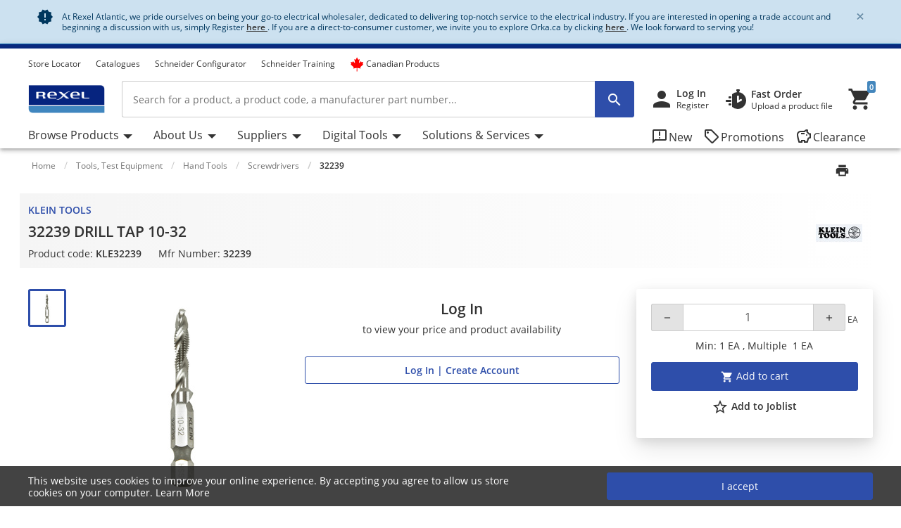

--- FILE ---
content_type: text/html;charset=UTF-8
request_url: https://atlantic.rexel.ca/cra/Category/Tools%2C-Test-Equipment/Hand-Tools/Screwdrivers/32239-DRILL-TAP-10-32/p/KLE32239
body_size: 140415
content:
<!-- CLOUD-40818 -->
<!-- CLOUD-42661 -->
<!-- CLOUD-42037 -->
<!-- CLOUD-49737 -Improve search result display with breadcrumb JSON-LD Schema Markup PDP pages -->
<!-- CLOUD-41916 START - ESG -Show "eco-score" for products PDP-->
<!-- CLOUD-48326 Google Map Cookie Storelocator map display-->
<!DOCTYPE html>
<html lang="en">
<head>
<!--SPRING_HEAD_BEGIN-->
<meta http-equiv="X-UA-Compatible" content="IE=Edge" />
<meta http-equiv="Content-Type" content="text/html; charset=utf-8"/>
<!-- CLOUD-40577 -->
<meta name="facebook-domain-verification" content="" />
<!-- CLOUD-40577 -->
<!--CLOUD-25282-->
<!-- TL-1859 A variable hideSmartBanner is initialized to false, indicating that the smart banner should be displayed by default -->



<meta name="smartbanner:title" content="Rexel Canada Atlantic">
<meta name="smartbanner:author" content="Rexel Canada Electrical Inc">
<meta name="smartbanner:price" content= 'FREE'>
<meta name="smartbanner:price-suffix-apple" content='- On the App Store'>
<meta name="smartbanner:price-suffix-google" content='- In Google Play'>
<meta name="smartbanner:icon-apple">
<meta name="smartbanner:icon-google">
<meta name="smartbanner:button" content='View'>
<meta name="smartbanner:button-url-apple" content="https://itunes.apple.com/us/app/rexel-canada-atlantic/id1124549056?ls=1&mt=8">
<meta name="smartbanner:button-url-google" content="https://play.google.com/store/apps/details?id=com.rexel.canada.atlantic">
<meta name="smartbanner:enabled-platforms" content="android, ios">
<meta name="smartbanner:exclude-user-agent-regex" content="^.*RexelApp$">
<!--  copied from desktop folder -->
<!-- CLOUD-21386 -->
<!-- copied from desktop folder ends-->
<title>KLEIN TOOLS 32239 | 32239 DRILL TAP 10-32 | Rexel Atlantic</title>
<!-- CLOUD-24153 Start-->
<!-- CLOUD-26598 -->
<script type="text/javascript">
var productCodeAmplience="KLE32239"
//CLOUD-40114
if (sessionStorage.getItem("customReferrer")!=null)
{
window['gdpr_referrer'] =sessionStorage.getItem("customReferrer");
sessionStorage.removeItem("customReferrer");
}
var gtmPageType="Product Page";   //CLOUD-25282
var pageType = "Product Page";
var encryptedUserBytes= "7c87af95dba744fff4e81833f744f86e44a68516d978cbaee88b559860c98cfb";  //CLOUD-25282
var isPunchoutSelectionPage=""; //CLOUD-37442
if(gtmPageType == 'Order Process')
{
var cartTracking="";
var entries="";
var entryProductCode=entries.split();
}
if(gtmPageType == 'Product Page')
{
var productId="KLE32239";
}
if(gtmPageType == 'Product Category')
{
var productCatList="";
var breadcrumbs = "Home\/Tools, Test Equipment\/Hand Tools\/Screwdrivers\/32239";
}
var search_cookie = "consents=";
var consentsCookie=null;
var gdpr_cookies_name='gdpr-consent-';
if (document.cookie.length > 0)
{ 
	var start_position = document.cookie.indexOf(search_cookie); 
	if (start_position!= -1)
	{
		start_position += search_cookie.length;
		var end_position = document.cookie.indexOf(";", start_position);
		if (end_position == -1) 
			end_position = document.cookie.length;
			consentsCookie = (decodeURIComponent(document.cookie.substring(start_position, end_position)));
	}
	console.log("cookie value: "+consentsCookie);
	if(consentsCookie != null)
	{
		var values = consentsCookie.split(',');
		for (i = 0; i < values.length; i++) { 
		    let item= values[i];
			if(item!=null && item!='')
			{
    			var cookieCode=item.split(':')[0];
    			if(item.split(':')[1]==1)
				{
    				window[gdpr_cookies_name+cookieCode]=true;			
    				
				}
    			else
				{
    				window[gdpr_cookies_name+cookieCode]=false;
				}
				
			}
		}
	}
	
}

if(false && (typeof window['gdpr-consent-ga'] == "undefined" || !window['gdpr-consent-ga']))
{
	window['ga-disable-'+'UA-32782616-6']=true;
}
</script>
<!-- CLOUD-33177 Analytics Refactoring GA Data Value -->





  <!-- CLOUD-25530-19.1.2-->


<script type="text/javascript">
var pageType = "Product Page";
var pageTitle = "KLEIN TOOLS 32239 | 32239 DRILL TAP 10-32 | Rexel Atlantic";
var accNumber = "";
var userId = "";
var authentication = "";
var breadcrumbData = "Home\/Tools, Test Equipment\/Hand Tools\/Screwdrivers\/32239";
var accType = "";
var isGtmConsentCookie="true";
//CLOUD-27447 changes
if(!(false) || (typeof window['gdpr-consent-ga'] == "undefined" && document.referrer != "") || (typeof window['gdpr-consent-ga'] != "undefined" && window['gdpr-consent-ga']))
{
	accNumber = "";
	authentication = "Anonymous";
	userId = ""; //CLOUD-25831
	accType = "Anonymous";
}/*CLOUD-31656 : GDPR tracking*/
else if(false && false) // This case will get executed when config is enabled and user rejects cookie
{
	authentication = "Anonymous_GDPR";
}
var gtmDataLayerId = "GTM-PN3QF5X";

/* CLOUD-33177 Analytics Refactoring GA Data Value */
if(isGtmConsentCookie){
	var dataLayerProductPage = null;
	if('Product Page' == pageType){
		dataLayerProductPage={
	    'Page Type': pageType,
	    'Page Title': pageTitle,
	    'Member ID': accNumber,
	    'User ID': userId,
	    'Authentication': authentication,
	    'Product Breadcrum': breadcrumbData,
	    'Account Type': accType
	  };
		dataLayer=[dataLayerProductPage];
}
}
</script>
<!-- CLOUD-24153 End-->






  <!--CLOUD-22530-19.1.2-->

	
	
	<!-- Google Tag Manager START -->
	<script>(function(w,d,s,l,i){w[l]=w[l]||[];w[l].push({'gtm.start':
	new Date().getTime(),event:'gtm.js'});var f=d.getElementsByTagName(s)[0],
	j=d.createElement(s),dl=l!='dataLayer'?'&l='+l:'';j.async=true;j.src=
	'//www.googletagmanager.com/gtm.js?id='+i+dl;f.parentNode.insertBefore(j,f);
	})(window,document,'script','dataLayer','GTM-PN3QF5X');</script>
	<!-- Google Tag Manager END -->
	





	
	
	<script>(function(w,d,s,l,i){w[l]=w[l]||[];w[l].push({'gtm.start':
	new Date().getTime(),event:'gtm.js'});var f=d.getElementsByTagName(s)[0],
	j=d.createElement(s),dl=l!='dataLayer'?'&l='+l:'';j.async=true;j.src=
	'//www.googletagmanager.com/gtm.js?id='+i+dl;f.parentNode.insertBefore(j,f);
	})(window,document,'script','dataLayer','GTM-MDQN4ZQ');</script>
	


<!-- CLOUD-41740: Start -->


	
		<script>
			(function(w, d, s, l, i) {
				w[l] = w[l] || [];
				w[l].push({
					'gtm.start' : new Date().getTime(),
					event : 'gtm.js'
				});
				var f = d.getElementsByTagName(s)[0], j = d.createElement(s), dl = l != 'dataLayer' ? '&l='
						+ l
						: '';
				j.async = true;
				j.src = 'https://www.googletagmanager.com/gtm.js?id='+i+dl;f.parentNode.insertBefore(j,f);
			})(window, document, 'script', 'dataLayer', 'GTM-M8MQK6Q2');
		</script>
	

<!-- CLOUD-41740: End -->
<meta name="viewport" content="width=device-width, initial-scale=1">

<!--  copied from desktop folder -->
<meta name="format-detection" content="telephone=no" />
<meta name="keywords" content="|" />
<meta name="description" content="We've got 32239 DRILL TAP 10-32 at wholesale prices at Rexel Atlantic - Register Now!" />
<meta name="robots" content="follow" />
<meta name="HandheldFriendly" content="True" />
<meta name="MobileOptimized" content="970" />
<meta name="viewport" content="width=device-width, initial-scale=1, target-densitydpi=160" />
<!-- CLOUD-40645 - OG Metadata in Amplience -->
<!-- CLOUD-40645 - End -->
	<link rel="preconnect" href="https://atlantic.rexel.ca">
		
<link rel="shortcut icon" type="image/x-icon" media="all" href="/cra/_ui/desktop/theme-rexelatlantic/images/favicon.ico" />

<!--  copied from desktop folder ends-->

<link rel="stylesheet" type="text/css" media="print"  href="/cra/_ui/responsive_print_styles_7018e345389f6e0cc53e32729a1df8a7.css"/>
		<link rel="stylesheet" type="text/css"  href="/cra/_ui/rexelatlantic_responsive_styles_193686b343f956feff592c71c3c18a1d.css"/>
	    <!-- Extra -->
<!-- CLOUD-25530-19.1.2 -->
<!-- CLOUD-13676  -->
<!-- CLOUD-25530 START -->
<!-- CLOUD-25530 END -->
<!-- CLOUD-14637  -->
<input type="hidden" id="isRegionEnabledConfig" value="false" >
<input type="hidden" value="" name="divisionName" id="divisionName">
<input type="hidden" id="cmsPageSupplier" value=""/>
<input type="hidden" id="contentPageType" value=""/>
<!-- CLOUD-25530-19.1.2 -->
<!-- CLOUD-25530-19.1.2 -->
<!-- CLOUD-25530-19.1.2 -->
<script type="text/javascript" src="/cra/_ui/responsive/common/js/vendor/Imager.min.js"></script>
<!-- Extra ends-->
<script src="/cra/_ui/addons/smarteditaddon/shared/common/js/webApplicationInjector.js"></script>
<script src="/cra/_ui/addons/smarteditaddon/shared/common/js/reprocessPage.js"></script>
<script src="/cra/_ui/addons/smarteditaddon/shared/common/js/adjustComponentRenderingToSE.js"></script>
<!--SPRING_HEAD_END-->
</head>
<body class="page-productDetails-responsive pageType-ContentPage template-pages-layout-productDetailsPage pageLabel-productDetails-responsive smartedit-page-uid-productDetails_responsive smartedit-page-uuid-eyJpdGVtSWQiOiJwcm9kdWN0RGV0YWlsc19yZXNwb25zaXZlIiwiY2F0YWxvZ0lkIjoiY3JhQ29udGVudENhdGFsb2ciLCJjYXRhbG9nVmVyc2lvbiI6Ik9ubGluZSJ9 smartedit-catalog-version-uuid-craContentCatalog/Online  language-en wideAvailable"><!--SPRING_BODY_START-->
	



  <!--CLOUD-22530-19.1.2-->

	
	
	<!-- Google Tag Manager No Script START -->
	<noscript><iframe src="//www.googletagmanager.com/ns.html?id=GTM-PN3QF5X"
	height="0" width="0" style="display:none;visibility:hidden"></iframe></noscript>
	<!-- Google Tag Manager No Script END -->
	





	
	
	<noscript><iframe src="//www.googletagmanager.com/ns.html?id=GTM-MDQN4ZQ"
	height="0" width="0" style="display:none;visibility:hidden"></iframe></noscript>
	





	<noscript>
		<iframe
			src="https://www.googletagmanager.com/ns.html?id=GTM-M8MQK6Q2"
			height="0" width="0" style="display: none; visibility: hidden"></iframe>
	</noscript>




































  







 

 


	    
    
    
    
    
    
    
    
    
    
    
    
    
    
     
    
    
    
    
    
    
    
    
    
    
    
    
    
    
    
    
    
    
	
		
	   	
	   		
	   	
	
	
    
    
    
    
    
     
     
     
        
        
        
        
     
    
     
		
    
        
        
        
        
        
        
    
    
    
    
    
    
    
    
     
    
        
        
        
        
        
        
        
        
        
        
        
        
        
        
        
        
        
            
                
                
                
                    
                    
                
            
            
        
        
        
        
    	
    
    
    
     
    
    
    <script id="sessionUserData" type="application/json">
    {"userId":"anonymous","cartId":"","numberItemsInCart":0,"sessionProject":{"projectNumber":"","projectName":"null"},"currentSelectedProject":{"projectSelectionOption":false,"projectCode":"","isCheckboxSelected":false,"isEditLinkVisible":false},"springClosedNotification":[],"csrfToken":"0a1400ce-7a06-410c-8147-b156d99a90b9","accountType":"anonymous","adminRights":"","appTraffic":"None","authentification":false,"country":"CA","memberId":" ","punchoutUser":false,"encryptedUserID":"","webManager":false,"page":"productDetails_responsive","pageType":"Content Page","pageCategory":"Screwdrivers","sousFamille":"Screwdrivers","sousFunction":"32239","productBrand":"KLEIN TOOLS","isAddToCartOverlayEnabled":"false","isAddToCartOverlayUserPreferenceEnabled":"false","userAsmInfo":{}}
    </script>
    
    <script type="text/javascript">
    if (typeof isPunchoutUser === 'undefined') {
        window.isPunchoutUser = false;
    }
    
    function spring_derogationPopup(projectCode) {
    	if($('#projectSelectionModelOpen').length >0)
    	{
			if(projectCode != null)
			{
				$('#projectSelectionModelOpen').data('project-code', projectCode);
			}
			else
			{
				$('#projectSelectionModelOpen').data('project-code', '');
			}
			rex.common.welcomeSelectProjectsPopup()
    	}
	}
    
    
   
	function goToAnchor(href){
    		const anchorIndex = href.indexOf('#');
    	    const elementId= anchorIndex !== -1 ? href.substring(anchorIndex + 1) : null;
    	    if(elementId!=null && elementId!="")
    	    	{
    				let target = document.getElementById(elementId);
    	    		if(target)
    	    			{
            				target.scrollIntoView({
                			behavior: 'smooth',
               				block: 'start'
                			});
    	    			}
    	    	}
            return false;
    	};
    	  
		const hybrisContainers = document.getElementsByTagName('app-hybris-container');
		
    	if (hybrisContainers.length > 0)
    		{
    		document.addEventListener('DOMContentLoaded', function() {
                var springContainer = $('#toastContainer');
                if (springContainer.length > 0)
                {
                    springContainer.css('z-index', '2000');
                }
    			let buttonHomepage = document.querySelector('#welcomeMyAccountComponentId button[onclick="rex.common.welcomeOpenSessionDrawer();"]');
    			if (buttonHomepage)
    				{
    				buttonHomepage.setAttribute('onclick','openSpringPram();');
    				}
    			
    			var originalInit = jQuery.fn.init;
    			// Override jQuery.fn.init
    			jQuery.fn.init = function(selector, context, root) {
				 if(selector != ".sticky-header")
    			    	{
    			      var instance = originalInit.call(this, selector, context, root);
    			    	}
    			    else{
    			    	var selector = document.querySelector("div.mf-header-sticky") ? "div.mf-header-sticky" : "#header-content";
    			    	var instance = originalInit.call(this, selector, context, root);
    			    }

    			    // Return the instance
    			    return instance;
    			};

    			// Ensure that the new init function is properly recognized as a jQuery function
    			jQuery.fn.init.prototype = jQuery.fn;
    			
    		});


    	     document.getElementsByTagName('app-hybris-container')[0].addEventListener('click', function(event) {
    	    if (event.target.tagName === 'A' ) {
    	    	if (event.target.getAttribute("href") && event.target.getAttribute("href").startsWith('#')) {
    	    		event.preventDefault();
    	    		if (!event.target.classList.contains('quick-link'))
    	    		{
    	    			
    	    			goToAnchor(event.target.getAttribute("href"));
    	    		}

    	    	}

    	    }
    	    else
    	    {
    	        if($('#packagingPopover').find(event.target))
    	        {
    	            if (event.target.parentNode.getAttribute("href") && event.target.parentNode.getAttribute("href").startsWith('#')) {
                        event.preventDefault();
                      }
    	        }
    	    }


    	}, true);
    		};

    	function openSpringPram(){
    		const event = new CustomEvent('welcomeSettingsClicked',
            {
               "detail":
               {
                  "header":
                        {
                            "mfSource":"hybris",
                            "version":"1.0.0"
                        },
                  "body":
                        {
                            "settingsClicked":true
                        }
               }
            });
            window.dispatchEvent(event);
            console.log('welcomeSettingsClicked event triggered');
    		};
    		
	</script>
	 
<input id="Rexel_CSRFToken" value="0a1400ce-7a06-410c-8147-b156d99a90b9"  type="hidden"/>
	<div id="mmenu-wrap-target">
	<!--WS-14044 on page refresh check if component is closed in last session -->
<div class="container-fluid  alert-system system-notification border-bottom border-system" id="news-section">
	<div class="container track-google-analytics-on-banners" data-promotionid="" data-promotionname="" data-componentid="comp_00000VMW" data-slotname="TopHeaderSlotResponsive">
		<div class="alert alert-system alert-dismissible fade show m-0 border-0" role="alert">
			<i class="material-icons">&#xE031;</i>
					<p class="mb-0">At Rexel Atlantic, we pride ourselves on being your go-to electrical wholesaler, dedicated to delivering top-notch service to the electrical industry. If you are interested in opening a trade account and beginning a discussion with us, simply Register <a href="https://atlantic.rexel.ca/cra/register" rel="nofollow noopener" target="_blank"><b> <u>here </u></b></a>. If you are a direct-to-consumer customer, we invite you to explore Orka.ca by clicking <a href="https://orka.ca/" rel="nofollow noopener" target="_blank"><b> <u>here </u></b></a>. We look forward to serving you!</p><button type="button" class="close close-news" data-dismiss="alert" aria-label="Close"
				data-close-url="/cra/closeNewsIcon" data-method-type="GET">
				<span aria-hidden="true" class="font-weight-bold">&times;</span>
			</button>
		</div>
	</div>
</div>
<!--TL-1214-->
<!--TL-1604-->
<!-- WS-13769 -->
<!-- CLOUD-20697 -->
<!-- CLOUD-30491 -->
<input type="hidden" id="canSeeMyPricesPermission"  value="true" />

<input type="hidden" id="showVATIncExcOptionVal"  value="false" />
<!-- CLOUD-36867: Configurator attributes need for clickOnConfigurator 55 KPI Event-->
<input type="hidden" id="isKpiConfiguratorPage" value=""/>
<input type="hidden" id="kpiCOnfiguratorPageName" value=""/>

<!-- CLOUD-37076 & PWS-39658:Start -->
<!-- CLOUD-37076 & PWS-39658:End -->

<!-- CLOUD-39906 -->
<!-- CLOUD-50138 to disable href for my profile -->
<script type="text/javascript">

	// To be refactored as of now providing quick fix for a UAT issue. 
	var checkoutSummaryAjaxResponseDataUrl = "/cra/checkout/single/summary/getCheckoutSummaryAjaxResponseData";
	var updatePersonalCatalogURL = "/cra/my-account/updatePersonalCatalog";
	var currentLocale = "en";
	var stateUrl = '/cra/checkout/ajaxSingle/summary/getStates.json';
	var msgValue = 'Please select a province';
	var homePageRedirectUrl = "/cra/";
	var enterpriseViewEnable="";
	var enterpriseViewToggleOn="";
		/*CLOUD-18708 */
	var projectsForUnitURL='/cra/my-account/validateandgetprojectsforcode';
	var getAllUnitsURL='/cra/my-account/getallunits';
	var updateDefaultUnitAndProject='/cra/my-account/updateDefaultUnitAndProject';
	var enterpriseViewConfigEnable = 'false';
	var getAllB2BUnitsURL='/cra/my-account/getAllB2BUnits';
	var isPunchoutUser='false';
	var userKeyAmplience="anonymous";
	

</script>

<!-- Start WS-13769 -->
<!-- TL-1859 A variable `hideSmartBanner` is initialized to `false`, indicating that the smart banner should be displayed by default -->
    <!-- The first conditional block checks if both `disableHeaderForSpring` and `forceMFEHeaderValue` are true. If true, `hideSmartBanner` is set to `true` and the smart banner is hidden. -->
    <div data-nosnippet id="smartBannerPlacement" class="smartBannerPlacement"></div>
			<!-- TL-1968-->
<div data-nosnippet class="static-global-notification-component w100"> 
	









<!-- Cloud-21055 - Start -->

 
 









	
		
		
		
	











<div id="gdprLegalNotification" class="gdprLegalNotification container-fluid alert-info border-bottom border-info d-none">
	<div class="container">
		<div class="alert alert-info alert-dismissible fade show m-0 border-0" role="alert">
			<i class="material-icons">&#xE000;</i>We have updated our data protection policies based on new GDPR act. <a href="/cra/gdprLegalComplianceNotification" class="alert-link">See Details</a>
			<button type="button" class="close gdprNotificationCloseBtn" data-dismiss="alert" aria-label="Close"
				data-close-url="/cra/removeGDPRLegalNotification" data-method-type="GET">
				<span aria-hidden="true">&times;</span>
			</button>
		</div>
	</div>
</div>














  <!--CLOUD-22530-19.1.2-->
 
 







<!--Update Cart popup-->



<!--Update Cart popup end-->

<!--Cloud-11890 end-->


</div>
<div class="clearfix"></div>
<!--  CLOUD-42270 CLOUD-42260 CLOUD-42009 responsive-->
	<!--TL-1604 If both 'disableHeaderForSpring' is true and 'forceMFEHeaderValue' is true, 'isHideHeader' is set to 'true'.-->
	<div class="container-fluid header shadow usergroup-segment-data px-0 personalized-category-menu-on personalized-category-menu-enable" data-seg1-value="" data-seg2-value="" 
	data-seg3-value="" data-seg4-value="" data-seg5-value="" data-primary-category="" data-b2bunit="">
		<div class="container visible-in-sticky rexel-logo-header">
			<div class="row justify-content-md-end justify-content-lg-between nav-secondary headerSection">
			<div class="col d-none d-md-block d-lg-block">
					<ul class="nav nav-utility nav-left-links justify-content-start pt-2">
				<li class="nav-item liveChatResponsive pt-2"><div id="lpchatheader"></div>
								<div id="lpchatgeneral"></div>
								<div id="lpchatcontact"></div>
							</li>
						<script type="text/javascript">
  var setProjectURL = '/cra/my-account/projects/selectProject';
  var fetchProjectsURL = '/cra/my-account/projects';
  var registerReloadUrl = '/cra/my-account/projects/registerReload';
  var anonymousIpBasedCountry = '';
  var anonymousIpBasedZipcode = '';
  var findnearbystoresURL = '/cra/store-finder/findNearestStoreForAnonymous';
  var limitedDistributionPickupZipUrl= '/cra/store-finder/getLimitedDistributionPickupZip';
  var authentication= 'Anonymous'; 
  var findDefaultStoreURL ='/cra/store-finder/findDefaultStore';
  var defaultAnonymousBranch = '8888';
  var zoomLevelHeader = '8';
</script>

<input type="hidden" id="getDefaultPickupDetailsUrl" value="/cra/my-account/projects/getProjectAddressDetails">
<!-- CLOUD-14250 ends -->

<input type="hidden" id="pickupBranchesUrl" value="/cra/checkout/ajaxTabbed/summary/getPagablePickupAddresses.json">
<input type="hidden" id="shippingChangeUrl" value="/cra/_s/saveFulfillmentJson">
<input type="hidden" id="isDeliveryFlag" value="">
<input type="hidden" id="pickupBranchesUrlForAnonymous" value="/cra/store-finder/getPagablePickupBranchesForAnonymous.json">
<input type="hidden" id="authenticationValue" value="Anonymous">
<!-- CLOUD-14369 ends -->

<input type="hidden" id="zipcodeValidationRegexId" value="^\d{5}([-\s]\d{4})?$">
<!-- CLOUD-15419 ends -->

<input type="hidden" id="canSeeMyPricesPermission"  value="true" />

<input type="hidden" id="showVATIncExcOptionVal"  value="false" />

<!-- CLOUD 11890  -->
	
<li class="nav-item top-left-list liveChat"> <div id="lpchatheader">  </div>
				 
				<div id="lpchatgeneral"></div>
				<div id="lpchatcontact"></div>
			</li>
			<li class="horizontalTopNavLinksGA_storeLocator nav-item top-left-list "  data-href="/store-finder">
					<a href="/cra/store-finder" title="Store Locator">Store Locator</a></li>
			<li class="horizontalTopNavLinksGA_cmsitem_00070004 nav-item top-left-list "  data-href="https://atlantic.rexel.ca/cra/catalogues">
					<a href="https://atlantic.rexel.ca/cra/catalogues" title="Catalogues">Catalogues</a></li>
			<li class="horizontalTopNavLinksGA_cmsitem_00058022 nav-item top-left-list "  data-href="/schneider-electric-ez-selectors">
					<a href="/cra/schneider-electric-ez-selectors" title="Schneider Configurator ">Schneider Configurator </a></li>
			<li class="horizontalTopNavLinksGA_cmsitem_00079000 nav-item top-left-list "  data-href="https://atlantic.rexel.ca/cra/schneider-training-calendar">
					<a href="https://atlantic.rexel.ca/cra/schneider-training-calendar" title="Schneider Training">Schneider Training</a></li>
			<li class="horizontalTopNavLinksGA_cmsitem_00077006 nav-item top-left-list "  data-href="https://atlantic.rexel.ca/cra/search/?text=made_in_canada">
					<a href="https://atlantic.rexel.ca/cra/search/?text=made_in_canada" title="Canadian Products"><span class="material-icons"> <i class="fa-brands fa-canadian-maple-leaf pr-1 d-flex" style="color: #ff0000; font-size: 20px; line-height: 0"></i></span>Canadian Products</a></li>
			<!--As per the new redesigning of header,right top links are going to become dropdown.So below lines are commented CLOUD-20729 CLOUD-20699 CLOUD-20730  -->
		
		  
  
  <!--CLOUD-14255/ CLOUD-14367 end-->
	
</ul>
				</div>

                <!-- Responsive session drawer start-->
	            <!-- CLOUD-28521 and CLOUD-28523 easy to change pick up branch -->
<!-- PWS-33542 start -->
<!-- PWS-33542 end -->
<!-- CLOUD-40343 -->
<!--CLOUD-29267 -->
<!-- CLOUD-41317 -->
<!-- CLOUD-58310 -->
<!-- CLOUD-28523 -->
<!-- PWS-45230 -->
<div  class="modal-backdrop fade session-overlay  d-none"></div>
				<!-- 	<div class="col col-md-6 col-lg-4 d-none d-md-block nav-session-context">
					<p class="text-truncate session-context bg-white mb-0"><a class="gmi-after" data-toggle="collapse" href="#sessionDrawer" role="button" aria-expanded="false" aria-controls="sessionDrawer">Project: 999999 Example Project - Lorem ipsum dolor sit amet, consectetur adipisicing elit. Libero, repudiandae, asperiores! Numquam, iure a iste laudantium odit, labore consectetur impedit nesciunt voluptas, recusandae quo obcaecati esse tempora! Et, quaerat, sunt.</a></p>
				</div> -->
				<div class="col-auto d-none d-md-block">
					<ul class="nav nav-session-context  justify-content-end rounded-top px-2 pt-2 position-relative collapsed" data-toggle="collapse" data-target="#sessionDrawer" role="button" aria-expanded="false" aria-controls="sessionDrawer">
						<!-- Top right section Region --> 
						<!-- Top right section Language --> 
						</ul>
				</div>
				<!-- CLOUD-28523 Pick up branch info easy to find and change -->
				
				







<input type="hidden" id="pickupBranchesTabUrl" value="/cra/checkout/ajaxTabbed/summary/getPagablePickupAddresses.json">



<input type="hidden" id="cscpickupBranchUrlTabbed" value="/cra/checkout/ajaxTabbed/summary/setActiveCSCPickupBranch.json" />


<input type="hidden" id="resetCSCBranchURL" value="/cra/accountSelect/resetCSCBranch" />

<!-- JQUERY TEMPLATE FOR ITERATING BRANCH LOCATOR KEYS ON AJAX RESPONSE -->
         <script id="summaryCSCPickupBranchLocatorKeysBody" class="sectionTemplate" type="text/x-jsrender">
					  
         </script>         		

<div data-nosnippet class="modal fade modal-transition-bottom-to-top my-cscpickup-branch" tabindex="-1" role="dialog" aria-labelledby="myLargeModalLabel" aria-hidden="true" id="selectCSCBranchModal">
   <div class="modal-dialog modal-md" role="document">
      <div class="modal-content">
         	
			<div class="modal-header select-csc-modal-header d-flex flex-row justify-content-start align-items-center">
				<svg width="21" height="21" viewBox="0 0 21 21" fill="none" xmlns="http://www.w3.org/2000/svg">
					<path d="M13.1595 8.35912C13.1595 6.95429 12.3108 5.83081 11.2353 5.42296C10.4962 5.14162 9.26198 5.00189 7.94454 5C6.15078 5 3.51779 5.39841 2.39315 6.00641C2.17578 6.44259 2.01701 6.97317 2 7.7209C4.32489 6.87876 8.08441 6.52945 9.27899 7.02604C9.79122 7.23941 10.2297 7.65859 10.2297 8.55926C10.2297 9.45994 9.79122 9.87534 9.27899 10.0925C8.47756 10.4324 6.29254 10.4229 5.11498 10.0887C5.13199 9.40518 5.16223 8.75564 5.20381 8.17785C4.50635 8.19295 2.91294 8.49507 2.42339 8.7613C2.20036 10.1114 2.15499 14.492 2.31944 15.961C2.65777 16.0101 5.07906 15.9931 5.24729 15.9478C5.149 14.7299 5.09607 13.1684 5.09607 11.6333C5.41929 11.6937 5.84647 11.7447 6.16968 11.7862C7.71772 13.0456 9.98402 15.2322 10.6323 15.961C10.8138 16.0026 14.01 16.0177 14.3295 15.9724C12.893 14.5486 11.3128 13.0456 9.85926 11.824C11.7627 11.5237 13.1538 10.5457 13.1538 8.361L13.1595 8.35912Z" fill="#24388D"/>
					<path d="M18.1098 5V6.8882H19.9999V8.77641H18.1098L16.2196 6.8882V5H18.1098Z" fill="#E62242"/>
					<path d="M16.2194 10.6648V8.77659H14.3293V6.88839L16.2196 6.8882L18.1098 8.77641L18.1096 10.6648H16.2194Z" fill="#24388D"/>
				</svg>
				<span id="selectCSCBranchModalLabel" class="modal-title ml-2">
					
				</span>
				<button type="button" class="close p-0 pt-2 pr-4" data-dismiss="modal" aria-label="Close">
					<span class="material-icons" aria-hidden="true"></span>
				</button>
			</div>
            
         	
         	<div class="modal-body px-0 pt-5">
            	<div class="alert alert-warning alert-dismissible fade show mx-4" role="alert">
					<i class="material-icons">&#xE000;</i>
					<p class="mb-0">
					Changing the pickup branch can affect product availability. 
				</p>
			</div>
             
            <div id="cscpickupBranchDeliveryAddress" class=""></div> 
          
          	<script id="cscpickupBranchDeliveryAddressTemplate" class="sectionTemplate" type="text/x-jsrender">
          		  <div class="px-5 pt-3">
                         <!--<div class="input-group mb-4">
                                   <input id="searchValueAddress" type="text" placeholder="Search pickup locations" value="{{: searchText}}" size="1" class="form-control address_searchInput rounded-0" aria-label="search" aria-describedby="basic-addon2" data-is-checkout-link="{{: isCheckoutLink}}">
                                   <div class="input-group-append">
                                       <button id="searchAddressPop" class="btn bg-white shadow-none border border-left-0 py-0 px-3" type="button" aria-label="search button"><i class="material-icons">&#xe8b6;</i></button>
									   <button id="clearSearchPop" class="btn bg-white shadow-none border border-left-0 py-0 px-3 d-none" type="button" aria-label="search button"><i class="material-icons">&#xe5cd;</i></button>	
                                   </div>
                         </div>-->		

						{{if selectedBranchName != null && selectedBranchName !="" }}	
                   		<div class="select-pickup-branch-holder">
						  	<div class="small-font mb-4">Current
								
							
							
							<div class="mt-3">
                                  <span class="font-weight-bold h5"> 
									{{:selectedBranchName}}
								</span>
									
								{{if defaultBranch == currentPickUpBranchId}}	
									 <span class="small">(default pickup branch)</span>
								{{/if}}
                           	</div>
						</div>
                    	</div>
						{{/if}}
					<div class=""><hr class="my-0"></div>

					<div class="font-14 mt-4 showing-results-div pickup-branch-holder">

							<!-- <p>
								Showing
								<b>
								
								{{if branchData.pagination.totalNumberOfResults!=0}}									
										{{:((branchData.pagination.pageSize * branchData.pagination.currentPage) - (branchData.pagination.pageSize - 1))}}
								{{else}}
									{{:branchData.pagination.totalNumberOfResults}}
								{{/if}}
								-
								{{if branchData.pagination.pageSize * branchData.pagination.currentPage > branchData.pagination.totalNumberOfResults}} {{: branchData.pagination.totalNumberOfResults}}
								{{else}}
									{{: branchData.pagination.pageSize * branchData.pagination.currentPage}}&nbsp;
								{{/if}}
								</b>
								of
								<b>
									{{:branchData.pagination.totalNumberOfResults}}
								</b>
								Results
							</p> -->				
                        
                                 <!-- <div class="py-2 box1 option1"><a href="javascript:void()" class="btn btn-primary btn-block">Select Pickup Branch</a></div> -->
                    </div>
                    </div>
                    <div class="pickup-branch-holder">
             	       <form id="branchRadioFormTabbed" action="/cra/Category/Tools,-Test-Equipment/Hand-Tools/Screwdrivers/32239-DRILL-TAP-10-32/p/KLE32239" method="post">
             	          {{for branchData.results}}
					         {{if title != ~root.selectedBranchName}} 
					            <div class="pickup-branch-holder py-4 px-5">
                                   <div class="custom-control custom-radio">
                                      <input class="custom-control-input" type="radio" name="branchRadioGroupTabbed" id="{{:id}}" value="{{:id}}">
                                        <label class="custom-control-label" for="{{:id}}">
                                        <span class="font-weight-bold"> {{: title}} </span>
                                        
										{{if ~root.defaultBranch == id}}
											 <span class="small">(default pickup branch)</span>
										{{/if}}
									</label>
                                   </div>
                                  <div class="py-2 box-selected font-12 mt-3 {{:id}}">										
											<div class="text-dark font-12 mb-3 font-weight-normal pl-5">						
												
															{{if line1 != null && line1 !=""}}{{:line1}}&#44;{{/if}} 
																													
															{{if line2 != null && line2 !=""}}{{:line2}}&#44; {{/if}}
														
															{{if line3 != null && line3 !=""}}{{:line3}}&#44;{{/if}}
																													
															{{if town != null && town !=""}}{{:town}}&#44;{{/if}}
																												
															{{if region != null && region !=""}}{{:region.name}}&#44;{{/if}}
																												
															{{if postalCode != null && postalCode !=""}}{{:postalCode}}&#44;{{/if}}
														</div>

												{{if branchSchedule != null}}
													<div class="font-weight-normal mb-1 pl-5">Opening Hours: </div>
														<div class="pl-5 mb-4">
															{{for branchSchedule}}
																{{>#data.replace('true','Closed')}}<br>													
															{{/for}}	
														</div>								
												{{/if}}
									 <a href="javascript:void()" class="btn btn-primary mx-5 d-block" id="cscpickupLocationBtn" role="button" data-is-cross-sell-enable="false" data-branch-locator-type="{{:branchLocatorTypeName}}"  data-is-checkout-link="{{= isCheckoutLink}}">Set Pickup Branch</a>
								  </div>
					           </div>
								<div class="px-5"><hr class="my-0"></div>
					        {{/if}}
				         {{/for}}              
 				      <div>
<input type="hidden" name="CSRFToken" value="0a1400ce-7a06-410c-8147-b156d99a90b9" />
</div></form>
					  <!-- <div class="mt-5 pagination-pick-up">
							<nav aria-label="Page navigation example">
								<ul class="pagination justify-content-center">
									<li class="page-item page-previous pickup-pagination prevPage {{: previousPageClass}}" data-page-number="{{:~root.currentPage-1}}" id="prevPageLink1"><a class="page-link" href="#"
										aria-label="Previous"> <span aria-hidden="true"><i class="material-icons">&#xE5DC;</i></span>
											<span class="sr-only">Previous</span>
										</a>
									</li>	
						            <li class="page-item  {{if ~root.currentPage==paginationCounter}}active disable-pagination {{else}}prevPage{{/if}}" data-page-number="{{:paginationCounter}}">
                                       <a class="page-link {{if ~root.currentPage==paginationCounter}}bg-primary-100 text-gray-900{{/if}}" href="#">{{:paginationCounter}}</a>
                                    </li>
									<li class="page-item page-next pickup-pagination nextPage {{: nextPageClass}}" data-page-number="{{:currentPage+1}}" id="nextPageLink1">
										<a class="page-link" href="#" aria-label="Next"> <span aria-hidden="true"><i class="material-icons">&#xE5DD;</i></span>
											<span class="sr-only next-page">Next</span>
										</a>
									</li>
								</ul>
							</nav>
                    </div> -->
            	</div>
        	</script>

      <script id="cscpickupBranchWithDeptDeliveryAddressTemplate" class="sectionTemplate" type="text/x-jsrender">
	 			 <div class="px-5 pt-3">
                         <!-- <div class="input-group mb-4">
                                   <input id="searchValueAddress" type="text" placeholder="Search pickup locations" value="{{: searchText}}" size="1" class="form-control address_searchInput rounded-0" aria-label="search" aria-describedby="basic-addon2" data-is-checkout-link="{{: isCheckoutLink}}">
                                   <div class="input-group-append">
                                       <button id="searchAddressPop" class="btn bg-white shadow-none border border-left-0 py-0 px-3" type="button" aria-label="search button"><i class="material-icons">&#xe8b6;</i></button>
									   <button id="clearSearchPop" class="btn bg-white shadow-none border border-left-0 py-0 px-3 d-none" type="button" aria-label="search button"><i class="material-icons">&#xe5cd;</i></button>	
                                   </div>
                          </div>	-->	
						
						{{if selectedBranchName != null && selectedBranchName !="" }}	
                         <div class="select-pickup-branch-holder">
					    	<div class="small-font mb-4">Current
						 	<div class="mt-3">
						 		<!--<h5>{{:currentPickUpBranchDeptId}} -  {{:currentPickUpBranchDeptName}}</h5>-->		
						 	 	<span class="font-weight-bold h5"> 
						 	 		{{:selectedBranchName}}
						 	 	</span>
						 	 	{{if defaultBranch == currentPickUpBranchId}}
									<span class="small">(default pickup branch)</span>
								{{/if}}
						 	</div>			 
                        </div>
						{{/if}}
                          	<div class=""><hr class="my-0"></div>

							  <!-- <p class="font-14 mt-4 showing-results-div pickup-branch-holder">

								Showing
								<b>
								
								{{if departmentData.pagination.totalNumberOfResults!=0}}									
										{{:((departmentData.pagination.pageSize * departmentData.pagination.currentPage) - (departmentData.pagination.pageSize - 1))}}
								{{else}}
									{{:departmentData.pagination.totalNumberOfResults}}
								{{/if}}
								-
								{{if departmentData.pagination.pageSize * departmentData.pagination.currentPage > departmentData.pagination.totalNumberOfResults}} {{: departmentData.pagination.totalNumberOfResults}}
								{{else}}
									{{: departmentData.pagination.pageSize * departmentData.pagination.currentPage}}&nbsp;
								{{/if}}
								</b>
								of
								<b>
									{{:departmentData.pagination.totalNumberOfResults}}
								</b>
								Results
							</p> -->					
					 </div>
				</div>

				 <div class="pickup-branch-holder">
             	       <form id="branchRadioFormTabbed" action="/cra/Category/Tools,-Test-Equipment/Hand-Tools/Screwdrivers/32239-DRILL-TAP-10-32/p/KLE32239" method="post">
             	          {{for departmentData.results}}								
																
								{{for posAddress}}
									{{if title != ~root.selectedBranchName}} 
					            		<div class="pickup-branch-holder py-4 px-5">
                                   			<div class="custom-control custom-radio">
                                      			<input class="custom-control-input" type="radio" name="branchRadioGroupTabbed" id="{{:id}}" value="{{:id}}">
                                        		<label class="custom-control-label font-weight-bold" for="{{:id}}">
                                           			{{: title}} 
                                        		
												{{if ~root.defaultBranch== id}}															
													 <span class="small">(default pickup branch)</span>
												{{/if}}
											</label>
                                  			</div>
                                 			<div class="py-2 box-selected font-12 mt-3 {{:id}}">
											<div class="text-dark font-12 mb-3 font-weight-normal pl-5">						
												
															{{if line1 != null && line1 !=""}}{{:line1}}&#44;{{/if}} 
																													
															{{if line2 != null && line2 !=""}}{{:line2}}&#44; {{/if}}
														
															{{if line3 != null && line3 !=""}}{{:line3}}&#44;{{/if}}
																													
															{{if town != null && town !=""}}{{:town}}&#44;{{/if}}
																												
															{{if region != null && region !=""}}{{:region.name}}&#44;{{/if}}
																												
															{{if postalCode != null && postalCode !=""}}{{:postalCode}}&#44;{{/if}}
														</div>


												{{if branchSchedule != null}}
													<div class="font-weight-bold mb-1  pl-5">Opening Hours: </div>
														<div class="pl-5 mb-4">
															{{for branchSchedule}}	

																{{>#data.replace('true','Closed')}}<br>
														
															{{/for}}
														</div>
									
												{{/if}}
									 			<a href="javascript:void()" class="btn btn-primary mx-5 d-block" id="cscpickupLocationBtn" role="button" data-is-checkout-link="{{= isCheckoutLink}}">Set Pickup Branch</a>
								  			</div>
					           			</div>
					           				<div class="px-5"><hr class="my-0"></div>
					        		{{/if}}
							{{/for}}
					   
				         {{/for}}              
 				      <div>
<input type="hidden" name="CSRFToken" value="0a1400ce-7a06-410c-8147-b156d99a90b9" />
</div></form>
						  <!-- <div class="mt-5 pagination-pick-up">
							<nav aria-label="Page navigation example">
								<ul class="pagination justify-content-center">
									<li class="page-item page-previous pickup-pagination prevPage {{: previousPageClass}}" data-page-number="{{:~root.currentPage-1}}" id="prevPageLink1"><a class="page-link" href="#"
										aria-label="Previous"> <span aria-hidden="true"><i class="material-icons">&#xE5DC;</i></span>
											<span class="sr-only">Previous</span>
										</a>
									</li>	
						            <li class="page-item  {{if ~root.currentPage==paginationCounter}}active disable-pagination {{else}}prevPage{{/if}}" data-page-number="{{:paginationCounter}}">
                                       <a class="page-link {{if ~root.currentPage==paginationCounter}}bg-primary-100 text-gray-900{{/if}}" href="#">{{:paginationCounter}}</a>
                                    </li>
									<li class="page-item page-next pickup-pagination nextPage {{: nextPageClass}}" data-page-number="{{:currentPage+1}}" id="nextPageLink1">
										<a class="page-link" href="#" aria-label="Next"> <span aria-hidden="true"><i class="material-icons">&#xE5DD;</i></span>
											<span class="sr-only next-page">Next</span>
										</a>
									</li>
								</ul>
							</nav>
                    </div> -->
				</div>
       	</script> 
        <div id="noResultsTxt" class="pl-5 pt-5 small d-none">Try refining your search.</div>
        </div>
      </div>
   </div>
</div>
<!-- CLOUD-30112 S -->
			 	<!-- CLOUD-28521 and CLOUD-28523 easy to change pick up branch -->
<!-- Upload company logo modal -->
	<div class="modal fade custom-logo-modal uploadPhotoModal" id="uploadCompanyLogoModal" tabindex="-1" role="dialog" aria-labelledby="" aria-hidden="true">
		<div class="modal-dialog modal-lg modal-dialog-full-screen">
			<div class="modal-content">
				<div class="modal-header d-block p-4">
			        <button type="button" class="close" data-dismiss="modal" aria-label="Close">
			          	<span class="material-icons" aria-hidden="true"></span>
			        </button>
			            <div class="company-logo-container d-none">
							<strong class="modal-title">Edit Logo</strong>
					        <p class="my-1">Uploaded logo will be displayed on header</p>
					    </div>
					    <div class="upload-logo-container ">
					        <strong class="modal-title">Upload Logo</strong>
					        <p class="my-1">Uploaded logo will be displayed on header</p>
				        </div>
			        
				</div>
				<div class="modal-body p-0">
					 
 			        <div class="photo-upload-container customized-logo-container">
						<div class="photo bg-white p-5">
							<div class="border rounded px-4 py-3 font-weight-normal dropfile-msg h4">Drop your file to upload</div>
						
							<input type="file" accept="image/*">
							<div class="photo-upload-area h-auto py-1">
								<div class="border-right py-1 pr-5 mr-5 d-inline-block">
									<div id="RexelLogoForCompany">
									<div class="col-auto px-0 mb-3 mb-md-0">
		<a href="/cra/" class="navbar-brand p-0 m-0"> <img
		         alt="Rexelatlantic Webshop"  title="Rexelatlantic Webshop" class="nav-logo lazyload" src="[data-uri]"></img>
	             </a>
			</div>
<div class="cms-paragraph-comp-full content track-google-analytics-on-banners" data-promotionid="" data-promotionname="" data-componentid="cmsitem_00058007" data-slotname="ResponsiveSiteLogoContentSlot" data-styleclass="" data-isCMSParagraphConponent="true"><!-- Global__stylesheet | ALL WEBSHOPS | Place in Header Logo slot -->

<style type="text/css">
  /* PLP ICON FIX */
  .plp-list-view .displayPromotionalIconsEnabled.promo-icons-list img {
    top: 0px;
    left: 0px;
  }

  .plp-list-view .plp-cardmid-container .rexel-environmental-icon li {
    overflow: hidden;
  }

  /* NewProductPromo__HybrisComponent STYLES*/
  .newproduct-promo-component {
    margin-bottom: 13px;
  }


  .promo-menu-container {
    justify-content: flex-end !important;
    padding-bottom: 0px !important;
  }

  .promomenu-card-container {
    margin: 0px !important;
  }

  .promotion-menu-component .material-symbols-outlined {
    margin-right: 1px;
  }

  /* NewProductPromo__HybrisComponent STYLES*/

  /* GENERIC FIXES */
  .social-media-icons {
    margin-left: 11px;
  }

  .trust-badge {
    border-radius: 0px !important;
  }

  .sticky-sub-total .save-order-button {
    min-width: -moz-fit-content !important;
    min-width: -webkit-fill-available !important;
    min-width: fit-content !important;
  }

  /* Price On Request: PDP | PLP | MINICART */
  /* Searchbox Perfect Match */
  .price-on-request-text,
  .perfect-matched-product-wrapper h5.text-blue {
    color: #dc3545 !important;
  }

  /* Price On Request: PDP */
  /* Limited Distribution: PDP */
  /* Searchbox Perfect Match */
  .page-productDetails-responsive .rex-product-price .price-on-request-text,
  .page-productDetails-responsive .print-price-section .text-danger,
  .perfect-matched-product-wrapper h5.text-blue {
    font-size: .875rem !important;
    font-weight: 400 !important;
    padding: .75rem 1.25rem !important;
    margin-bottom: 1rem !important;
    border: 1px solid transparent;
    border-radius: .1875rem;
    background-color: #f5f5f5;
  }

  /* GENERIC FIXES */

  /* SIS | New LP | Placed in Gobal__stylesheet */
  /* RESET */
  .container-custom {
    text-wrap: pretty;
  }

  .container-custom a>img,
  .container-custom iframe {
    transition: all .2s;
  }

  .container-custom a>img:hover,
  .container-custom iframe:hover {
    box-shadow: 0 12px 17px 2px rgb(0 0 0 / 12%), 0 5px 22px 4px rgb(0 0 0 / 12%), 0 7px 8px -4px rgb(0 0 0 / 20%);
  }

  .container-custom iframe {
    border: none;
  }

  .card-primary {
    transition: all .2s;
  }

  .container-custom .body {
    font-size: 18px !important;
    line-height: inherit !important;
  }

  @media (max-width: 984px) {
    .container-custom .body {
      font-size: 16px !important;
      line-height: inherit !important;
    }
  }

  /* RESET */


  /* Navigation Icon | Sustainable Selection */
  /* EN */
  /* a[data-id="Sustainable Selection"].segment-managed-nav-link ,
  a[data-id="Sustainable Selection"].segment-managed-nav-link :hover {
    display: flex;
    align-items: center;
  }

  a[data-id="Sustainable Selection"].segment-managed-nav-link :before {
    content: "";
    display: inline-block;
    width: 20px;
    height: 19px;
    background-image: url(https://cmsdatabase.rexel.com/i/france/Isolation_Mode);
    background-size: cover;
    margin-right: 4px;
  } */

  /* FR */
  /* a[data-id="Sélection Durable"].segment-managed-nav-link ,
  a[data-id="Sélection Durable"].segment-managed-nav-link :hover {
    display: flex;
    align-items: center;
  }

  a[data-id="Sélection Durable"].segment-managed-nav-link :before {
    content: "";
    display: inline-block;
    width: 20px;
    height: 19px;
    background-image: url(https://cmsdatabase.rexel.com/i/france/Isolation_Mode);
    background-size: cover;
    margin-right: 4px;
  } */
</style></div></div>
								</div>
								
								
								
								    <div class="photo-mask-container align-middle my-4 upload-logo-container ">
										<div class="drag-photo-msg py-2 small font-weight-bold">Drag to Reposition</div>
										<div class="photo-mask bg-gray-300">
											<div class="drag-drop-msg is-empty mt-7 px-6 mb-8">
												<p class="message-desktop h6 font-weight-normal">
													<i class="material-icons publish-icon">&#xe255;</i>
													<span class="d-block">Drag & drop or</span>
													<a href="#" class="browsefile-link action-link font-weight-bold"> Browse</a>
												</p>
												<a href="javascript:void(0);" class="message-mobile action-link font-weight-bold browsefile-link h4"><i class="material-icons">&#xe145;</i> Upload photo</a>
											</div>
											<div class="mt-7 pt-4 mx-auto photo-progress">
												<span class="loader-dark loader-sm d-inline-block"></span>
												<small class="d-block">Uploading...</small>
											</div>
											<canvas class="photo-canvas" id="userImg"></canvas>
										</div>
									</div>
								
								
							</div>
						</div>
								<div class="row d-none photo-edit-options no-gutters p-4">
									<div class="zoom-slider col-auto d-none d-md-block mr-2">
										<p class="mb-0 pl-1 small text-left">Zoom</p>
										<div class="photo-zoom">
											<input type="range" class="zoom-handler">
										</div>
									</div>
									<div class="col pl-0 pl-md-2 pt-4">
										<a class="mr-4 small ml-0" href="#" id="turnLeft"><i class="material-icons mr-1 md-18">&#xe419;</i>Left</a>
										<a class="small" href="#" id="turnRight"><i class="material-icons mr-1 md-18">&#xe41a;</i>Right</a>
									</div>
									<div class="col delete-logo-link d-none pt-4">
										<a  href="javascript:;" data-toggle="modal" data-target="#deleteCompanyLogoAlertModal" class="float-right mr-md-5 mt-1 action-link">
											<i class="material-icons d-block d-md-none text-standard-dark">&#xe872;</i>
											<span class="d-none d-md-block h6 text-primary text-underline mb-0">
												Delete Logo</span>
										</a>
									</div>
								</div>
						
							<div class="modal-footer border-top py-md-5 row mx-0">
								<div class="col-12 col-md px-0">
								
									<div class="last-modified text-gray-600 h6 font-weight-normal d-none">
									
										Last Modified By  &nbsp; 
										* on &nbsp; 
										<br>
										</div>
								
									
								
								</div>
								
								<div class="col-12 col-md-auto px-0">
									<div class="row mx-0">
										<button class="btn btn-outline-primary font-weight-bold mr-3 col-12 col-md-auto mb-3 mb-md-0 d-none" type="button" id="changePhotoBtn">Change Photo</button>
										<button class="btn btn-primary col-12 col-md-auto upload-photo-btn" type="button" id="uploadPhotoBtn" disabled>Upload</button>
									    <button class="btn btn-primary col-12 col-md-auto save-photo-btn" type="button">Save</button>
									</div>
							<form:form action=""
								id="decodeImageForm" method="POST">
								<input type="hidden" name="accountUid" id="accountUid" value="" />
							</form:form>
							<form:form action=""
								id="deleteImageForm" method="POST">
							</form:form>
						</div>
							</div>
						</div>
						<canvas id="logoCanvas" width="340" height="150" class="d-none"></canvas>
						</div>
					
				</div>
		    </div>
		</div>
		
<div class="modal fade delete-photo-modal" id="deleteCompanyLogoAlertModal" tabindex="-1" role="dialog" aria-labelledby="mySmallModalLabel" aria-hidden="true">
			<div class="modal-dialog modal-sm">
				<div class="modal-content">
					<div class="modal-header bg-white d-block p-2">
				        <button type="button" class="close" data-dismiss="modal" aria-label="Close">
				          	<span class="material-icons" aria-hidden="true"></span>
				        </button>
					</div>
					<div class="modal-body pb-0">
				        <p class="h5">Are you sure you want to delete the photo?</p>
					</div>
					<div class="modal-footer row mx-0 ">
						<button type="button" class="btn btn-standard col" data-dismiss="modal">No, keep it</button>
						<button id="deletePhotoBtn" type="button" class="btn btn-primary delete-photo col">Yes, Delete</button>
					</div>
				</div>
			</div>
</div>		<!-- CLOUD-30112 E -->
<!-- Responsive session drawer end -->
			</div>
			
			<div class="row no-gutters py-md-3 header-container">
				<div class="col">
					<nav class="navbar p-0 py-4 py-md-0 navbar-logo-alignment">
						<div class="col-auto p-0 pr-4 d-inline d-lg-none hamburger-menu-alignment">
							<div class="mm-hamburger">
								</div>
						</div>
									
		               
		                <div class="company-logo-container mb-4 mb-md-0  col col-md-auto px-0 mb-md-0 d-none">
						
								<div class="combinedLogo combined-logo-new">
									<div class="col-auto px-0 mb-3 mb-md-0">
		<a href="/cra/" class="navbar-brand p-0 m-0"> <img
		         alt="Rexelatlantic Webshop"  title="Rexelatlantic Webshop" class="nav-logo lazyload" src="[data-uri]"></img>
	             </a>
			</div>
<div class="cms-paragraph-comp-full content track-google-analytics-on-banners" data-promotionid="" data-promotionname="" data-componentid="cmsitem_00058007" data-slotname="ResponsiveSiteLogoContentSlot" data-styleclass="" data-isCMSParagraphConponent="true"><!-- Global__stylesheet | ALL WEBSHOPS | Place in Header Logo slot -->

<style type="text/css">
  /* PLP ICON FIX */
  .plp-list-view .displayPromotionalIconsEnabled.promo-icons-list img {
    top: 0px;
    left: 0px;
  }

  .plp-list-view .plp-cardmid-container .rexel-environmental-icon li {
    overflow: hidden;
  }

  /* NewProductPromo__HybrisComponent STYLES*/
  .newproduct-promo-component {
    margin-bottom: 13px;
  }


  .promo-menu-container {
    justify-content: flex-end !important;
    padding-bottom: 0px !important;
  }

  .promomenu-card-container {
    margin: 0px !important;
  }

  .promotion-menu-component .material-symbols-outlined {
    margin-right: 1px;
  }

  /* NewProductPromo__HybrisComponent STYLES*/

  /* GENERIC FIXES */
  .social-media-icons {
    margin-left: 11px;
  }

  .trust-badge {
    border-radius: 0px !important;
  }

  .sticky-sub-total .save-order-button {
    min-width: -moz-fit-content !important;
    min-width: -webkit-fill-available !important;
    min-width: fit-content !important;
  }

  /* Price On Request: PDP | PLP | MINICART */
  /* Searchbox Perfect Match */
  .price-on-request-text,
  .perfect-matched-product-wrapper h5.text-blue {
    color: #dc3545 !important;
  }

  /* Price On Request: PDP */
  /* Limited Distribution: PDP */
  /* Searchbox Perfect Match */
  .page-productDetails-responsive .rex-product-price .price-on-request-text,
  .page-productDetails-responsive .print-price-section .text-danger,
  .perfect-matched-product-wrapper h5.text-blue {
    font-size: .875rem !important;
    font-weight: 400 !important;
    padding: .75rem 1.25rem !important;
    margin-bottom: 1rem !important;
    border: 1px solid transparent;
    border-radius: .1875rem;
    background-color: #f5f5f5;
  }

  /* GENERIC FIXES */

  /* SIS | New LP | Placed in Gobal__stylesheet */
  /* RESET */
  .container-custom {
    text-wrap: pretty;
  }

  .container-custom a>img,
  .container-custom iframe {
    transition: all .2s;
  }

  .container-custom a>img:hover,
  .container-custom iframe:hover {
    box-shadow: 0 12px 17px 2px rgb(0 0 0 / 12%), 0 5px 22px 4px rgb(0 0 0 / 12%), 0 7px 8px -4px rgb(0 0 0 / 20%);
  }

  .container-custom iframe {
    border: none;
  }

  .card-primary {
    transition: all .2s;
  }

  .container-custom .body {
    font-size: 18px !important;
    line-height: inherit !important;
  }

  @media (max-width: 984px) {
    .container-custom .body {
      font-size: 16px !important;
      line-height: inherit !important;
    }
  }

  /* RESET */


  /* Navigation Icon | Sustainable Selection */
  /* EN */
  /* a[data-id="Sustainable Selection"].segment-managed-nav-link ,
  a[data-id="Sustainable Selection"].segment-managed-nav-link :hover {
    display: flex;
    align-items: center;
  }

  a[data-id="Sustainable Selection"].segment-managed-nav-link :before {
    content: "";
    display: inline-block;
    width: 20px;
    height: 19px;
    background-image: url(https://cmsdatabase.rexel.com/i/france/Isolation_Mode);
    background-size: cover;
    margin-right: 4px;
  } */

  /* FR */
  /* a[data-id="Sélection Durable"].segment-managed-nav-link ,
  a[data-id="Sélection Durable"].segment-managed-nav-link :hover {
    display: flex;
    align-items: center;
  }

  a[data-id="Sélection Durable"].segment-managed-nav-link :before {
    content: "";
    display: inline-block;
    width: 20px;
    height: 19px;
    background-image: url(https://cmsdatabase.rexel.com/i/france/Isolation_Mode);
    background-size: cover;
    margin-right: 4px;
  } */
</style></div><div class="logo-seperator d-none"></div>
									<a class="d-flex align-items-center companylogonew-container" href="/cra/">
									<img class="company-logo-img lazyload" src="" alt=""/>
									</a>
								</div>
		              		   </div>
		                    <div class="rexel-logo-container rexel-logo-newcontainer mb-4 mb-md-0  col col-md-auto px-0">
			                	<div class="col-auto px-0 mb-3 mb-md-0">
		<a href="/cra/" class="navbar-brand p-0 m-0"> <img
		         alt="Rexelatlantic Webshop"  title="Rexelatlantic Webshop" class="nav-logo lazyload" src="[data-uri]"></img>
	             </a>
			</div>
<div class="cms-paragraph-comp-full content track-google-analytics-on-banners" data-promotionid="" data-promotionname="" data-componentid="cmsitem_00058007" data-slotname="ResponsiveSiteLogoContentSlot" data-styleclass="" data-isCMSParagraphConponent="true"><!-- Global__stylesheet | ALL WEBSHOPS | Place in Header Logo slot -->

<style type="text/css">
  /* PLP ICON FIX */
  .plp-list-view .displayPromotionalIconsEnabled.promo-icons-list img {
    top: 0px;
    left: 0px;
  }

  .plp-list-view .plp-cardmid-container .rexel-environmental-icon li {
    overflow: hidden;
  }

  /* NewProductPromo__HybrisComponent STYLES*/
  .newproduct-promo-component {
    margin-bottom: 13px;
  }


  .promo-menu-container {
    justify-content: flex-end !important;
    padding-bottom: 0px !important;
  }

  .promomenu-card-container {
    margin: 0px !important;
  }

  .promotion-menu-component .material-symbols-outlined {
    margin-right: 1px;
  }

  /* NewProductPromo__HybrisComponent STYLES*/

  /* GENERIC FIXES */
  .social-media-icons {
    margin-left: 11px;
  }

  .trust-badge {
    border-radius: 0px !important;
  }

  .sticky-sub-total .save-order-button {
    min-width: -moz-fit-content !important;
    min-width: -webkit-fill-available !important;
    min-width: fit-content !important;
  }

  /* Price On Request: PDP | PLP | MINICART */
  /* Searchbox Perfect Match */
  .price-on-request-text,
  .perfect-matched-product-wrapper h5.text-blue {
    color: #dc3545 !important;
  }

  /* Price On Request: PDP */
  /* Limited Distribution: PDP */
  /* Searchbox Perfect Match */
  .page-productDetails-responsive .rex-product-price .price-on-request-text,
  .page-productDetails-responsive .print-price-section .text-danger,
  .perfect-matched-product-wrapper h5.text-blue {
    font-size: .875rem !important;
    font-weight: 400 !important;
    padding: .75rem 1.25rem !important;
    margin-bottom: 1rem !important;
    border: 1px solid transparent;
    border-radius: .1875rem;
    background-color: #f5f5f5;
  }

  /* GENERIC FIXES */

  /* SIS | New LP | Placed in Gobal__stylesheet */
  /* RESET */
  .container-custom {
    text-wrap: pretty;
  }

  .container-custom a>img,
  .container-custom iframe {
    transition: all .2s;
  }

  .container-custom a>img:hover,
  .container-custom iframe:hover {
    box-shadow: 0 12px 17px 2px rgb(0 0 0 / 12%), 0 5px 22px 4px rgb(0 0 0 / 12%), 0 7px 8px -4px rgb(0 0 0 / 20%);
  }

  .container-custom iframe {
    border: none;
  }

  .card-primary {
    transition: all .2s;
  }

  .container-custom .body {
    font-size: 18px !important;
    line-height: inherit !important;
  }

  @media (max-width: 984px) {
    .container-custom .body {
      font-size: 16px !important;
      line-height: inherit !important;
    }
  }

  /* RESET */


  /* Navigation Icon | Sustainable Selection */
  /* EN */
  /* a[data-id="Sustainable Selection"].segment-managed-nav-link ,
  a[data-id="Sustainable Selection"].segment-managed-nav-link :hover {
    display: flex;
    align-items: center;
  }

  a[data-id="Sustainable Selection"].segment-managed-nav-link :before {
    content: "";
    display: inline-block;
    width: 20px;
    height: 19px;
    background-image: url(https://cmsdatabase.rexel.com/i/france/Isolation_Mode);
    background-size: cover;
    margin-right: 4px;
  } */

  /* FR */
  /* a[data-id="Sélection Durable"].segment-managed-nav-link ,
  a[data-id="Sélection Durable"].segment-managed-nav-link :hover {
    display: flex;
    align-items: center;
  }

  a[data-id="Sélection Durable"].segment-managed-nav-link :before {
    content: "";
    display: inline-block;
    width: 20px;
    height: 19px;
    background-image: url(https://cmsdatabase.rexel.com/i/france/Isolation_Mode);
    background-size: cover;
    margin-right: 4px;
  } */
</style></div></div> 
		                <div class="col-12 col-md px-1 pr-md-4 pl-lg-0 pr-lg-0 order-12 order-md-3 position-static searchBox ">
							<!-- CLOUD-23730 updated the url and passing this to data-options in used place-->
<form name="search_form" method="get" action="/cra/search/"
	class="siteSearch form-inline d-inline w-100">
	<div class="input-group position-static">


		<input id="search"
					class="form-control h-auto search-input text-truncate siteSearchInput border-right-0 search-box-input-group"
					type="text" name="text" value="" maxlength="100"
					placeholder="Search for a product, a product code, a manufacturer part number..."
					data-provide="typeahead" 
					autocomplete="off" 
					data-options='{"targetURL" : "https://web.na.dif.rexel.com/cra/typeAhead", "displayAddToCart" : "true", "autocompleteUrl" : "/cra/search/autocomplete/SearchBoxResponsiveComponent","minCharactersBeforeRequest" : "3","waitTimeBeforeRequest" : "500","displayProductImages" : true,"baynoteAutoCompleteUrl" : "/cra/baynoteProductAutoComplete.json", "baynoteProductSize" : "4", "baynoteProductVisible" : "false","maxSearchTerm" : "10","storeSearchTerm" : "true"}' />
					<div id="noResultTypeaheadAnym" class="d-none font-12 justify-content-end align-items-center"><span class="text-gray-500 position-absolute mr-3">0 – try another search</span></div>
			<input type="hidden" id="maxProd" name="maxProd" value="4" />
		 <input type="hidden" id="filterSearchBox" name="filter" value="" /> 
        <input type="hidden" id="aliasname" name="aliasname" value=""/>
		
		<div class="input-group-append">
			<button id="headerMainSearchBtn" class="btn btn-primary search-submit py-0 px-3 px-lg-4 rounded-right"
				 aria-label="perform site search"
				type="button">
				<i class="material-icons lazyload">&#xE8B6;</i>
			</button>
		</div>
		
		<div class="container d-none  mt-sm-3 mt-md-0 iframe-loaded-container position-static ">
				<div class="search-auto-suggestion border bg-white position-absolute rounded mt-1 mt-md-3 row iframe-loaded">
					<div id="typeAheadContainer" class="w-100">						
								<iframe class="type-ahead-iframe typeAheadHeight" data-isIframeLoaded="false" data-language="true" frameBorder="0" id="TypeAheadComponentResponsive_Iframe" scrolling="no" width="100%" src="">
								</iframe>
							</div>
							
						</div>
				<div id="quoteProductInCartPopupDiv"></div>
				</div>

	</div>
	<input type="hidden" id="categoryurl" name="categoryurl" value="" />
</form>


</div>
						
						<div class="px-0 pt-md-0 col-auto headerAccountAndQuickCart order-4 pl-lg-5 align-self-center">
							<ul class="nav justify-content-end header-quick-link">

								<li class="nav-item dropdown my-account my-account-top-section-dropdown anon d-none d-md-block">
										<div class="my-account-top-section d-flex" data-show-project-notifications="false">
											<a href="#" id="my-account-dropdown" class="my-account-dropdown nav-link dropdown-toggle p-0" data-toggle="dropdown" role="button" aria-haspopup="true" aria-expanded="false">
												<div class="my-account-icon">
													<i class="material-icons pr-1 d-lg-none lazyload">&#xE7FD;</i>
													<i class="material-icons pr-1 text-standard-dark d-none d-lg-inline-block lazyload">&#xE7FD;</i>
												  </div>
												</a>
											<div class="my-account-text">
												<div class="d-none d-lg-inline h5 mb-0">
													<a href="/cra/login" class="account-text">Log In</a>
													</div>
												<div class="my-account-sub small d-none d-lg-block">
															<a class="my-account-register-header" href="/cra/register">Register</a>
																</div>														
												</div>
											<div class="dropdown-menu myAccountHoverGA my-account-login-popup" aria-labelledby="my-account-dropdown">
												<div class="MyLoginPopup lgpopup rx-overlay-content">
	<div class="login-popover-content-wrap">
					<p class="text-center text-sm-left mb-1">Get your BEST experience!</p>
					<label>Sign in for your personalized view</label>
					<form id="loginFormHeader" class="form-login mb-4" action="/cra/j_spring_security_check" method="post"><div class="form-group d-none d-sm-block mb-3 clearfix">
							<div>
			<input id="j_username_header" name="j_username" class="form-control form-control-sm username" tabindex="10" aria-required="false" placeholder="Username" type="text" value="" autocomplete="off"/></div>
	<p class="mb-0 h6 mt-1 font-weight-normal text-danger d-none">Your email is missing an &#39;@&#39;</p>
							<a href="/cra/login/forgotten-username" id="responsiveMyAccForgotPasswordGA" class="font-weight-bold small float-right action-link mt-1" tabindex="14">Forgot Username</a>
						</div>
						<div class="caps-lock-warning position-relative">
							<div class="caps-lock-info-tooltip rounded position-absolute">
								<span class="h6 font-weight-normal text-white">Caps lock is on<span class="close-tooltip"><i class="material-icons md-16 align-middle">&#xe5cd;</i></span></span>
								<div class="arrow"></div>
							</div>
						</div>
						<div class="form-group d-none d-sm-block mb-2 clearfix">
							<div class="control-group">
			<div class="controls">
			<div class="input-group">
				<input id="j_password_header" name="j_password" class="form-control form-control-sm loginpassword border-right-0" tabindex="12" placeholder="Password" aria-label="Password" type="password" value="" autocomplete="off"/></div>
		</div>
	</div>
	<a href="/cra/login/pw/request" id="responsiveMyAccForgotUsernameGA" class="font-weight-bold small float-right action-link mt-1" tabindex="15" >Forgot Password</a>					
						</div>

						<button type="submit" tabindex="16" class="btn btn-primary btn-block mb-2" id=responsiveMyAccLoginGA data-action="/cra/j_spring_security_check">
											<span class="btn-text">Sign In</span>
											<!-- CLOUD-49868 added loader -->
											<span class="loader-btn m-auto d-none"></span>
										</button>
							
						<div>
<input type="hidden" name="CSRFToken" value="0a1400ce-7a06-410c-8147-b156d99a90b9" />
</div></form><p class="text-center m-0"><a href="/cra/register" tabindex="17" id="responsiveMyAccRegisterGA" class="font-weight-bold text-primary">Register your account<!-- <i class="material-icons" aria-hidden="true">&#xE315;</i> --></a></p>

				
				</div>
			</div>
</div>
										</div>
									

									
									</li>
								
								
								<!-- 								CLOUD-42154 CLOUD-41892 FastOrder Save time component for NFR and FR pages -->
								<li class="nav-item fast-order px-lg-5 px-md-4  position-relative" id="saveTimeComponent">
								<a href="/cra/newQuickorder"
				target="_self"
				class="fast-order-link-text" data-container="body"
				data-toggle="hover" data-placement="bottom"
				class="nav-link p-0 new-fast-order-ga">
				<div class="fast-order-section d-flex">
					<div class="fast-order-icon pr-1">
						<svg width="36" height="36" viewBox="0 0 36 36"
							xmlns="http://www.w3.org/2000/svg">
												    <path
								d="M22 4a1 1 0 0 1 1 1v1a1 1 0 0 1-1 1v1.166C27.677 9.12 32 14.054 32 20c0 6.627-5.373 12-12 12a11.955 11.955 0 0 1-8-3.055v-17.89a11.952 11.952 0 0 1 7-3.014V7a1 1 0 0 1-1-1V5a1 1 0 0 1 1-1h3zM10 24a1 1 0 0 1 1 1v1a1 1 0 0 1-1 1H8a1 1 0 0 1-1-1v-1a1 1 0 0 1 1-1h2zm10.819-11H20a1 1 0 0 0-1 1v6.92c0 .056.005.112.014.165a1 1 0 0 0-.014.166v.89a.902.902 0 0 0 1.323.797l5.23-2.764a1 1 0 0 0 .374-1.422l-.331-.52a1 1 0 0 0-1.306-.348l-2.472 1.289V14a1 1 0 0 0-1-1zM10 19a1 1 0 0 1 1 1v1a1 1 0 0 1-1 1H4a1 1 0 0 1-1-1v-1a1 1 0 0 1 1-1h6zm0-5a1 1 0 0 1 1 1v1a1 1 0 0 1-1 1H8a1 1 0 0 1-1-1v-1a1 1 0 0 1 1-1h2z"
								fill="#333" fill-rule="evenodd" />
												</svg>
					</div>
					<div class="fast-order-text align-self-center">
						<div class="d-none d-lg-inline-block fast-order-label h5 mb-0">
							<span>Fast Order</span>
						</div>
						<div
							class="fast-order-desc small d-none d-lg-block overflow-hidden">
							Upload a product file</div>
					</div>
				</div>

			</a>
	</li>
								<!-- CLOUD-20214 -->

								<li class="nav-item my-cart dropdown" id="miniCartContainer">
								  <a id="my-cart-dropdown" href="/cra/cart" class="nav-link p-0 my-cart-dropdown miniCart" data-update-minicartcount-url="/cra/cart/refreshMiniCart">
										<input type="hidden" id="CartCountSpan" value="0"/>
										<i class="material-icons d-lg-none lazyload">&#xE8CC;</i>
												<i class="material-icons d-none d-lg-inline-block text-standard-dark lazyload">&#xE8CC;</i>
											<span class="d-none">Cart</span>
										</a>
									<span class="badge badge-theme-bg mini-cart-count">0</span>
										      <div class="d-none d-sm-block">
										<div class="dropdown-menu my-cart-popup rx-overlay-content mt-5 " aria-labelledby="mini-cart-dropdown">
											<div
												class="row no-gutters loader-spacer skeleton-loader-container-minicart">
												<div class="col-12">
													<div
														class="skeleton-loader-container skeleton-loader rounded-sm mini-cart-top-loader mb-4"></div>
												</div>
												<div class="col-12">
													<div
														class="skeleton-loader-container skeleton-loader rounded-sm mini-cart-loader"></div>
												</div>
											</div>
											<div id="miniCartLayer" class="miniCartPopup" data-refresh-minicart-url="/cra/cart/miniCart/TOTAL/?"  data-rollover-popup-url="/cra/cart/rollover/MiniCartResponsiveComponent?context=PDP" ></div>
</div>
									</div>
								</li> 
							</ul>
						</div>
						<div class="col-auto d-none d-md-block">
							<div id="barcodeContainer"></div>
						</div>
					</nav>
				</div>
			</div>
			<div id="fullWidthMainNavContainer" class="row nav-primary-container position-relative">
				<div class="col-8">

					<nav class="navbar navbar-expand-lg navbar-light nav-primary" id="personalized-navbar">
	<a id="backBtnForIOS" class="d-none ios-back-btn ios-back-btn-without-text">
		<i  class="material-icons mt-1 lazyload">&#xe314;</i>
		 <span>Back</span>
	</a>
	<button class="navbar-toggler" type="button" data-toggle="collapse" data-target=".navPrimary" aria-controls="navPrimary" aria-expanded="false" aria-label="Toggle navigation">
		<span tabindex="0" class = "navbar-toggler-icon navbar-toggler-icon-without-text lazyload"></span>
	</button>
	<div class="collapse navbar-collapse" id="navPrimary" data-allCategoriesFromAjax="false" data-is-project-enable="true">
		<ul class="navbar-nav">
			<li class="nav-item mmenu-exception dropdown browse-products-container">
					<a class="nav-link dropdown-toggle pl-0" href="#" id="browse_products_dropdown" role="button" data-toggle="dropdown" aria-haspopup="true" aria-expanded="false">
						Browse Products</a>
					<ul class="dropdown-menu browse-products-dropdown image-dropdown-version rounded-0 border pt-4"
							aria-labelledby="navbarDropdown">
							<li class="brand-dropdown-list " id="cat_0">
										<a class="category-links dropdown-item personalized-catogory-link"
											data-category-code="CT010"
											data-category-name="Boxes & Enclosures"
											data-category-type="unsegmentedCategory"
											href="/cra/Category/Boxes-%26-Enclosures/c/CT010" title="Boxes & Enclosures">											
											<span class="d-flex align-items-center">
												<span class="mr-12 category-img-control">
													 <!--?xml version="1.0" encoding="utf-8"?--> <svg version="1.1" id="_x30_1001_x5F_Junction_Boxes__x26__Connectors" xmlns="http://www.w3.org/2000/svg" xmlns:xlink="http://www.w3.org/1999/xlink" x="0px" y="0px" viewBox="0 0 144 144" style="enable-background:new 0 0 144 144;" xml:space="preserve"> <style type="text/css"> .st0{fill:var(--primary-50);} .st1{fill:var(--primary-900);} .st2{fill:none;} </style> <path id="filled" class="st0" d="M138.1,60.7L138.1,60.7l-1.3-9.8c-0.5-1.3-1.4-2.4-2.5-3c2.2,1.5-3.7,2.8-3.7,2.8l-50.9,13 c-5,1.4-10.3,1.4-15.3,0.1L11.1,50.5c0,0-2.9-0.6-1.7-1.8c-1,0.7-1.8,1.7-2.2,2.8l-1.3,9.1c-0.2,0.5,0.1,1,0.6,1.2L7.3,62v0.2v29.1 c0,2,1.4,3.8,3.4,4.4L68,111.1c2.7,0.7,5.6,0.7,8.4,0l57.2-15.4c2-0.5,3.3-2.3,3.3-4.4V62.2l0,0V62l0,0l0.8-0.2 C138,61.7,138.3,61.2,138.1,60.7z M41.4,97.3c-3.9,1.8-8.8-1.1-11.1-6.5s-1-11.2,2.9-13s8.8,1.1,11.1,6.5 C46.6,89.8,45.3,95.6,41.4,97.3z M64.4,76.8l-23.6-6.1L64.4,76.8c2.5,0.7,5.1,1,7.6,1C69.5,77.9,66.9,77.5,64.4,76.8z M88.8,102.3 c-4,1.1-7.5-0.9-8.8-4.5c-0.3-0.9-0.5-1.9-0.5-3c-0.1-5.5,3.9-11,8.9-12.3s9.2,2,9.3,7.5C97.8,95.5,93.8,101,88.8,102.3z M122.9,93.4L122.9,93.4c-4,1.1-7.5-0.9-8.8-4.5c-0.3-0.9-0.5-1.9-0.5-3c-0.1-5.5,3.9-11,8.9-12.3s9.2,2,9.3,7.5 C131.9,86.6,127.9,92.1,122.9,93.4z"></path> <g id="structure"> <path class="st1" d="M36.3,97.9c0.9,0.3,1.8,0.5,2.7,0.5s1.8-0.2,2.6-0.6l0,0c4.1-1.9,5.5-8,3.1-13.6c-1.4-3.2-3.8-5.8-6.5-6.8 c-1.8-0.7-3.7-0.7-5.3,0.1c-4.1,1.9-5.5,8-3.1,13.6C31.2,94.3,33.6,96.8,36.3,97.9z M33.4,78.3c0.7-0.3,1.4-0.5,2.2-0.5 c0.7,0,1.5,0.1,2.3,0.5c2.5,0.9,4.7,3.3,5.9,6.3c2.2,5.1,1,10.6-2.6,12.3c-1.4,0.6-2.9,0.6-4.5,0c-2.5-0.9-4.7-3.3-5.9-6.3 C28.6,85.5,29.8,80,33.4,78.3z"></path> <path class="st1" d="M86.6,103.1c0.7,0,1.5-0.1,2.3-0.3c5.2-1.4,9.4-7.1,9.3-12.8c-0.1-2.9-1.2-5.3-3.2-6.8 c-1.9-1.4-4.3-1.8-6.8-1.2c-5.2,1.4-9.4,7.1-9.3,12.8c0,1.1,0.2,2.2,0.5,3.1C80.6,101.3,83.3,103.1,86.6,103.1z M88.5,83.1 c2.2-0.6,4.3-0.2,5.9,1c1.7,1.3,2.7,3.4,2.8,6c0.1,5.2-3.7,10.5-8.5,11.8c-3.7,1-7-0.7-8.2-4.2c-0.3-0.8-0.5-1.8-0.5-2.8 C79.8,89.6,83.6,84.4,88.5,83.1z"></path> <path class="st1" d="M113.6,89.1c1.1,3.2,3.8,5.1,7.1,5.1c0.8,0,1.5-0.1,2.3-0.3c5.2-1.4,9.4-7.1,9.3-12.8 c-0.1-2.9-1.2-5.3-3.2-6.8c-1.9-1.4-4.3-1.8-6.8-1.2c-5.2,1.4-9.4,7.1-9.3,12.8C113.1,87.1,113.2,88.1,113.6,89.1L113.6,89.1z M122.6,74.2c2.2-0.6,4.3-0.2,5.9,1c1.7,1.3,2.7,3.4,2.8,6c0.1,5.2-3.7,10.5-8.5,11.8c-3.6,1-6.9-0.7-8.2-4.1v-0.1 c-0.3-0.9-0.5-1.8-0.5-2.8C113.9,80.7,117.8,75.4,122.6,74.2z"></path> <path class="st1" d="M46.5,42c0,1.3,2.3,2,4.6,2s4.6-0.7,4.6-2C55.6,39.4,46.5,39.4,46.5,42z"></path> <path class="st1" d="M96.5,55.4c2.3,0,4.5-0.7,4.5-2c0-2.6-9.1-2.6-9.1,0C91.9,54.7,94.2,55.4,96.5,55.4z"></path> <path class="st1" d="M36.5,95.5c0.7,0.3,1.4,0.4,2.1,0.4c0.5,0,0.9-0.1,1.3-0.2v0.1l0.7-0.3C43.9,94,45,89.3,43.1,85 c-1.1-2.5-2.9-4.4-5-5.3c-1.4-0.6-2.9-0.5-4.2,0c-3.2,1.5-4.3,6.2-2.4,10.5C32.6,92.8,34.5,94.7,36.5,95.5z M34.4,80.7 c0.5-0.2,1.1-0.4,1.6-0.4c0.6,0,1.1,0.1,1.7,0.3c1.8,0.7,3.5,2.5,4.4,4.7c1.6,3.7,0.8,7.7-1.7,9.1l-0.2,0.1c-1,0.5-2.2,0.5-3.4,0 c-1.8-0.7-3.5-2.5-4.5-4.7C30.8,86.1,31.7,81.9,34.4,80.7z"></path> <path class="st1" d="M81.4,96.8c0.9,2.5,3,4,5.6,4c0.6,0,1.2-0.1,1.8-0.2c4.1-1.1,7.3-5.5,7.2-9.9c0-2.3-0.9-4.1-2.5-5.3 c-1.5-1.1-3.4-1.4-5.3-0.9c-4.1,1.1-7.3,5.6-7.2,9.9c0,0.2,0,0.5,0,0.7l-0.4-0.4L81.4,96.8z M88.5,85.3c1.7-0.4,3.3-0.2,4.5,0.7 c1.3,1,2,2.6,2.1,4.5c0.1,4-2.8,8-6.5,9c-2.7,0.7-5.1-0.5-6.1-2.9l-0.1-0.2C82.2,95.8,82,95,82,94.3C81.9,90.3,84.8,86.3,88.5,85.3 z"></path> <path class="st1" d="M116.5,90.8v-1c1.1,1.5,2.8,2.3,4.7,2.3c0.6,0,1.2-0.1,1.8-0.2c4.1-1.1,7.4-5.6,7.3-10.1c0-2.3-1-4.2-2.5-5.4 c-1.5-1.1-3.4-1.4-5.4-0.9c-4.1,1.1-7.4,5.6-7.3,10.1c0,0.9,0.2,1.7,0.4,2.5L116.5,90.8z M122.6,76.3c1.7-0.4,3.3-0.2,4.5,0.7 c1.3,1,2.1,2.6,2.1,4.6c0.1,4-2.9,8.1-6.6,9.1c-2.8,0.8-5.3-0.5-6.3-3.2v-0.1c-0.2-0.7-0.3-1.3-0.3-2 C116,81.4,118.9,77.3,122.6,76.3z"></path> <path class="st1" d="M141.1,60.3l-1.3-9.8c0-0.2-0.1-0.4-0.1-0.6c-0.1-0.4-1.6-4.4-6-5.5l-53.8-14c-0.7-0.2-3.7-1.1-7.8-1.1 c-2.7,0-5.4,0.4-7.9,1.1L10.5,45c-1.9,0.3-5.2,1.8-6.2,5.8c-0.6,2.3-1.3,8.3-1.4,9.4c-0.2,1.3,0.2,2.7,1.3,3.7v27.4 c0,2,1.1,6.1,5.6,7.3L67,114c0.5,0.1,2.4,0.7,5,0.7c1.7,0,3.4-0.2,5-0.7l55.3-14.9c3.1-0.3,7.5-2.6,7.5-7.8V63.9 C140.7,63.1,141.3,61.8,141.1,60.3z M7.7,62.7l56.6,14.6c2.5,0.7,5.1,1,7.8,1c2.6,0,5.2-0.3,7.7-1l56.5-14.6v28.7 c0,1.8-1.2,3.4-3,3.9l-57.2,15.4c-2.7,0.7-5.5,0.7-8.1,0L10.7,95.2c-1.8-0.5-3-2.1-3-3.9V62.7z M79.5,76.4c-4.9,1.3-10.1,1.3-15,0 l-57.9-15c-0.1,0-0.2-0.1-0.3-0.2c0-0.1-0.1-0.2,0-0.3l1.3-9.1c0.2-0.7,0.6-1.3,1.1-1.8c0.5,0.7,1.8,1,2.2,1.1l53.2,13.1 c2.5,0.7,5.1,1,7.6,1c2.7,0,5.4-0.4,8-1.1l50.8-13c1.2-0.3,3.7-1,4.4-2c0.5,0.5,1,1.2,1.3,1.9l1.3,9.8v0.1c0,0.1,0,0.2,0,0.3 s-0.1,0.2-0.2,0.2L79.5,76.4z M79,33.8l53.8,14c0.4,0.1,0.7,0.2,1.2,0.5l0,0c0.2,0.2,0.3,0.3,0.3,0.3c0,0.4-1.7,1.2-3.8,1.6 l-50.9,13c-4.9,1.3-10.1,1.4-15.1,0.1L11.2,50c-0.8-0.2-1.5-0.5-1.6-0.7c0,0,0-0.1,0.1-0.2c0.5-0.3,1-0.5,1.5-0.7L65,33.7 C69.6,32.5,74.4,32.5,79,33.8z"></path> </g> <rect id="bounding" class="st2" width="144" height="144"></rect> </svg> </span>												
												<span class="category-text-control">
													Boxes & Enclosures</span>
											</span>
										</a>
									</li>
								<li class="brand-dropdown-list " id="cat_1">
										<a class="category-links dropdown-item personalized-catogory-link"
											data-category-code="CT020"
											data-category-name="Conduit, Tray, Fittings & Accessories"
											data-category-type="unsegmentedCategory"
											href="/cra/Category/Conduit%2C-Tray%2C-Fittings-%26-Accessories/c/CT020" title="Conduit, Tray, Fittings & Accessories">											
											<span class="d-flex align-items-center">
												<span class="mr-12 category-img-control">
													 <!--?xml version="1.0" encoding="utf-8"?--> <svg version="1.1" id="_x30_9_x5F_Piping" xmlns="http://www.w3.org/2000/svg" xmlns:xlink="http://www.w3.org/1999/xlink" x="0px" y="0px" viewBox="0 0 144 144" style="enable-background:new 0 0 144 144;" xml:space="preserve"> <style type="text/css"> .st3{fill:var(--primary-50);} .st1{fill:var(--primary-900);} .st2{fill:none;} </style> <g id="filled"> <rect x="21.9" y="21.8" class="st3" width="23.1" height="35.2"></rect> <rect x="87.9" y="99.8" class="st3" width="35.1" height="23.1"></rect> </g> <path id="structure" class="st1" d="M99,18H24c-3.3,0-6,2.7-6,6v30c0,3.3,2.7,6,6,6h60v60c0,3.3,2.7,6,6,6h30c3.3,0,6-2.7,6-6V45 C126,30.1,113.9,18,99,18z M24,24h18v30H24V24z M84,54H48V24h51c11.6,0,21,9.4,21,21v51H90V60C90,56.7,87.3,54,84,54z M90,120v-18 h30v18H90z"></path> <rect id="bounding" y="0" class="st2" width="144" height="144"></rect> </svg> </span>												
												<span class="category-text-control">
													Conduit, Tray, Fittings & Accessories</span>
											</span>
										</a>
									</li>
								<li class="brand-dropdown-list " id="cat_2">
										<a class="category-links dropdown-item personalized-catogory-link"
											data-category-code="CT030"
											data-category-name="Connectors, Crimps & Terminals"
											data-category-type="unsegmentedCategory"
											href="/cra/Category/Connectors%2C-Crimps-%26-Terminals/c/CT030" title="Connectors, Crimps & Terminals">											
											<span class="d-flex align-items-center">
												<span class="mr-12 category-img-control">
													 <!--?xml version="1.0" encoding="utf-8"?--> <svg version="1.1" id="Contact_pressing" xmlns="http://www.w3.org/2000/svg" xmlns:xlink="http://www.w3.org/1999/xlink" x="0px" y="0px" viewBox="0 0 144 144" style="enable-background:new 0 0 144 144;" xml:space="preserve"> <style type="text/css"> .st0{fill:var(--primary-50);} .st1{fill:var(--primary-900);} .st2{fill:none;} </style> <g id="filled"> <path class="st0" d="M125.3,22.2L125.3,22.2c-6.8-8-16.8-10.3-22.5-5.2L81.6,36.6c5.6-5.1,15.7-2.8,22.5,5.2 c6.8,8,7.7,18.7,2.1,23.8L127.4,46C133,40.8,132.1,30.2,125.3,22.2z"></path> <path class="st0" d="M91,53.5c-3.6-4.3-8.4-6.7-12.6-6.7c-0.1,0-0.3,0-0.4,0c-2.2,0.1-4.2,0.8-5.9,2.3L72,49.2L52.4,66.9 c4.7-4.3,13.2-2.3,18.9,4.4c4.8,5.6,6.1,12.8,3.6,17.5c2.4-4.7,1.1-11.9-3.6-17.5c-5.7-6.8-14.2-8.7-18.9-4.4 c-4.8,4.3-4,13.3,1.7,20c0.6,0.7,1.2,1.3,1.8,1.9c1-0.8,2-1.7,2.9-2.5c-0.6-0.5-1.5-1.3-2-1.9c-3.9-4.6-4.4-10.7-1.2-13.6 c3.2-3,9-1.6,12.9,3c3.2,3.8,4.1,8.7,2.5,11.9v0c-3.8,4.2-7.5,13.1-8.4,15.8c-1.1,5.3-8,13.2-19.3,18.6 c-12.1,5.7-23.1,7.7-26.8,4.1l1.5,3c2.6,5,14.5,4.1,28.1-2.9c11.2-5.8,17.7-13.4,18.8-18.7c0.9-2.7,4.3-10,8.1-14.2 c0.2-0.2,0.4-0.4,0.6-0.6l0,0c0,0,0,0,0,0l0,0.1l19-17.2c1.6-1.4,2.5-3.4,2.9-5.6c0,0,0-0.1,0-0.1C96.3,63.4,94.7,58,91,53.5 L91,53.5z"></path> </g> <g id="structure"> <path class="st1" d="M21.3,120.1c0.4,0.8,1.3,1.4,2.6,1.6c0.6,0.1,1.3,0.2,2,0.2c3.9,0,9.7-1.8,15.5-4.8c6.8-3.5,12.2-8,13.8-11.5 c0.6-1.3,0.7-2.3,0.2-3.2c-1.7-3.3-10.5-2-20.1,2.9c-4.5,2.3-8.4,5.1-11,7.8C21.5,116,20.5,118.4,21.3,120.1z M40.9,116.3 c-6.3,3.3-12.7,5-16.3,4.6c1.6-3.5,6.6-7.7,13-11c6.4-3.3,12.8-4.9,16.5-4.2C52.4,108.8,47.3,113,40.9,116.3z"></path> <path class="st1" d="M63.7,84.1c0.1,0,0.2,0,0.3,0c0.9,0,1.6-0.3,2.2-0.8c1.7-1.5,1.5-4.5-0.5-6.8c-1.1-1.3-2.6-2.1-4-2.2 c-1-0.1-1.8,0.2-2.5,0.8c-1.7,1.5-1.5,4.5,0.5,6.8C60.8,83.2,62.3,84,63.7,84.1z"></path> <path class="st1" d="M133.4,31.3c-2.6-10-10.6-17.3-16.9-19c-2.6-0.7-4.8-1.1-6.7-1.1l0,0c-3.5,0-6.5,1.1-9,3.5L80.5,33.5 c-0.9,0.7-5.2,4.5-5.5,10.7c-1.8,0.5-3.6,1.4-4.9,2.7c-1.4,1.3-18.9,17.1-19.6,17.8c-1,0.9-6.6,6.4-2.7,17.6 c0.8,2.3,2.3,4.5,3.7,6.2c-3.2,2.3-8.5,5.9-12.5,7.9c-5.4,2.7-16.7,8.3-23.2,16.4c-2.4,2.9-5.4,8.9-1.7,13.1l1.3,2.6 c0.5,1,2.8,4.8,9.8,4.8c0.2,0,0.5,0,0.7,0c7.7-0.3,16.5-3.2,24.7-8.1C60,119.6,66,113,67.8,106.3c1.4-5.1,6.2-11.9,7.5-13 c0.1-0.1,0.2-0.2,0.4-0.3l19-17.2c0,0,0,0,0.1-0.1c0.2-0.2,1.9-1.9,3-4.5c0.3,0,0.5,0,0.8,0c3.8,0,7.1-1.2,9.5-3.5l21.3-19.6 C130.3,47.4,136.1,41.8,133.4,31.3z M52.7,67.3c1.7-1.6,4-2.3,6.6-2.1c4,0.3,8.4,2.7,11.6,6.5c5,5.9,6.1,13.7,2.8,18.1l-2.1-4.1 c1.6-3.5,0.5-8.4-2.7-12.2c-2.3-2.8-5.5-4.5-8.5-4.7c-2-0.1-3.8,0.4-5.1,1.7c-3.4,3.1-2.9,9.5,1.1,14.3c0.4,0.5,1,1.1,1.6,1.6 c-0.6,0.6-1.3,1.2-2.1,1.8c-0.5-0.5-1-1-1.5-1.6C48.9,80.1,48.2,71.4,52.7,67.3z M56.2,89.3c1.2-0.9,2.1-1.8,2.9-2.5L59,86.5 l0.3-0.5c0,0-0.1-0.1-0.1-0.1c-0.6-0.5-1.5-1.3-1.9-1.8c-3.7-4.4-4.2-10.2-1.2-13c1.1-1,2.7-1.5,4.4-1.4c2.7,0.2,5.6,1.8,7.8,4.4 c3,3.6,4,8.2,2.4,11.3c-3.7,4.2-7.6,13.1-8.5,16c-1,4.9-7.4,12.8-19.1,18.3c-12.3,5.8-22.8,7.5-26.2,4.2l-0.1-0.3l-0.1,0 c-0.2-0.2-0.3-0.4-0.5-0.7c-2.5-4.8,5.7-13.7,18.6-20.4C37,101.4,48.6,95.4,56.2,89.3z M22.7,126.6c5.2,0,12.6-2,20.8-5.9 c11.9-5.7,18.5-13.8,19.6-18.9C64,99,67.5,90.9,71,86.6l2.1,4c-0.1,0.1-0.2,0.2-0.4,0.4l0.3,0.3L72.6,91 c-3.7,4.1-7.2,11.4-8.2,14.4c-1,4.9-7.1,12.5-18.5,18.4c-6.4,3.3-12.8,5.4-18,5.9c-4.9,0.5-8.3-0.5-9.4-2.8l-0.7-1.3 C19.1,126.3,20.8,126.6,22.7,126.6z M92.3,73.2l-16.6,15c2-4.9,0.5-11.8-4.1-17.2c-3.4-4-8-6.6-12.3-6.8c-1.3-0.1-2.5,0-3.6,0.4 l16.6-15c1.5-1.3,3.4-2.1,5.5-2.1h0.4c4.2,0,8.8,2.5,12.2,6.5c3.5,4.2,5.3,9.5,4.6,13.9l0,0.1C94.7,70.1,93.8,71.9,92.3,73.2z M104.4,41.5c-4-4.7-9.4-7.8-14.5-8.1c-1.7-0.1-3.3,0.1-4.7,0.5l18-16.6c2.1-1.9,4.8-2.8,7.9-2.6c4.8,0.3,10,3.2,13.8,7.7 c6.6,7.8,7.5,18.2,2.1,23.1l-17.9,16.6C111.6,56.4,109.9,48,104.4,41.5z"></path> </g> <rect id="Bounding" y="0" class="st2" width="144" height="144"></rect> </svg> </span>												
												<span class="category-text-control">
													Connectors, Crimps & Terminals</span>
											</span>
										</a>
									</li>
								<li class="brand-dropdown-list " id="cat_3">
										<a class="category-links dropdown-item personalized-catogory-link"
											data-category-code="CT040"
											data-category-name="Data, Video, Audio"
											data-category-type="unsegmentedCategory"
											href="/cra/Category/Data%2C-Video%2C-Audio/c/CT040" title="Data, Video, Audio">											
											<span class="d-flex align-items-center">
												<span class="mr-12 category-img-control">
													 <!--?xml version="1.0" encoding="utf-8"?--> <svg version="1.1" id="_x30_807_x5F_communication_cable" xmlns="http://www.w3.org/2000/svg" xmlns:xlink="http://www.w3.org/1999/xlink" x="0px" y="0px" viewBox="0 0 144 144" style="enable-background:new 0 0 144 144;" xml:space="preserve"> <style type="text/css"> .st0{fill:var(--primary-50);} .st1{fill:var(--primary-900);} .st2{fill:none;} </style> <g id="filled2"> <path class="st0" d="M77.2,68.5l-2.8-1c0.8-2,1.6-4.3,4.1-7.3l2.3,1.9C78.6,64.7,77.9,66.6,77.2,68.5z"></path> <path class="st0" d="M96.7,37.7c-2.3,2.8-3,4.9-3.8,6.9c-0.2,0.5-0.4,1-0.6,1.6c-0.5,1.3-1.3,2.7-2.7,4.5l2.3,1.9 c2.3-2.9,3.1-4.9,3.8-6.9c0.2-0.6,0.5-1.3,0.7-1.9c0.5-1.2,1.2-2.5,2.5-4.1L96.7,37.7z"></path> <path class="st0" d="M110.3,30.1l-2.3-1.9c4.3-5.3,6.1-10,6.8-12.4l2.9,0.8C116.8,19.2,114.9,24.4,110.3,30.1z"></path> <path class="st0" d="M80.9,74.3l-2.3-2c1.4-1.6,3-3.5,6.3-5.4l1.5,2.6C83.6,71.2,82.3,72.7,80.9,74.3z"></path> <path class="st0" d="M79.2,70.1l-2.5-1.6c1.3-2.1,2.9-4.4,6.4-7.2l1.7,2.3C81.6,65.9,80.4,68.1,79.2,70.1z"></path> <path class="st0" d="M126.5,34.5c-4.4,4-10.7,4.3-15.2,8.1l-1.9-2.3c4.5-3.9,10.7-4.3,15.2-8.1L126.5,34.5 C126.5,34.5,126.5,34.5,126.5,34.5z"></path> <path class="st0" d="M99.9,55.4c-2.3,1.9-5.1,3.6-7.9,4.4c-2.7,0.8-5,1.9-7.2,3.7l-1.8-2.4c2.4-1.9,5.4-3.3,8.2-4.1 c2.8-0.8,4.8-2.1,7-3.9L99.9,55.4L99.9,55.4L99.9,55.4z"></path> <path class="st0" d="M99.5,21.9c-2.7,4-2,9.3-4.8,13.3l-2.6-1.6c2.6-4,2.1-9.2,5-13.2L99.5,21.9L99.5,21.9L99.5,21.9z"></path> <path class="st0" d="M82.3,43.9C81,46,80,48.6,79.7,51.1c-0.3,2.3-1,4.2-2.2,6.1l0.2,0.1c-1.3,2.1-2.9,3.7-4.8,5.3l2,2.2 c1.9-1.7,3.8-3.9,5.1-6.1l0.1,0.1c1.3-2.1,2.2-4.8,2.5-7.2c0.3-2.3,1-4.2,2.2-6.1h0L82.3,43.9z"></path> <path class="st0" d="M64.6,92.1c-1.2,1.3-2,2.1-2,2.1c-1.3,1.2-5.8-1-8.3-4.2c-1.9-2.4-5-7.4-3.7-8.6c0,0,1.2-0.7,2.5-1.6 c1.7-1.1,3.7-2.4,4-2.6c3.5-3.3,7.2-7.4,8.2-8.1c2-1.2,1.9-2.8,4.1-4.8c1.8-1.6,3.2-3.4,3.7-4c-0.9,1.4,0.8,5,3.9,8.4 c1.7,1.8,7.1,5.4,8.3,4.2c0,0-1.8,2.7-3.9,3.7c-2,1-2.9,2.2-3.5,2.8s-2.3,1.4-3.8,3C73.1,83.3,67.7,88.9,64.6,92.1L64.6,92.1z"></path> <path class="st0" d="M109.8,52.2c-3.1,1.9-4.5,3.5-5.9,5.2c-0.5,0.6-0.9,1.1-1.5,1.7c-0.9,0.9-2,1.8-3.7,2.9l0.1,0.2 c-0.1,0.1-0.2,0.1-0.4,0.2c0.9,0.4,1.9,0.9,2.8,1.5c2.4-1.6,3.7-3.1,4.9-4.5c0.2-0.3,0.5-0.5,0.7-0.8c1-1.2,2.2-2.4,4.4-3.7 L109.8,52.2z"></path> <path class="st0" d="M134.3,37.8c-0.9,1.2-2.4,3-4.7,5c-1.6,1.4-3.6,2.9-6,4.3l1.5,2.6c4.3-2.6,7.4-5.4,9.5-7.6 c0.9-1,1.6-1.8,2-2.5L134.3,37.8z"></path> </g> <g id="structure"> <path class="st1" d="M122.3,44.8c-3,1.8-4.5,3.5-6,5.2c-1.3,1.5-2.6,3-5.1,4.5c-2.7,1.6-4.5,2-6.4,2.4c-2.1,0.4-4.2,0.9-7.4,2.7 c-3.2,1.9-4.6,3.5-5.9,5.2c-1.3,1.5-2.4,2.9-5.1,4.5c-1.4,0.9-2.8,2-3.9,2.6c-0.9-0.4-1.8-1-2.7-1.7c2-0.8,4.4-1.8,7.2-4.2 c3.3-2.7,4.6-4.8,5.9-6.8c1.2-1.9,2.4-3.8,5.3-6.1c2.9-2.3,5-3,7.2-3.8c2.3-0.8,4.7-1.6,8-4.3c3.1-2.4,4.5-4.6,5.9-6.7 c1.3-2,2.6-4,5.4-6.2c6.1-4.9,11.8-7,14.6-7.8l-0.8-2.9c-3,0.9-9.1,3.1-15.7,8.3c-3.2,2.5-4.6,4.8-6,6.9c-1.3,2-2.5,3.9-5.2,6 c-2.9,2.3-4.9,3-7.1,3.8c-2.3,0.8-4.7,1.7-8,4.3c-3.3,2.6-4.7,4.8-6,6.8c-1.2,1.9-2.4,3.8-5.3,6.1c-1.9,1.5-3.5,2.4-5,3.1 c0.9-0.8,1.8-1.7,2.9-3c2.3-2.9,3-4.9,3.7-6.9c0.7-1.8,1.3-3.6,3.3-6c2-2.4,3.6-3.4,5.2-4.4c1.8-1.1,3.7-2.3,6-5.1 c2.2-2.6,2.9-4.7,3.7-6.8c0.7-1.9,1.4-3.8,3.3-6.1c4.2-5.2,8.6-8,10.8-9.2l-1.4-2.6c-2.4,1.3-7.1,4.3-11.7,9.9 c-2.2,2.8-3,4.9-3.8,7c-0.7,1.9-1.4,3.7-3.2,5.9c-2,2.4-3.6,3.4-5.2,4.4c-1.8,1.1-3.7,2.3-6,5.1c-2.3,2.9-3.1,4.9-3.8,6.9 c-0.7,1.8-1.3,3.6-3.3,6c-1.8,2.2-3.3,3.4-4.8,4.4c-0.7-0.9-1.3-1.8-1.7-2.6l-0.4-0.2c0.4-1.9,2.2-3.4,3.9-6.1 c1.6-2.6,3-3.7,4.5-4.9c1.6-1.3,3.3-2.6,5.2-5.7c1.9-3,2.3-5.1,2.7-7c0.4-1.8,0.7-3.5,2.3-6c1.5-2.4,2.9-3.5,4.4-4.8 c1.7-1.4,3.4-2.8,5.2-5.7c3.7-5.9,4.9-11.1,5.3-13.7l-3-0.4c-0.3,2.3-1.4,7-4.8,12.5c-1.5,2.5-3,3.7-4.6,5 c-1.6,1.3-3.3,2.7-5.1,5.5c-1.9,3-2.3,5-2.7,7c-0.4,1.8-0.7,3.5-2.3,6.1c-1.6,2.6-3,3.7-4.5,4.9c-1.6,1.3-3.3,2.6-5.2,5.6 c-0.2,0.3-0.4,0.6-0.5,0.9c-0.2,0-0.3,0-0.5,0v0c-1.1,0-2.1,0.4-2.8,1c-1,0.9-2.8,2.9-3.5,3.8c-0.7,0.5-2,1.7-2.9,3.5 c-0.5,1-0.7,1.2-2,2.1l-0.2,0.1l-0.2,0.2c-0.7,0.7-6.1,6.1-7.4,7.4l-2.3,1.5c-1-0.3-2.3-0.7-3.4-0.7c-1.7,0-2.7,0.6-3.2,1.2 l-32.3,30.4l0,0l0,0.1c-0.9,0.9-4.7,5.9,4.8,16.1c4.4,4.7,8.4,7.1,12,7.1c2.2,0,3.5-0.9,3.8-1.2l0.1,0l0.1-0.1l32.4-30.4l0.1-0.1 l0.1-0.1c0.3-0.4,1.8-2.3,1-5.8c2.3-2.4,6.9-7.1,7.3-7.6l1.7-1.7l2.5-1.8l0.4-0.3l0.3-0.3c0,0,0.9-1.1,2.2-1.8 c0.4-0.2,2.4-1.3,3.8-2.9c0.7-0.8,1.1-1.4,1.3-1.7c0.7-0.7,1.2-1.9,1.2-3.4c2.6-1.7,3.8-3.2,5-4.6c1.3-1.5,2.4-2.9,5.2-4.5 c2.7-1.6,4.5-2,6.5-2.4c2.1-0.4,4.2-0.9,7.4-2.7c2.9-1.7,4.4-3.4,5.8-5.1c1.4-1.6,2.6-3,5.3-4.6c5.8-3.4,10.8-4.5,13.3-4.9l-0.4-3 C134,39.9,128.5,41.1,122.3,44.8z M81.2,76c-1.7,0.8-2.7,1.8-3.3,2.5c-0.1,0.2-0.3,0.3-0.4,0.4c-0.2,0.2-0.5,0.4-0.9,0.7 c-0.8,0.5-1.9,1.3-2.9,2.3c-0.8,0.8-4.2,4.3-7,7.3l-2.4,2.5c-0.1,0.1-0.1,0.1-0.2,0.2l-0.1,0c0,0,0,0,0,0c-1.1,1.1-1.8,1.9-1.8,1.9 C62,94,61.7,94,61.4,94c-1.7-0.1-4.8-1.9-6.8-4.4c-2.6-3.3-4.5-7.2-3.9-7.9c0,0,1.2-0.7,2.5-1.6c1.4-0.9,3.7-2.4,4.1-2.7 c1.6-1.5,3.2-3.1,4.6-4.6c1.6-1.7,3-3.1,3.6-3.4c1.2-0.7,1.7-1.5,2.2-2.4c0.5-0.8,1-1.6,1.9-2.4c0.9-0.8,1.8-1.8,2.7-2.8 c0,0.1,0,0.1,0,0.2c-0.1,0.4,0.1,0.5,0.2,1l0.2,0.4c0.6,1.5,1.7,3.1,3,4.6l0.8,1.3c0.1,0,0.1-0.1,0.2-0.1c0.4,0.4,0.9,0.8,1.5,1.3 l0.1,0.2c0.1,0,0.1,0,0.2-0.1c1.7,1.3,4,2.7,5.5,2.9C83.4,74.3,82.3,75.5,81.2,76z"></path> <path class="st1" d="M106.7,110.5L95.4,99.2c-2.3,2.8-3.6,6.3-3.6,9.9c0,4.2,1.6,8.1,4.6,11.1s6.9,4.6,11.1,4.6 c3.7,0,7.2-1.3,9.9-3.6L107,110.9C106.9,110.8,106.8,110.6,106.7,110.5z"></path> <path class="st1" d="M108,81c-14.9,0-27,12.1-27,27s12.1,27,27,27s27-12.1,27-27S122.9,81,108,81z M108.7,97.3 c6.6,0,11.9,5.3,11.9,11.9c0,0.8-0.7,1.5-1.5,1.5s-1.5-0.7-1.5-1.5c0-4.9-4-8.9-8.9-8.9c-0.8,0-1.5-0.7-1.5-1.5 S107.9,97.3,108.7,97.3z M120.6,122.4c-3.6,3.6-8.4,5.4-13.2,5.4s-9.5-1.8-13.2-5.4c-3.5-3.5-5.5-8.2-5.5-13.2 c0-5,1.9-9.7,5.5-13.2c0.6-0.6,1.5-0.6,2.1,0l10.2,10.2c0.6-0.8,1.5-1.3,2.6-1.3c1.9,0,3.4,1.5,3.4,3.4c0,1.1-0.5,2-1.3,2.6 l9.3,9.3c0.3,0.3,0.4,0.7,0.4,1.1S120.9,122.1,120.6,122.4z M125.6,109.5c-0.8,0-1.5-0.7-1.5-1.5c0-7.8-6.3-14.1-14.1-14.1 c-0.8,0-1.5-0.7-1.5-1.5s0.7-1.5,1.5-1.5c9.4,0,17.1,7.7,17.1,17.1C127.1,108.8,126.4,109.5,125.6,109.5z"></path> </g> <g id="filled1"> <path class="st0" d="M92,52.6c-3,4.3-8.2,5.4-11.3,9.5l-2.3-1.9c1.6-2,3.9-3.8,6.2-5c2.2-1.1,3.9-2.4,5.4-4.3L92,52.6L92,52.6 L92,52.6z"></path> <path class="st0" d="M110.3,30.1c-3,4.2-8.4,5.4-11.5,9.4l-2.1-1.7c1.6-2,3.8-3.8,6.1-5.1c2.1-1.2,3.9-2.4,5.4-4.3L110.3,30.1 L110.3,30.1L110.3,30.1z"></path> <path class="st0" d="M109.4,40.2c-3.3,2.6-4.6,4.8-5.9,6.8c-0.3,0.5-0.6,1-1,1.5c-1,1.4-2.4,2.7-4.4,4.6l1.8,2.3 c3.1-2.9,4.8-4.7,6.1-6.8c0.2-0.3,0.4-0.6,0.5-0.8c1.1-1.6,2.3-3.3,4.7-5.2L109.4,40.2z"></path> <path class="st0" d="M126.5,34.5l-1.9-2.3c6.2-4.9,9.5-9.9,10.9-12.5l2.6,1.4C136.6,23.9,133.1,29.3,126.5,34.5z"></path> <path class="st0" d="M92.4,33.7C90.9,36,89.3,37,88,38.1c-0.1,0.1-0.2,0.2-0.3,0.3c-1.6,1.3-3.4,2.6-5.3,5.6l2.3,1.5 c1.1-1.7,2.3-2.6,3.3-3.4c0.5-0.5,1-0.9,1.5-1.3c1.6-1.3,3.4-2.6,5.2-5.5L92.4,33.7z"></path> <path class="st0" d="M100.3,64.4c0.4-0.2,0.7-0.4,1.1-0.7c-0.9-0.6-1.8-1-2.7-1.4c-1.9,1.1-4,1.5-6.3,1.9c-2.7,0.5-5,1.7-7.2,3.1 l1.2,1.9C91.1,66.5,96,67.4,100.3,64.4"></path> <path class="st0" d="M125.2,49.7c-4.2,2.9-9.7,2.2-14,4.8l-1.4-2.3c2.2-1.4,4.9-2.3,7.4-2.7c2.4-0.4,4.5-0.9,6.6-2.1L125.2,49.7 L125.2,49.7z"></path> <path class="st0" d="M99.4,21.8l-2.2-1.4c3.7-6,7.9-9.4,10.1-10.9l1.7,2.5C107,13.3,102.8,16.3,99.4,21.8z"></path> </g> <rect id="bounding" x="0" y="0" class="st2" width="144" height="144"></rect> </svg> </span>												
												<span class="category-text-control">
													Data, Video, Audio</span>
											</span>
										</a>
									</li>
								<li class="brand-dropdown-list " id="cat_4">
										<a class="category-links dropdown-item personalized-catogory-link"
											data-category-code="CT050"
											data-category-name="Distribution"
											data-category-type="unsegmentedCategory"
											href="/cra/Category/Distribution/c/CT050" title="Distribution">											
											<span class="d-flex align-items-center">
												<span class="mr-12 category-img-control">
													 <!--?xml version="1.0" encoding="utf-8"?--> <svg version="1.1" id="_x30_3_x5F_Distribution_And_Management_Of_Electrical_Energy" xmlns="http://www.w3.org/2000/svg" xmlns:xlink="http://www.w3.org/1999/xlink" x="0px" y="0px" viewBox="0 0 144 144" style="enable-background:new 0 0 144 144;" xml:space="preserve"> <style type="text/css"> .st3{fill:var(--primary-50);} .st1{fill:var(--primary-900);} .st2{fill:none;} </style> <path id="filled" class="st3" d="M54,51c-5,0-9-4-9-9s4-9,9-9h36c5,0,9,4,9,9s-4,9-9,9H54z"></path> <g id="structure"> <path class="st1" d="M114,12H30c-3.3,0-6,2.7-6,6v108c0,3.3,2.7,6,6,6h84c3.3,0,6-2.7,6-6V18C120,14.7,117.3,12,114,12z M114,126 H30V18h84V126z"></path> <path class="st1" d="M54,54h36c6.6,0,12-5.4,12-12s-5.4-12-12-12H54c-6.6,0-12,5.4-12,12S47.4,54,54,54z M54,36h36c3.3,0,6,2.7,6,6 s-2.7,6-6,6H54c-3.3,0-6-2.7-6-6S50.7,36,54,36z"></path> <polygon class="st1" points="67.5,110.5 67.5,110.5 67.5,110.5  "></polygon> <path class="st1" d="M81,85.9L68.8,86l10.2-14.7c1-1.4,0.6-3.2-0.8-4.2c-1.4-0.9-3.2-0.6-4.2,0.8L60.5,87.3 c-0.6,0.9-0.7,2.1-0.2,3.1c0.5,1,1.6,1.6,2.7,1.6l12.1-0.1l-10,13.8c-1,1.3-0.7,3.2,0.7,4.2c0.5,0.4,1.1,0.6,1.8,0.6 c0.9,0,1.8-0.4,2.4-1.2l13.5-18.6c0.7-0.9,0.8-2.1,0.2-3.1C83.1,86.5,82.1,85.9,81,85.9z"></path> </g> <rect id="bounding" y="0" class="st2" width="144" height="144"></rect> </svg> </span>												
												<span class="category-text-control">
													Distribution</span>
											</span>
										</a>
									</li>
								<li class="brand-dropdown-list " id="cat_5">
										<a class="category-links dropdown-item personalized-catogory-link"
											data-category-code="CT060"
											data-category-name="Fasteners & Hangers"
											data-category-type="unsegmentedCategory"
											href="/cra/Category/Fasteners-%26-Hangers/c/CT060" title="Fasteners & Hangers">											
											<span class="d-flex align-items-center">
												<span class="mr-12 category-img-control">
													 <!--?xml version="1.0" encoding="utf-8"?--> <svg version="1.1" id="_x31_004_x5F_FITTINGS" xmlns="http://www.w3.org/2000/svg" xmlns:xlink="http://www.w3.org/1999/xlink" x="0px" y="0px" viewBox="0 0 288 288" style="enable-background:new 0 0 288 288;" xml:space="preserve"> <style type="text/css"> .st0{fill:var(--primary-50);} .st1{fill:var(--primary-900);} .st2{fill:none;} </style> <g id="filled"> <path class="st0" d="M186.3,124.6c-5.3-1.2-10-4.2-13.5-7.2c-2.4-2.1-4.6-4.4-6.4-7.1c-1-1.5-1.9-3-2.7-4.6l-1.2-2.5 c0,0,2.2-0.5,5.3-0.3c2.9,0.2,4.4,1.2,4.6,1.4l0,0l0,0c7.6,13.6,20.3,13.9,20.3,13.9l0,0l2.4-2.3l0,0c0,0,3.7,9.9-5.8,9.2 C188.3,125,187.3,124.8,186.3,124.6L186.3,124.6z"></path> <path class="st0" d="M182.8,128.1c0.2,0.4,3.5,9.8-5.8,9.1c-1.1-0.1-2.1-0.2-3.1-0.5c-5.2-1.2-9.9-4.2-13.4-7.2 c-2.4-2.1-4.6-4.4-6.4-7c-1-1.5-1.9-3-2.7-4.6l-1.2-2.5c0,0,2.3-0.5,5.3-0.3s4.6,1.3,4.6,1.3c7.6,13.7,20.3,13.9,20.3,13.9l0.5-0.4 L182.8,128.1L182.8,128.1z"></path> <path class="st0" d="M170.5,140.4c0.2,0.5,3.4,9.8-5.8,9.1c-1-0.1-2.1-0.2-3.1-0.5c-5.2-1.2-9.9-4.2-13.4-7.2c-2.4-2-4.6-4.4-6.4-7 c-1-1.5-1.9-3-2.8-4.6l-1.2-2.5c0,0,2.4-0.4,5.3-0.2s4.6,1.3,4.6,1.3c7.6,13.6,20.3,13.9,20.3,13.9l0.2-0.2L170.5,140.4 L170.5,140.4z"></path> <path class="st0" d="M158.3,152.6c0.2,0.7,3.3,9.8-5.8,9.1c-1.1-0.1-2.1-0.2-3.1-0.5c-5.2-1.2-9.9-4.2-13.4-7.1 c-2.4-2-4.6-4.4-6.4-7c-1-1.5-2-3.1-2.8-4.7l-1.2-2.5c0,0,2.5-0.4,5.3-0.2s4.6,1.3,4.6,1.3c7.6,13.6,20.3,13.9,20.3,13.9l0.5-0.4 L158.3,152.6L158.3,152.6z"></path> <path class="st0" d="M117.4,159.3c-1-1.5-1.9-3-2.8-4.6l-1.2-2.4c0,0,2.7-0.4,5.2-0.2c2.4,0.2,4.4,1.1,4.6,1.2l0,0 c7.6,13.6,20.3,13.9,20.3,13.9l0.2-0.1l2.2-2.2c0.3,0.9,3.2,9.8-5.8,9.1c-1-0.1-2-0.2-2.9-0.4c-5.3-1.1-10-4.2-13.6-7.2 C121.3,164.3,119.2,161.9,117.4,159.3L117.4,159.3z"></path> <path class="st0" d="M133.8,177.1c0.3,0.9,3.1,9.8-5.8,9.1c-1-0.1-1.9-0.2-2.9-0.4c-5.3-1.1-10.1-4.2-13.6-7.2 c-2.4-2-4.5-4.4-6.3-6.9c-1.1-1.5-2-3.1-2.8-4.7l-1.2-2.5c0,0,2.8-0.4,5.2-0.1c2.3,0.2,4.4,1.1,4.7,1.2l0,0 c7.6,13.6,20.3,13.9,20.3,13.9l0.3-0.1L133.8,177.1L133.8,177.1z"></path> <path class="st0" d="M121.5,189.4c0.4,1.1,3.1,9.7-5.8,9.1c-1.1-0.1-2.1-0.2-3.1-0.5c-5.2-1.2-9.9-4.2-13.4-7.2 c-2.4-2-4.5-4.4-6.3-6.9c-1.1-1.5-2-3.1-2.8-4.7l-1.2-2.5c0,0,2.9-0.3,5.2-0.1c2.2,0.2,4.4,1.1,4.7,1.2l0,0v0.1 c7.6,13.6,20.3,13.8,20.3,13.8l0.5-0.3L121.5,189.4L121.5,189.4z"></path> <path class="st0" d="M86.5,190.1c7.6,13.5,20.3,13.8,20.3,13.8l0.3-0.1l2.1-2.1c0.4,1.2,3,9.7-5.8,9c-1-0.1-1.9-0.2-2.9-0.4 c-5.3-1.1-10.1-4.2-13.6-7.2c-2.4-2-4.5-4.4-6.3-6.9c-1.1-1.5-2-3.1-2.8-4.7l-1.2-2.5c0,0,3-0.3,5.2-0.1 C83.9,189.1,86.2,189.9,86.5,190.1L86.5,190.1C86.5,190,86.5,190.1,86.5,190.1L86.5,190.1z"></path> <path class="st0" d="M94.4,216.1V216c1-0.9,1.9-1.6,2.5-2.1c0.3,0.8,3.2,9.8-5.8,9.1c-1.5-0.1-2.9-0.4-4.4-0.8 c-4.7-1.4-8.9-4.1-12.1-6.8c-1.9-1.6-3.6-3.4-5.2-5.4c-1.5-2-2.8-4.1-3.9-6.3l-1.2-2.5c0,0,3.1-0.2,5.2,0c2,0.2,4.4,1,4.7,1.1l0,0 c0.2,0.3,0.3,0.6,0.5,0.8C81.9,215.3,93.3,216.1,94.4,216.1L94.4,216.1z"></path> <path class="st0" d="M82.7,225.2c0.1,0.4,2,8.1-5.9,8.2c-1.9,0-3.7-0.3-5.4-0.8c-3.3-1-6.1-2.8-8.3-4.6c-1.1-0.9-2.2-2.2-3.2-3.5 c-1.6-2.3-2.9-4.9-3.9-7.2l-0.9-2l8.6,1.5c0.1,0.2,0.2,0.5,0.4,0.7C69.7,228,80,227,80,227C81,226.4,81.8,225.8,82.7,225.2 L82.7,225.2z"></path> <path class="st0" d="M259.3,107.5c-0.2,1.4-0.8,2.6-1.6,3.5c-4.1,4.1-14.4,0.9-26.7-7.2c-7.1-4.7-14.8-11-22.3-18.6 c-7.6-7.6-13.9-15.3-18.6-22.4c-8.1-12.3-11.3-22.6-7.2-26.7c0.8-0.8,1.8-1.3,3-1.6h0.4c-1.3,9,9.7,27.7,27.5,45.5 C231.5,97.9,250.3,108.9,259.3,107.5L259.3,107.5z"></path> </g> <g id="structure"> <path class="st1" d="M239.9,71c-0.1-0.2-0.2-0.3-0.4-0.4l-10.4-6l-6-10.4c-0.1-0.2-0.2-0.3-0.4-0.4l-10.5-6 c-0.4-0.2-0.9-0.2-1.2,0.2c-0.3,0.3-0.4,0.8-0.2,1.2l4.3,7.4l-7.6-4.3c-0.4-0.2-0.9-0.2-1.2,0.2c-0.3,0.3-0.4,0.8-0.2,1.2l6.1,10.6 c0.1,0.2,0.2,0.3,0.4,0.4l10.5,6l6,10.4c0.1,0.2,0.2,0.3,0.4,0.4l10.5,6.1c0.2,0.1,0.3,0.1,0.5,0.1c0.3,0,0.5-0.1,0.7-0.3 c0.3-0.3,0.4-0.8,0.2-1.2l-4.3-7.4l7.4,4.3c0.4,0.2,0.9,0.2,1.2-0.2c0.3-0.3,0.4-0.8,0.2-1.2L239.9,71z"></path> <path class="st1" d="M269.4,93.2c-3.1-10.6-12.6-24.3-28.1-40.6c0,0,0,0-0.1-0.1c-0.3-0.3-7.1-7.2-16.1-14.2 c-12.9-10.1-23.2-15-31.4-15l0,0c-3.5,0-6.5,0.9-9.2,2.6c-0.3,0.2-0.7,0.5-0.9,0.8c-2.2,2.2-4.3,4.3-5,4.9 c-2.7,2.3-9.8,11.4,6.2,34.4c0.1,0.4,0.1,0.8,0.2,1.2c1,6.8,2.1,13.8-12,27.9l-2.2,2.2c-1.4-0.3-3-0.6-4.8-0.6s-3.6,0.2-5.3,0.7 s-3.1,1.7-3.8,3.4c-0.7,1.6-0.7,3.5,0.1,5.1c0.5,0.9,1.1,2.1,1.8,3.4l-0.4,0.4c-1.5-0.3-3.3-0.6-5.1-0.6c-1.7,0-3.4,0.2-4.9,0.7 c-2.9,0.9-4.7,3.9-4.1,6.9c0.1,0.5,0.3,1.6,2.1,5.1l-0.1,0.1c-1.6-0.3-3.6-0.6-5.5-0.6c-2.2,0-4,0.4-5.6,1.2 c-2.3,1.2-3.6,3.7-3.3,6.2c0.2,1.3,0.9,3.2,2.1,5.5l-0.2,0.2c-1.6-0.3-3.6-0.6-5.6-0.6c-1.3,0-2.5,0.1-3.6,0.3 c-1.6,0.3-3,1.2-3.9,2.6c-0.9,1.3-1.2,3-0.9,4.6c0.2,1.1,0.9,2.8,2,5.1l-0.2,0.2c-1.5-0.3-3.4-0.5-5.1-0.5c-2.3,0-4.1,0.4-5.7,1.2 c-1.9,1-3.2,3-3.2,5.1c0,1-0.1,2.3,2,6.2l-0.3,0.3c-1.4-0.3-3.1-0.6-4.9-0.6c-1.5,0-3.1,0.2-4.5,0.5c-1.6,0.4-2.9,1.4-3.7,2.8 s-1,3-0.6,4.6c0.3,1.1,1,2.8,1.9,4.6l-0.4,0.5c-1.6-0.4-3.6-0.6-5.9-0.6c-1,0-2.1,0.1-3.1,0.2c-1.6,0.2-3,1-4,2.3s-1.4,2.9-1.2,4.4 c0.2,1.4,0.9,3.3,2.2,5.7l-0.4,0.4c-1.5-0.4-3.3-0.6-5.3-0.6c-1.2,0-2.3,0.1-3.4,0.3c-1.7,0.3-3.2,1.3-4.1,2.7 c-0.9,1.5-1.2,3.2-0.7,4.9c0.3,1.1,1.2,3,2.1,4.8l-0.2,0.2c-1.6-0.4-3.7-0.6-6.1-0.6c-1.1,0-2.2,0.1-3.3,0.2 c-1.7,0.2-3.2,1-4.2,2.4s-1.4,3.1-1.1,4.8c0.1,0.7,0.4,2.1,3.7,7.5l-0.4,0.6l-5.4-1.1c-0.4-0.1-0.8-0.1-1.2-0.1 c-1.7,0-3.4,0.8-4.6,2.1c-1.4,1.7-1.8,4-1,6c0.3,0.9,1.6,4.2,3.4,7.4c-2.4,4.4-6.2,11.9-6.9,16.1c-0.3,2.1,0.4,4.2,2,5.6 c1.1,0.9,2.5,1.4,3.9,1.4c0.6,0,1.3-0.1,1.9-0.3c0.4-0.1,0.8-0.3,1.2-0.4c4-1.3,9.9-3.3,17.6-8.1c1.1,0.2,2.5,0.3,3.8,0.3 c3.5,0,6.3-0.9,8.5-2.6c2.6-2.1,3.7-5.1,4-8.1c1,0.2,2.1,0.3,3.2,0.3c3.3,0,6-0.9,8-2.7c2.9-2.6,3.7-6.2,3.5-9.5c0.1,0,0.2,0,0.3,0 c3.9,0,6.9-1.1,9-3.3c2.6-2.7,3-6.2,2.7-9.1c0.2,0,0.5,0,0.7,0c5.4,0,8.2-2.2,9.6-4c1.9-2.5,2.4-5.5,2.1-8.3l0,0 c4.6,0,8-1.3,10.1-3.9c2-2.5,2.4-5.6,2.2-8.1c0.1,0,0.3,0,0.4,0c5,0,7.8-2,9.2-3.8c2.3-2.7,2.8-5.8,2.6-8.5c0.1,0,0.2,0,0.3,0 c5,0,7.9-2.1,9.5-3.9c2.3-2.6,2.9-5.6,2.7-8.2c5,0,7.9-2.1,9.4-3.8c2-2.3,3-5.3,2.7-8.6c0.1,0,0.2,0,0.4,0c4.8,0,7.7-2.1,9.2-3.8 c2.4-2.7,3-5.8,2.8-8.6c0.1,0,0.1,0,0.2,0c4.6,0,7.3-1.8,8.8-3.3c2.5-2.4,3.5-6,2.9-9.9c0-0.1,0-0.1,0-0.2c0,0,0,0,0.1-0.1 s8.7-9.4,20.2-9.4c2,0,4,0.3,5.9,0.8c0.3,0.2,0.6,0.4,0.9,0.6c4.6,3,11,7.1,18.9,8.7c1.9,0.4,3.6,0.6,5.2,0.6 c5.5,0,8.1-2.3,9.4-4.1l5.4-5.6c0.1-0.1,0.1-0.1,0.2-0.2C269.1,107.6,272.3,103,269.4,93.2z M256.9,110.3 c-3.5,3.5-13.3,0.7-25.5-7.3c-7.2-4.8-14.9-11.1-22.2-18.4s-13.6-14.9-18.4-22.2c-8-12.2-10.9-21.9-7.3-25.4c0.5-0.5,1-0.8,1.7-1 c-0.3,9.9,10.9,28,27.8,45c16.8,16.8,34.7,27.9,44.6,27.9c0.1,0,0.2,0,0.3,0C257.7,109.3,257.4,109.8,256.9,110.3z M194,122.7 c-0.8,1.1-2.4,1.6-4.6,1.4c-0.8-0.1-1.6-0.2-2.3-0.3c-0.2-0.2-0.6-0.3-0.9-0.2c-4.2-1-8.5-3.3-12.8-6.9c-2.4-2-4.4-4.3-6.2-6.9 c-1-1.4-1.9-2.9-2.7-4.5l-0.6-1.3c0.9-0.1,2.2-0.2,3.7-0.1c2.3,0.2,3.6,0.9,3.9,1.1c7.8,13.7,20.5,14.1,21,14.1l0,0 c0.3,0,0.5-0.1,0.7-0.3l0,0l1.1-1.1C194.8,119.3,195,121.4,194,122.7z M181.7,134.9c-0.8,1.1-2.4,1.6-4.6,1.4c-1-0.1-2-0.2-3-0.5 c-4.3-1-8.6-3.3-12.9-6.9c-2.3-2-4.4-4.3-6.2-6.8c-1-1.4-1.9-2.9-2.7-4.5l-0.6-1.2c0.9-0.1,2.2-0.2,3.7-0.1 c2.1,0.2,3.5,0.8,3.9,1.1c7.8,13.8,20.5,14.1,21,14.2l0,0c0.4,0,0.7-0.2,0.9-0.5c0.1,0,0.2-0.1,0.3-0.2l0.7-0.7 C182.6,131.6,182.7,133.6,181.7,134.9z M169.4,147.2c-0.8,1.1-2.4,1.5-4.6,1.4c-1-0.1-2-0.2-2.9-0.4c-4.2-1-8.7-3.4-13-7 c-2.3-2-4.4-4.3-6.2-6.8c-1-1.4-1.9-2.9-2.7-4.5l-0.6-1.2c0.9-0.1,2.3-0.2,3.7-0.1c2.1,0.2,3.5,0.8,4,1.1 c7.8,13.7,20.5,14.1,21,14.1l0,0c0.3,0,0.5-0.1,0.7-0.3c0.1,0,0.2-0.1,0.2-0.2l0.9-0.9C170.3,144.1,170.3,146,169.4,147.2z M157.2,159.4c-0.8,1.1-2.4,1.5-4.6,1.4c-1-0.1-2-0.2-3-0.5c-4.3-1-8.6-3.3-12.9-6.9c-2.3-1.9-4.4-4.2-6.2-6.8 c-1-1.4-1.9-2.9-2.7-4.5l-0.6-1.2c0.9-0.1,2.3-0.1,3.7,0c2,0.2,3.5,0.8,4,1.1c7.8,13.7,20.5,14.1,21,14.1l0,0 c0.3,0,0.6-0.2,0.8-0.5c0.1,0,0.3-0.1,0.4-0.2l0.7-0.7C158,156,158.2,158.1,157.2,159.4z M144.9,171.6c-0.8,1.1-2.4,1.5-4.6,1.4 c-0.9-0.1-1.8-0.2-2.8-0.4c-4.3-0.9-8.7-3.3-13.1-7c-2.2-1.9-4.2-4-5.9-6.4c0-0.3-0.1-0.6-0.3-0.8c-0.1-0.1-0.2-0.2-0.4-0.2 c-0.9-1.3-1.6-2.6-2.3-4l-0.6-1.2c1-0.1,2.3-0.1,3.6,0c1.9,0.2,3.4,0.8,4,1c7.8,13.7,20.5,14.1,21,14.1l0,0c0.2,0,0.4-0.1,0.5-0.2 c0.2,0,0.3-0.1,0.4-0.2l0.9-0.9C145.8,168.3,145.9,170.3,144.9,171.6z M132.6,183.9c-0.8,1.1-2.4,1.5-4.6,1.4 c-0.9-0.1-1.8-0.2-2.7-0.4c-4.3-0.9-8.8-3.3-13.2-7c-2.3-1.9-4.4-4.2-6.1-6.8c-1-1.4-1.9-2.9-2.7-4.6l-0.6-1.1c1-0.1,2.3-0.1,3.6,0 c1.8,0.2,3.4,0.8,4.1,1c7.8,13.7,20.5,14.1,21,14.1l0,0c0.2,0,0.4-0.1,0.5-0.2c0.2,0,0.3-0.1,0.5-0.2l0.9-0.9 C133.5,180.5,133.6,182.6,132.6,183.9z M120.4,196.1c-0.8,1.1-2.4,1.5-4.6,1.4c-1-0.1-2-0.2-2.9-0.5c-4.3-1-8.6-3.3-13-7 c-2.3-1.9-4.4-4.2-6.1-6.7c-1-1.5-1.9-3-2.7-4.6l-0.6-1.1c1-0.1,2.4-0.1,3.6,0c1.7,0.2,3.4,0.7,4.1,1c7.8,13.7,20.5,14.1,21,14.1 l0,0c0.3,0,0.6-0.1,0.7-0.3c0.2,0,0.3-0.1,0.4-0.2l0.7-0.7C121.2,192.8,121.4,194.8,120.4,196.1z M108.1,208.4 c-0.8,1.1-2.4,1.5-4.6,1.4c-0.9-0.1-1.8-0.2-2.7-0.4c-4.3-0.9-8.8-3.3-13.2-7c-2.3-1.9-4.4-4.2-6.1-6.8c-1-1.4-1.9-2.9-2.7-4.6 l-0.6-1.1c1,0,2.4-0.1,3.5,0c1.4,0.1,2.9,0.6,3.8,0.8c0,0.1,0.1,0.2,0.2,0.3s0.2,0.2,0.4,0.2c7.8,13.3,20.2,13.6,20.8,13.6l0,0 c0.2,0,0.3-0.1,0.5-0.1s0.4-0.1,0.5-0.3l0.9-0.9C109,205,109.1,207.1,108.1,208.4z M95.8,220.6c-0.8,1.1-2.4,1.5-4.6,1.4 c-1.3-0.1-2.6-0.3-3.9-0.7c-0.1-0.1-0.3-0.1-0.5-0.1c-3.8-1.1-7.7-3.3-11.6-6.6c-1.8-1.5-3.5-3.3-5-5.2c-1.4-1.8-2.7-3.9-3.8-6.1 l-0.6-1.1c1,0,2.4-0.1,3.5,0.1c1.5,0.2,3.4,0.7,4.2,0.9c0.1,0.2,0.2,0.4,0.3,0.5c7.4,12.5,19.2,13.4,20.6,13.5h0.1 c0.4,0,0.8-0.3,0.9-0.7l0.3-0.3c0.2-0.2,0.4-0.4,0.7-0.6C96.7,217.1,96.9,219.2,95.8,220.6z M81.1,230.8c-0.8,1.1-2.3,1.6-4.3,1.7 c-1.7,0-3.4-0.2-5.1-0.7c-2.7-0.8-5.4-2.3-8-4.4c-1-0.8-2-1.9-3-3.3c-1.3-1.8-2.6-4.2-3.8-7.1l-0.1-0.3l6.3,1.1l0,0l0.2,0.3 c3.1,5.7,7.5,8.1,10.7,9.2c2.4,0.8,4.5,0.9,5.5,0.9c0.4,0,0.7,0,0.7,0c0.1,0,0.1,0,0.1,0h0.1c0.1,0,0.2-0.1,0.2-0.1l0,0 c0.5-0.3,0.9-0.7,1.4-1C82,228.1,81.9,229.6,81.1,230.8z M62.4,228.9c2.2,1.8,4.4,3.1,6.7,4c-5.7,3.3-10.9,5.8-15.7,7.4 c1.5-4.3,3.7-9,6.5-14.1C60.8,227.3,61.6,228.2,62.4,228.9z M79.7,226.1c-1.6,0.1-9.6-0.1-14.4-8.5c1.3-2,2.7-3.9,4.2-6.1 c1.4,1.7,2.9,3.2,4.5,4.5c3.5,3,7.1,5.1,10.6,6.4c-0.8,0.6-1.7,1.2-2.5,1.9C81.3,224.9,80.5,225.5,79.7,226.1z M96.5,212.9 c-0.2,0.1-0.3,0.2-0.4,0.4c-0.5,0.4-1,0.9-1.7,1.4l-0.5,0.4c-2.5-0.3-11.7-1.9-18-11.9c1.6-1.9,3.1-3.8,4.6-5.5 c1.7,2.3,3.6,4.4,5.7,6.1c4.1,3.5,8.3,5.8,12.4,7l-1.1,1.1C97.5,212,97.2,212.3,96.5,212.9z M108.9,200.6 C108.9,200.6,108.8,200.6,108.9,200.6c-0.4,0.1-0.5,0.4-0.6,0.6l-1.7,1.7c-1.7-0.1-12-1.2-18.8-12.6l4.9-4.9 c1.7,2.3,3.7,4.4,5.8,6.2c4.1,3.5,8.3,5.8,12.4,7L108.9,200.6z M118.8,190.6c-1.7-0.1-12-1.2-18.8-12.6l4.9-5 c1.7,2.3,3.7,4.5,5.8,6.3c4.1,3.4,8.2,5.8,12.3,7L118.8,190.6z M123.1,167.1c4.1,3.4,8.2,5.8,12.3,7l-2,2h-0.1 c-0.2,0.1-0.4,0.3-0.5,0.6l-1.7,1.7c-1.8-0.1-12.1-1.4-18.8-12.6l4.9-4.9C119,163.2,120.9,165.3,123.1,167.1z M145.5,164 c-0.2,0.1-0.3,0.2-0.4,0.4l-1.8,1.8c-1.9-0.1-12.1-1.3-18.8-12.6l4.9-4.9c1.7,2.3,3.7,4.5,5.9,6.3c4.1,3.4,8.2,5.8,12.3,7 L145.5,164z M157.7,151.8c-0.1,0.1-0.2,0.2-0.3,0.3l-1.8,1.8c0,0,0,0.1-0.1,0.1c-1.8-0.1-12.1-1.4-18.8-12.7l4.9-4.9 c1.7,2.3,3.7,4.5,5.9,6.3c4.1,3.4,8.2,5.8,12.3,7L157.7,151.8z M169.9,139.6C169.8,139.7,169.8,139.7,169.9,139.6l-2,2.1 c-2-0.1-12.1-1.4-18.7-12.7l4.9-4.9c1.7,2.3,3.7,4.5,5.9,6.3c4.1,3.4,8.2,5.8,12.2,7L169.9,139.6z M180.2,129.3l-0.1,0.1 c-2-0.1-12.1-1.4-18.7-12.7l4.9-4.9c1.7,2.3,3.7,4.5,5.9,6.3c4.1,3.4,8.2,5.7,12.2,7L180.2,129.3z M192.3,117.2 c-2.2-0.2-12.1-1.5-18.7-12.7l5.3-5.3c0.6,2.6,2.9,6.2,6.2,9.5c3.1,3.1,6.7,5.6,9.5,6.2L192.3,117.2z M196.7,112.7 c0,0-0.1,0-0.1,0.1c-0.8,0.8-4.9-0.4-10.1-5.6c-4-4-5.8-7.6-5.8-9.4c0-0.2,0-0.6,0.2-0.7l0,0c9.2-9.2,11.4-18.1,11.6-23.9 c0.1-2.1-0.1-3.9-0.4-5.4c4.4,6,9.7,12.2,15.7,18.2c5.9,5.9,12.1,11.3,18.1,15.6C219.7,100.5,208.6,101,196.7,112.7z M259.1,106.5 c-8.8,1.4-27.6-10-44.7-27.2c-17-17-28.4-35.6-27.2-44.5v-0.1c0.2-1.3,0.7-2.3,1.4-3c2.7-2.7,9.3-1.7,18,2.9 c9.2,4.8,19.7,13,29.6,22.9c9.9,9.9,18,20.4,22.9,29.6c4.6,8.7,5.6,15.3,2.9,18C261.3,105.9,260.3,106.3,259.1,106.5z M185.5,33.6 c-0.1,0-0.2,0-0.2,0.1c0.1-0.1,0.2-0.2,0.3-0.3C185.5,33.5,185.5,33.6,185.5,33.6z M260.1,108.4h0.1H260.1 C260.1,108.4,260.1,108.4,260.1,108.4z"></path> </g> <rect id="outline" y="0" class="st2" width="288" height="288"></rect> </svg> </span>												
												<span class="category-text-control">
													Fasteners & Hangers</span>
											</span>
										</a>
									</li>
								<li class="brand-dropdown-list " id="cat_6">
										<a class="category-links dropdown-item personalized-catogory-link"
											data-category-code="CT070"
											data-category-name="Fuses"
											data-category-type="unsegmentedCategory"
											href="/cra/Category/Fuses/c/CT070" title="Fuses">											
											<span class="d-flex align-items-center">
												<span class="mr-12 category-img-control">
													 <!--?xml version="1.0" encoding="utf-8"?--> <svg version="1.1" id="_x30_201_x5F_DISTRIBUTION_AND_PROTECTION" xmlns="http://www.w3.org/2000/svg" xmlns:xlink="http://www.w3.org/1999/xlink" x="0px" y="0px" viewBox="0 0 288 288" style="enable-background:new 0 0 288 288;" xml:space="preserve"> <style type="text/css"> .st0{fill:var(--primary-50);} .st1{fill:var(--primary-900);} .st2{fill:none;} </style> <g id="filled"> <path class="st0" d="M64.1,37.3l0.2,58.4c1,7.8,14.2,14.3,32.4,16.9V56.5l0.2-1.2C77.8,52.6,64.1,45.6,64.1,37.3z"></path> <path class="st0" d="M64.8,209.3l0.2,47.5c0,8.1,13.1,15,31.7,17.8v-50.1l0.1-0.6l0,0C80.3,221.6,67.9,216.1,64.8,209.3z"></path> <path class="st0" d="M165.4,213.9l0.1,31.9l0,0c3.8,1,8.1,1.8,12.8,2.2l0.1-0.9v-29.9l0.1-1l0,0 C173.7,215.7,169.3,214.9,165.4,213.9z"></path> <path class="st0" d="M178.5,140.3v-29.5v-0.5l0,0c-5-0.4-9.6-1.2-13.5-2.4l0.1,30.4h0.1c3.9,1.1,8.3,1.9,13.2,2.3L178.5,140.3z"></path> </g> <path id="structure" class="st1" d="M227.7,96.6c-0.1-1.4-1.9-13.8-24.8-17.5c-5.5-0.9-11.1-1.3-16.7-1.3c-6.3,0-11.6,0.6-15.5,1.2 c0.1-13.8-0.1-40.2-0.1-41.6c0-0.1,0-0.1,0-0.2c-0.1-2.5-2.5-24.9-56.3-24.9l0,0c-53.8,0-56.2,22.4-56.3,24.9c0,0.1,0,0.2,0,0.3 l1.4,222c0,0.7,0.1,1.4,0.4,2c0.8,2.1,8.8,20.6,55.5,20.6s54.9-19.1,55.7-21.3c0.2-0.6,0.3-1.3,0.3-1.9l0.1-5.8 c4.3,0.6,10.1,1.3,16.3,1.3c3.9,0,7.6-0.3,11-0.8c16.2-2.4,24.6-6.8,28-14.5c0.3-0.7,0.5-1.4,0.5-2.2c0.3-6.7,0.3-134.2,0.3-139.7 C227.7,96.9,227.7,96.8,227.7,96.6z M220.7,223.3v11.5c0,6-13.8,12.5-34.4,12.5c-2.3,0-4.6-0.1-6.8-0.3l0,0v-29.8 c2.2,0.2,4.5,0.3,6.8,0.3c16.2,0,29.5-4,34.4-9.7L220.7,223.3L220.7,223.3z M163.7,37.3c0,9.8-22.6,18.2-49.3,18.2 c-6,0-11.8-0.4-17.3-1.2c-19.1-2.7-32-9.5-32-17c0-9.8,22.6-18.2,49.3-18.2C141.1,19.2,163.7,27.5,163.7,37.3z M220.7,97.1 c0,6-13.8,12.5-34.4,12.5c-2.6,0-5.2-0.1-7.7-0.3c-4.6-0.4-8.8-1.1-12.6-2.1l-0.1-20.1c6-1.6,13-2.5,20.3-2.5 C206.8,84.6,220.7,91.1,220.7,97.1z M177.5,246.9c-3.9-0.4-7.6-1-10.9-1.9l-0.1-29.8c3.4,0.9,7.1,1.5,11.1,1.9v0.1v29.7H177.5z M96.6,113.6c5.3,0.8,10.9,1.2,16.6,1.2v24.9c-4.4,0.2-8.7,1.7-8.7,4.3v28.5c0,2.6,4.2,4.1,8.7,4.3v9.1 c-21.9,0.2-40.7,5.7-47.4,13.6l-0.4-99C69.8,106.5,81.3,111.4,96.6,113.6z M186.2,141.9c0.4,0,0.8,0,1.2,0l-4.8,4.1 c-0.2,0.2-0.3,0.5-0.3,0.8s0.1,0.6,0.3,0.8l5.7,4.9l-5.7,4.9c-0.2,0.2-0.3,0.5-0.3,0.8s0.1,0.6,0.3,0.8l5.7,4.9l-5.7,5 c-0.2,0.2-0.3,0.5-0.3,0.8s0.1,0.6,0.3,0.8l5.7,4.9l-5.7,5c-0.2,0.2-0.3,0.5-0.3,0.8s0.1,0.6,0.3,0.8l5.7,4.9l-2,1.8 c-0.1,0-0.1,0-0.2,0c-7.2,0-14,0.8-19.9,2.3l-0.2-51.2c3.7,1,7.8,1.7,12.2,2C180.9,141.8,183.5,141.9,186.2,141.9z M177.5,139.5 c-4.1-0.4-7.9-1.1-11.4-2l-0.1-28.3c3.5,0.9,7.3,1.6,11.5,2V139.5z M164,108C164,108.1,164,108.1,164,108l0.1,30.3v0.1l0,0l0,0 l0.3,63c-5.1-8.9-24.8-15.4-49.1-15.6v-9.1c4.4-0.2,8.6-1.6,8.6-4.3V144c0-2.6-4.2-4.1-8.6-4.3v-24.8c23.5-0.1,42.8-6.2,48.7-14.6 L164,108z M189.4,188.5l1.2-1.1c0.2-0.2,0.3-0.5,0.3-0.8s-0.1-0.6-0.3-0.8l-5.7-4.9l5.7-5c0.2-0.2,0.3-0.5,0.3-0.8s-0.1-0.6-0.3-0.8 l-5.7-4.9l5.7-5c0.2-0.2,0.3-0.5,0.3-0.8s-0.1-0.6-0.3-0.8l-5.7-4.9l5.7-4.9c0.2-0.2,0.3-0.5,0.3-0.8s-0.1-0.6-0.3-0.8l-5.7-4.9 l5.7-4.9l0,0c14.4-0.7,25.7-4.4,30.1-9.5v65.8C216.1,192.8,204.1,189,189.4,188.5z M220.7,125.9v1.6c0,6.3-13.5,11.8-30.8,12.4 c-1.2,0-2.4,0.1-3.7,0.1c-2.3,0-4.6-0.1-6.8-0.3v-28.3c2.2,0.2,4.5,0.3,6.8,0.3c16.2,0,29.6-4,34.5-9.7V125.9z M163.9,85.8 c-0.2,0.2-0.2,0.5-0.1,0.8c0,0.1,0.1,0.2,0.1,0.3v7.5c0,0.1-0.1,0.2-0.1,0.3c0,9.8-22.6,18.2-49.3,18.2h-0.3 c-5.7,0-11.2-0.4-16.5-1.1V56.5v-0.1c5.3,0.7,10.9,1.1,16.6,1.1c23.8,0,43.2-6,49.3-14.5L163.9,85.8z M95.8,56.2 c0,0.1-0.1,0.2-0.1,0.3v55c-17.3-2.7-29.5-9-30.4-15.9l0,0l0,0l-0.2-52.5C69.4,49,80.5,53.9,95.8,56.2z M95.8,224.8v48.6 c-17.8-2.9-29.7-9.5-29.7-16.6l-0.2-44.2C70.6,218.2,81.4,222.7,95.8,224.8z M97.8,225.1c5.4,0.7,10.9,1.1,16.6,1.1 c24.8,0,44.9-6.6,50-15.6l0.1,35.3v11c0,9.8-22.6,18.2-49.3,18.2c-6.1,0-12-0.4-17.6-1.2v-48.8H97.8z"></path> <rect id="outline" y="0" class="st2" width="288" height="288"></rect> </svg> </span>												
												<span class="category-text-control">
													Fuses</span>
											</span>
										</a>
									</li>
								<li class="brand-dropdown-list " id="cat_7">
										<a class="category-links dropdown-item personalized-catogory-link"
											data-category-code="CT080"
											data-category-name="Heating, Ventilation"
											data-category-type="unsegmentedCategory"
											href="/cra/Category/Heating%2C-Ventilation/c/CT080" title="Heating, Ventilation">											
											<span class="d-flex align-items-center">
												<span class="mr-12 category-img-control">
													 <!--?xml version="1.0" encoding="utf-8"?--> <svg version="1.1" id="Heating_fan_x2C__ceiling_fans" xmlns="http://www.w3.org/2000/svg" xmlns:xlink="http://www.w3.org/1999/xlink" x="0px" y="0px" viewBox="0 0 144 144" style="enable-background:new 0 0 144 144;" xml:space="preserve"> <style type="text/css"> .st0{fill:var(--primary-50);} .st1{fill:var(--primary-900);} .st2{fill:none;} </style> <g id="filled"> <path class="st0" d="M83.8,86.2L83.8,86.2L23.2,67.8c0,0-4.1-2.4-11.3,1.3C4.8,72.9,3.6,83,3.6,83l72.9,7.3 C76.5,90.3,78,87.1,83.8,86.2z"></path> <path class="st0" d="M80.7,32.8c9.2,0,16.6-2.7,16.6-6.1c0-3.4-7.5-6.1-16.6-6.1s-16.6,2.7-16.6,6.1S71.5,32.8,80.7,32.8z"></path> <path class="st0" d="M66.1,36.4l11.5,8.8c0.6,0.5,1.4,1.1,3.1,1.1c1.7,0,2.4-0.5,3.1-1.1l10.7-8.2l0,0c-3,1.6-8,2.7-13.8,2.7 C74.4,39.6,68.9,38.3,66.1,36.4z"></path> <polygon class="st0" points="83.8,62.2 83.8,62.2 83.8,62.2  "></polygon> <path class="st0" d="M80.7,82.9c3.2,0,6.3-0.3,8.8-0.9l-5.7,2.3c4.2,0.3,5.3,2.7,5.3,2.7l51.2-12.5c0,0-0.1-5.7-5.7-6.8 c-7.5-1.5-12.7,0.9-12.7,0.9L95.7,79.4c1.1-0.8,1.7-1.7,1.7-2.6c0-0.5-0.2-1.1-0.6-1.6l-13-13c0,0.6-1.4,1.1-3.1,1.1 c-1.7,0-3.1-0.5-3.1-1.1L64.5,75.5c-0.2,0.4-0.4,0.9-0.4,1.3C64.1,80.1,71.5,82.9,80.7,82.9z"></path> <path class="st0" d="M89.9,87.4c0,0-6.6-3.4-12.2,2.7c-1.1,4.1-10.3,33.3-10.3,33.3s10.9-5.6,20.4-7.4c11.2-2.1,21.9-1,21.9-1 L89.9,87.4L89.9,87.4z"></path> </g> <path id="structure" class="st1" d="M138.6,66c-1.9-1.2-4.6-1.8-8.2-1.8c-3.4,0-7,0.6-9.1,1.4c-2.1,0.8-15.1,6.2-21.6,8.8 c-0.3-0.6-0.6-1.2-1.2-1.7L86.4,60.5c-0.1-0.1-0.1-0.2-0.2-0.4c0-2.8,0-9.7,0-12.8l10.1-8c1.1-0.6,4.1-2.6,4.1-5.8v-6.7 c0.1-1.4-0.4-5.3-7.6-7.5c-4.9-1.5-9.7-1.7-11.5-1.7l0,0.1c-0.3,0-0.4,0-0.5,0h-0.2c-5.2,0-17.4,0.8-19.3,8.4 c-0.1,0.2-0.1,0.5-0.1,0.7v6.8c0,0,0,0.1,0,0.1c0,0.7,0.3,3,3.4,5.4c1.7,1.3,8.2,6.4,10.8,8.4V60L62.3,73.4 c-0.3,0.3-0.5,0.7-0.7,1.1c-0.1,0.2-0.3,0.9-0.4,1.8L22.3,64.4c-0.1,0-0.2-0.1-0.4-0.1c-0.2,0-1-0.2-2.3-0.2c-2.4,0-7,0.5-11.1,3.6 c-5.9,4.5-7.6,13-7.9,14.7c-0.1,0.8,0.1,1.7,0.6,2.3c0.5,0.7,1.3,1.1,2.1,1.2c1.4,0.1,54.4,5.4,61.2,6.1c1.3,0.8,4.1,2.2,8.6,3 c-2.5,8.1-8.5,27.2-8.6,27.4c-0.4,1.2,0,2.4,0.9,3.2c0.5,0.5,1.2,0.7,2,0.7c0.4,0,0.9-0.1,1.3-0.3c0.1-0.1,12.5-6.2,19.4-7.1 c7.1-1,12.5-1.4,16.4-1.4c2.4,0,3.8,0.2,4.5,0.3c0.2,0.1,0.4,0.1,0.7,0.1c1,0,1.9-0.5,2.5-1.3c0.7-1,0.7-2.4,0-3.4L96.8,91.9 c1.2-0.8,2.4-2,3.1-3.5c0.1-0.3,0.2-0.6,0.3-0.9c0,0,0-0.1,0-0.1l40.9-10c1.3-0.3,2.3-1.5,2.3-2.9C143.4,72.5,142.5,68.5,138.6,66z M96.8,26.7c0,2.7-6.5,5.6-16.1,5.6c-9.6,0-16.1-2.9-16.1-5.6c0-2.7,6.5-5.6,16.1-5.6C90.4,21.1,96.8,24,96.8,26.7z M80.7,82.4 c-9.6,0-16.1-2.9-16.1-5.6c0-0.3,0.1-0.7,0.3-1L77.5,63c0.6,0.6,1.9,0.8,3.2,0.8c1.3,0,2.6-0.3,3.2-0.8l12.5,12.5 c0.3,0.4,0.5,0.8,0.5,1.3C96.8,79.5,90.4,82.4,80.7,82.4z M78.4,62c0.4,0.6,1.2,0.6,2.3,0.6c1,0,1.9,0,2.3-0.6 c0.2,0.1,0.3,0.2,0.3,0.2c-0.1,0.2-1,0.6-2.6,0.6c-1.6,0-2.5-0.5-2.6-0.6c0,0,0,0,0,0C78.2,62.2,78.3,62.1,78.4,62z M80.7,40.1 c3.9,0,7.7-0.5,10.7-1.4l-7.9,6.1c-0.7,0.6-1.2,1-2.8,1c-1.6,0-2.2-0.5-2.8-1l-8-6.1C72.9,39.6,76.7,40.1,80.7,40.1z M83.1,46.3 C83.1,46.3,83.1,46.3,83.1,46.3c0.1,0.1,0.1,0.3,0.1,0.4C83.2,46.5,83.1,46.4,83.1,46.3z M78.3,46.3c0,0.1-0.1,0.3-0.1,0.5V61 c0,0,0,0,0,0L78.3,46.3C78.3,46.2,78.3,46.3,78.3,46.3z M3.6,83c0.2-1.3,1.7-8.9,6.8-12.8c3.3-2.6,7.1-3,9.3-3 c1.1,0,1.8,0.1,1.8,0.1l42.2,12.8v6.4c0,1,0.5,1.9,1.5,2.7C59.8,88.6,5,83.1,3.6,83z M109.5,115c-1.3-0.3-3.1-0.4-5.1-0.4 c-4.9,0-11.4,0.7-16.8,1.5c-7.5,1-20.4,7.4-20.4,7.4s8.2-26.4,9.5-30.5c1.2,0.1,2.5,0.2,3.9,0.2c4.7,0,8.9-0.7,11.9-1.8 C94.8,94.3,108.3,113.3,109.5,115z M97.8,84.8v-6.3c3.3-1.4,22.1-9.1,24.6-10.1c1.5-0.6,4.8-1.2,8-1.2c2.6,0,5.1,0.4,6.6,1.3 c3.4,2.2,3.4,5.9,3.4,5.9L97.8,84.8z"></path> <rect id="Bounding" x="1.3" y="1.2" transform="matrix(0.9998 -1.745241e-02 1.745241e-02 0.9998 -1.2672 1.2899)" class="st2" width="144" height="144"></rect> </svg> </span>												
												<span class="category-text-control">
													Heating, Ventilation</span>
											</span>
										</a>
									</li>
								<li class="brand-dropdown-list " id="cat_8">
										<a class="category-links dropdown-item personalized-catogory-link"
											data-category-code="CT090"
											data-category-name="Hazardous Location Products"
											data-category-type="unsegmentedCategory"
											href="/cra/Category/Hazardous-Location-Products/c/CT090" title="Hazardous Location Products">											
											<span class="d-flex align-items-center">
												<span class="mr-12 category-img-control">
													 <!--?xml version="1.0" encoding="utf-8"?--> <svg version="1.1" id="_x31_6_x5F_Hydraulic_Heating_And_Plumbing" xmlns="http://www.w3.org/2000/svg" xmlns:xlink="http://www.w3.org/1999/xlink" x="0px" y="0px" viewBox="0 0 144 144" style="enable-background:new 0 0 144 144;" xml:space="preserve"> <style type="text/css"> .st3{fill:var(--primary-50);} .st1{fill:var(--primary-900);} .st2{fill:none;} </style> <g id="filled"> <rect x="26.9" y="101.1" class="st3" width="90.1" height="25.6"></rect> <path class="st3" d="M72,77.8c8.4,0,15.2-6.8,15.2-15.2l0,0c0-5.4-2.8-10.1-7-12.8c0,0.3,0,0.7,0,1c0,2.4-0.6,4.7-1.5,6.7 c0,0,0,0,0,0c-0.1,0.2-0.1,0.3-0.2,0.4c-0.6,1.1-1.8,1.8-3.1,1.8c-2,0-3.7-1.6-3.7-3.6c0-0.6,0.2-1.2,0.4-1.7 c1.1-2.1,1.8-4.4,1.8-6.9c0-0.1,0-0.2,0-0.3c0-4.3-1.8-8.2-4.7-11c0,0,0,0-0.1,0c0.1,0.6,0.1,1.2,0.1,1.8c0,5-2.4,9.4-6.1,12.2 c-0.1,0.1-0.2,0.1-0.3,0.2c-3.6,2.7-6,7-6.1,11.9c0,0.1,0,0.2,0,0.3c0,0.4,0,0.7,0,1C57.3,71.5,63.6,77.8,72,77.8z"></path> </g> <g id="structure"> <path class="st1" d="M114,12H30c-3.3,0-6,2.7-6,6v108c0,3.3,2.7,6,6,6h84c3.3,0,6-2.7,6-6V18C120,14.7,117.3,12,114,12z M30,18h84 v78H30V18z M114,126H30v-24h84V126z"></path> <path class="st1" d="M83.3,44.9c-1-0.6-2-0.9-3.1-0.9c-0.2,0-0.5,0-0.7,0c-0.7-4.6-2.8-8.8-6.3-12c-0.4-0.4-0.9-0.7-1.4-1 c-0.8-0.4-1.7-0.6-2.7-0.6c-1.7,0-3.3,0.7-4.4,2s-1.6,2.9-1.4,4.6c0.1,0.4,0.1,0.7,0.1,1.1c0,2.9-1.3,5.6-3.7,7.5 c-0.1,0.1-0.2,0.1-0.2,0.2c0,0-0.1,0.1-0.1,0.1c-5.2,3.9-8.2,9.8-8.4,16.3c0,0.2,0,0.4,0,0.6c0,0.5,0,1,0.1,1.5 C51.8,75,61,83.6,72,83.6c11.6,0,21-9.4,21-21C93,55.4,89.4,48.8,83.3,44.9z M72,77.8c-8.4,0-14.6-6.3-15.2-14.2c0-0.3,0-0.7,0-1 c0-0.1,0-0.2,0-0.3c0.1-4.9,2.5-9.2,6.1-11.9c0.1-0.1,0.2-0.2,0.3-0.2c3.7-2.8,6.1-7.2,6.1-12.2c0-0.6,0-1.2-0.1-1.8l0,0 c0,0,0,0,0.1,0c2.9,2.8,4.7,6.7,4.7,11c0,0.1,0,0.2,0,0.3c0,2.5-0.7,4.9-1.8,6.9c-0.3,0.5-0.4,1.1-0.4,1.7c0,2,1.6,3.6,3.7,3.6 c1.3,0,2.5-0.7,3.1-1.8c0.1-0.1,0.2-0.3,0.2-0.4c0,0,0,0,0,0c1-2,1.5-4.3,1.5-6.7c0-0.4,0-0.7,0-1c4.2,2.7,7,7.4,7,12.8 C87.2,71,80.4,77.8,72,77.8z"></path> <path class="st1" d="M45,117h15c1.7,0,3-1.3,3-3c0-1.7-1.3-3-3-3H45c-1.7,0-3,1.3-3,3C42,115.7,43.3,117,45,117z"></path> <path class="st1" d="M84,117h15c1.7,0,3-1.3,3-3c0-1.7-1.3-3-3-3H84c-1.7,0-3,1.3-3,3C81,115.7,82.3,117,84,117z"></path> </g> <rect id="bounding" y="0" class="st2" width="144" height="144"></rect> </svg> </span>												
												<span class="category-text-control">
													Hazardous Location Products</span>
											</span>
										</a>
									</li>
								<li class="brand-dropdown-list " id="cat_9">
										<a class="category-links dropdown-item personalized-catogory-link"
											data-category-code="CT100"
											data-category-name="Lamps, Ballast & Accessories"
											data-category-type="unsegmentedCategory"
											href="/cra/Category/Lamps%2C-Ballast-%26-Accessories/c/CT100" title="Lamps, Ballast & Accessories">											
											<span class="d-flex align-items-center">
												<span class="mr-12 category-img-control">
													 <!--?xml version="1.0" encoding="utf-8"?--> <svg version="1.1" id="LED_luminary" xmlns="http://www.w3.org/2000/svg" xmlns:xlink="http://www.w3.org/1999/xlink" x="0px" y="0px" viewBox="0 0 144 144" style="enable-background:new 0 0 144 144;" xml:space="preserve"> <style type="text/css"> .st0{fill:var(--primary-50);} .st1{fill:var(--primary-900);} .st2{fill:none;} </style> <g id="filled"> <path class="st0" d="M69.6,9.6c-20,0-36.2,16.2-36.2,36.2c0,7.3,2.3,14,6,19.7c0,0,0,0,0,0c0,0,0,0,0,0.1c0,0.1,0.1,0.3,0.2,0.5 c0,0,0,0,0,0c3.1,5,15,8.8,29.9,8.8c14.9,0,27.3-3.8,30.1-9c0,0,0.1-0.1,0.1-0.1l0-0.1h0c3.8-5.7,6-12.6,6-19.9 C105.8,25.8,89.6,9.6,69.6,9.6z"></path> <path class="st0" d="M69.6,104.6c-8.6,0-15.9-2.2-17.7-5.2c0.5,1.3,1.5,3.6,3.4,6.5c0,2.9,6.7,5.2,14.3,5.2c7.7,0,13.9-2.2,14.3-5 h0c2.3-3.5,3.3-6,3.6-7.2C86.2,102.2,78.2,104.6,69.6,104.6z"></path> </g> <g id="structure"> <path class="st1" d="M69.6,110.8c-8.1,0-13.8-2.5-13.8-4.8h0v-0.1l-0.1-0.1c-1.1-1.6-1.8-3-2.4-4.2c3.2,2.2,9.2,3.6,16.3,3.6 c3.1,0,6-0.3,8.6-0.8c0-0.3,0.1-0.7,0.1-1c-2.6,0.5-5.6,0.8-8.8,0.8c-8.4,0-15.5-2-17.3-4.9c0-0.1,0-0.1-0.1-0.2 c-0.1-0.4-0.2-0.7-0.3-0.9c0-0.1,0-0.1,0-0.2h0c0-0.1,0-0.1,0-0.1c0-0.1-1.6-6.8-2.3-11c-0.5-3.1-5.2-12.7-7.9-17.9 c5.1,3.9,15.8,6.5,27.9,6.5c12.1,0,22.9-2.6,28-6.5c-2.2,4.4-5.2,10.4-6.8,14.5c1.5-1.1,3.2-2,4.9-2.8c1.3-2.7,2.8-5.9,4.3-9 c10.2-15.6,9.2-24.3,8.8-26.3c-1.6-19.7-12-29.2-20.3-33.7C79.5,6.9,71,6.6,69.7,6.6h-0.1h-0.1c-1.3,0-10.1,0.3-19.1,5.1 c-8.5,4.5-18.9,14-20,33.7c-0.5,2.1-1.4,10.8,8.8,26.2c3.3,6.7,6.6,13.5,7,15.8c0.1,0.4,0.2,1,0.3,1.6c0.8,4.6,1.7,9.2,2.7,11.6 c0.9,2.1,2.4,4.9,3.2,6.2v6c0,1.4,0.7,3.7,3.1,5.2v11.1c0,0.7,0.2,2.1,1.5,3.6c2.2,2.4,6.3,3.5,12.7,3.5h0c6.3,0,10.5-1.2,12.7-3.5 c1.4-1.5,1.5-3,1.5-3.6v-3.4c-3.3-4.5-5.4-10-5.7-16C75.8,110.3,72.9,110.8,69.6,110.8z M40.1,65.9L40.1,65.9 C40.1,65.9,40.1,65.9,40.1,65.9L40.1,65.9L40.1,65.9c-0.1-0.2-0.1-0.3-0.2-0.4c0,0,0,0,0-0.1l-0.1-0.1l0-0.1l0,0l0-0.1l0,0 c-3.8-5.9-5.9-12.6-5.9-19.3c0-19.7,16-35.7,35.7-35.7s35.7,16,35.7,35.7c0,6.9-2,13.7-5.9,19.5l0,0c0,0,0,0-0.1,0.2l0.4,0.3 l-0.5-0.1l0,0c-2.7,5.1-15.2,8.7-29.7,8.7C55.3,74.4,43.2,70.9,40.1,65.9L40.1,65.9z"></path> <path class="st1" d="M124.3,103.1c-0.9-0.8-2.4-1.2-4.3-1.2v12c4.3,0,6-1.7,6-6C126,105.7,125.5,104.1,124.3,103.1z"></path> <path class="st1" d="M108,81c-14.9,0-27,12.1-27,27s12.1,27,27,27s27-12.1,27-27S122.9,81,108,81z M99,117H87V99h3v15h9V117z M113.5,102h-9v4.5h9v3h-9v4.5h9v3h-12v-1.5V114v-4.5v-3V102v-0.5V99h12V102z M120,117h-3V99h3c2.7,0,4.8,0.6,6.3,1.8v0 c1.8,1.5,2.7,3.9,2.7,7.2C129,114,126,117,120,117z"></path> </g> <rect id="Bounding" y="0" class="st2" width="144" height="144"></rect> </svg> </span>												
												<span class="category-text-control">
													Lamps, Ballast & Accessories</span>
											</span>
										</a>
									</li>
								<li class="brand-dropdown-list " id="cat_10">
										<a class="category-links dropdown-item personalized-catogory-link"
											data-category-code="CT110"
											data-category-name="Lighting"
											data-category-type="unsegmentedCategory"
											href="/cra/Category/Lighting/c/CT110" title="Lighting">											
											<span class="d-flex align-items-center">
												<span class="mr-12 category-img-control">
													 <!--?xml version="1.0" encoding="utf-8"?--> <svg version="1.1" id="_x30_704_x5F_INDOOR_ARCHITECTURAL__x28_DECORATIVE_x29__LIGHTING" xmlns="http://www.w3.org/2000/svg" xmlns:xlink="http://www.w3.org/1999/xlink" x="0px" y="0px" viewBox="0 0 288 288" style="enable-background:new 0 0 288 288;" xml:space="preserve"> <style type="text/css"> .st0{fill:var(--primary-50);} .st1{fill:var(--primary-900);} .st2{fill:none;} </style> <g id="filled"> <path class="st0" d="M213.3,247.4l-52.6-55.2l-0.1-42.5c0,2.4-5.7,4.4-12.8,4.4s-12.8-2-12.8-4.4v42.6l0,0l-51.4,52.8 c-1.1,1.7-1.7,3.4-1.7,5.2c0,12.5,29.6,22.7,66,22.7s65.9-10.2,65.9-22.7C213.8,249.3,213.7,248.4,213.3,247.4z"></path> <path class="st0" d="M135.1,17.6l-0.1,7.6c0,2.4,5.7,4.4,12.8,4.4s12.8-2,12.8-4.4v-7.1c0.1-0.2,0.1-0.3,0.1-0.5 c0-2.4-5.7-4.4-12.8-4.4C140.8,13.2,135.1,15.2,135.1,17.6"></path> </g> <path id="structure" class="st1" d="M217.9,243.3l-51-53.4v-40.4v-0.3c-0.1-1.2-0.8-4.2-4.4-6.6c-3.1-2-7.6-3.1-13.6-3.2V35.5 c5.8-0.2,10.2-1.2,13.2-3.2c3.6-2.4,4.3-5.3,4.5-6.5v-0.4v-8.3c-0.1-1-0.6-4.2-4.4-6.8c-3.2-2.1-7.9-3.2-14.3-3.3l-0.1,0.2h-0.1 c-0.1,0-3.7,0.1-7.3,0.8c-9.3,1.8-11.3,6.2-11.3,9.6v7.9v0.3c0.3,2.3,2.3,9.6,17.8,9.7v103.8c-12.3,0.2-16.1,5.1-17.3,8.2l-0.4,1.1 v41.3L79.4,241c-2,2.1-4.1,6.1-3.3,10.4c0.4,2.2,2.6,9.8,14.2,16.5c12.7,7.4,32,11.1,57.7,11.1s44.8-4.1,58-12.2 c10.5-6.5,13.2-13.2,13.7-14.5l0.2-0.5l0.1-0.5C220.2,249.8,220.4,246.1,217.9,243.3z M200.8,262.9c-11.9,5.6-31.4,9.3-52.9,9.3 c-29.7,0-55.4-7-62.8-16.3c0-0.1-0.1-0.1-0.1-0.1c-1.3-1.7-2-3.5-2-5.3c0-1.5,0.5-3,1.5-4.5l50.5-51.9c2,2.3,7.6,3.5,13,3.5 c5.5,0,11-1.2,13-3.5l51.5,54c0.3,0.8,0.4,1.6,0.4,2.4c0,1-0.2,2-0.6,2.9C210.4,255.9,207,259.5,200.8,262.9z M136.1,152.6 c2.6,1.6,7.2,2.5,11.8,2.5c4.5,0,9.1-0.8,11.7-2.4v39.7v0.1c-0.6,1.4-5,3.1-11.7,3.1c-7.1,0-11.8-2.1-11.8-3.4V152.6z M159.6,17.6 V18c-0.7,1.4-5.1,3-11.7,3c-7.2,0-11.8-2-11.8-3.4l0,0l0,0c0-1.4,4.6-3.4,11.8-3.4c6.7,0,11.2,1.8,11.7,3.2 C159.6,17.4,159.6,17.5,159.6,17.6z M136.1,25.2v-4.7c2.6,1.6,7.2,2.5,11.8,2.5c4.5,0,9.1-0.8,11.7-2.4v4.6c0,0.1,0,0.2,0,0.3 c-0.5,1.4-5,3.1-11.7,3.1C140.7,28.6,136.1,26.6,136.1,25.2L136.1,25.2z"></path> <rect id="outline" y="0" class="st2" width="288" height="288"></rect> </svg> </span>												
												<span class="category-text-control">
													Lighting</span>
											</span>
										</a>
									</li>
								<li class="brand-dropdown-list " id="cat_11">
										<a class="category-links dropdown-item personalized-catogory-link"
											data-category-code="CT120"
											data-category-name="Motor Control & Automation"
											data-category-type="unsegmentedCategory"
											href="/cra/Category/Motor-Control-%26-Automation/c/CT120" title="Motor Control & Automation">											
											<span class="d-flex align-items-center">
												<span class="mr-12 category-img-control">
													 <!--?xml version="1.0" encoding="utf-8"?--> <svg version="1.1" id="_x30_204_x5F_central_command_and_signaling_units" xmlns="http://www.w3.org/2000/svg" xmlns:xlink="http://www.w3.org/1999/xlink" x="0px" y="0px" viewBox="0 0 144 144" style="enable-background:new 0 0 144 144;" xml:space="preserve"> <style type="text/css"> .st0{fill:var(--primary-50);} .st1{fill:var(--primary-900);} .st2{fill:none;} </style> <g id="filled"> <path class="st0" d="M64,31.1c0,0-4.1-1.1-8.3,0.1L12.9,42.7c-3,0.8-5,3.5-5,6.5v44.6c0,1.5,0,3,1.2,4.2c0.5,0.5,1.2,0.8,1.9,1 l24.1,6.3l18.4,4.7c-1.6-0.8-2.8-2.5-2.8-4.6V60.1c0-3,2-5.7,5-6.5l45.8-12.4c0.5-0.1-12.1-3.6-15.8-4.6C75.3,34,64,31.1,64,31.1z"></path> <path class="st0" d="M84.8,36.3c-0.1,0,0.3,0.1,1,0.3c9,2.3,17.5,4.4,17.5,4.4L84.8,36.3z"></path> <path class="st0" d="M77.7,60.6c-8.2,4.6-13,15.5-10.8,24.3c2,7.8,8.9,11.3,16.1,8.8c-0.4-0.5-0.7-1-1.1-1.6L77,90.8 c-2.3-1-4.3-3-5.3-6c-2.3-6.6,0.6-15.3,6.6-19.4c2.6-1.8,5.4-2.4,7.9-2l4.8,1.6c1.2-0.6,2.3-1,3.5-1.3l-0.1-0.4 C90.8,58.3,84.2,56.9,77.7,60.6z"></path> </g> <g id="structure"> <path class="st1" d="M137.8,72.2c-1.4-5.4-4.2-9.9-8.4-13c-3.2-2.4-6.6-3.5-8.6-3.7c-0.4-0.1-1.6-0.2-3.3-0.2 c-1.7,0-3.9,0.2-6.4,0.8c0-4,0-9,0-9.8c0.1-2.3-1.1-6.8-7-8.3l-36.9-9.3c-0.7-0.2-3.9-1.2-7.6-1.2l0,0c-1.6,0-3.1,0.2-4.5,0.5 c-4.7,1.3-43.1,11.6-43.1,11.6c-2.5,0.7-7.2,3.5-7.2,9.4v44.4c-0.3,2.8,0.8,7.1,5.4,8.3L53,113.2c0.5,0.2,1.5,0.5,2.9,0.5 c0.7,0,1.5-0.1,2.2-0.3l31.3-8.2c1.6,2.8,4.9,7.3,11.1,9.5c2.2,0.8,4.6,1.2,7.1,1.2c7.3,0,14.9-3.8,20.9-10.3 C137.1,96.2,140.7,83.4,137.8,72.2z M51.7,109.2L11.1,98.6c-0.7-0.2-1.3-0.5-1.7-0.9c-1.1-1.1-1.1-2.4-1.1-3.9V49.2 c0-2.8,1.9-5.3,4.6-6l42.9-11.6c4-1.1,8-0.1,8-0.1l37.1,9.3L55.7,53.1c-3.2,0.9-5.4,3.7-5.4,7v45.4 C50.3,106.9,50.9,108.2,51.7,109.2z M54.7,110C54.6,110,54.6,110,54.7,110C54.6,110,54.6,110,54.7,110c-2-0.6-3.3-2.4-3.3-4.5V60.1 c0-2.8,1.9-5.3,4.6-6l45.8-12.4c0.7-0.2,1.4-0.2,2.1-0.1c2.2,0.4,3.7,2.4,3.7,4.6l0,13.8c0,0,0,0,0,0c-0.6,0.3-1.1,0.5-1.6,0.8 c-1.5,0.8-2.9,1.8-4.2,2.9l-2.6-0.7c0,0,0,0-0.1,0c-1.4-0.2-2.8-0.2-4.2,0.1c0,0,0-0.1,0-0.1c-3.9-5.5-10.9-6.6-17.4-3 C69.1,64.8,64.1,76,66.4,85c1,3.9,3.2,6.9,6.3,8.6c1.7,0.9,3.7,1.4,5.7,1.4c1.4,0,2.9-0.2,4.4-0.7c1,1.3,2.3,2.3,3.8,3 c0.1,0.1,0.2,0.2,0.3,0.3l2.4,0.7l0,0.1c0.2,1,0.6,2,1,3L57.2,110C56.4,110.3,55.5,110.2,54.7,110z M87.7,96.7 c-1.7-0.7-3.2-1.9-4.3-3.4c-0.4-0.5-0.7-1-1-1.5c-0.4-0.6-0.7-1.3-0.9-2.1c-2.8-7.9,0.8-18.3,8.1-23.3c0.6-0.4,1.1-0.7,1.7-1 c1.1-0.6,2.2-1,3.3-1.2c1.5-0.3,2.9-0.4,4.3-0.1c0,0,0,0,0,0l1.8,0.5c-9.2,8-14,21.4-11.7,32.5L87.7,96.7z M91,64.5l-4.7-1.5 c-2.7-0.5-5.6,0.3-8.2,2.1c-6.1,4.2-9.2,13.2-6.8,20c1.1,3,3,5.2,5.7,6.3l4.7,1.2c0.2,0.3,0.4,0.6,0.6,0.9c-3.2,0.9-6.4,0.7-9-0.7 c-2.8-1.5-4.9-4.4-5.8-8c-2.2-8.6,2.5-19.2,10.5-23.7c6-3.4,12.3-2.4,15.9,2.4C92.9,63.7,92,64,91,64.5z M91.6,101.5 c0-0.1-0.1-0.2-0.3-0.3c-0.4-1-0.8-2-1-3l0-0.2c0-0.1-0.1-0.2-0.1-0.3c-2.6-11.2,2.4-25,12-32.9c1.3-1.1,2.8-2.1,4.2-2.9 c0.6-0.4,1.3-0.7,2-1c0,0,0,0,0.1,0c5.6-2.6,11.4-2.7,16.2-0.4c4.8,2.3,8.2,6.8,9.7,12.6c3.4,13.1-3.8,29.4-16.1,36.3 c-5.5,3.1-11.4,3.9-16.5,2.2c-4.5-1.5-8.1-5-10.2-9.7C91.6,101.7,91.7,101.6,91.6,101.5z"></path> <polygon class="st1" points="111.5,100.1 122,97.3 122,81.3 128.4,79.6 116.7,71 105.1,85.8 111.5,84.1  "></polygon> </g> <rect id="bounding" y="0" class="st2" width="144" height="144"></rect> </svg> </span>												
												<span class="category-text-control">
													Motor Control & Automation</span>
											</span>
										</a>
									</li>
								<li class="brand-dropdown-list " id="cat_12">
										<a class="category-links dropdown-item personalized-catogory-link"
											data-category-code="CT130"
											data-category-name="Security & Signaling"
											data-category-type="unsegmentedCategory"
											href="/cra/Category/Security-%26-Signaling/c/CT130" title="Security & Signaling">											
											<span class="d-flex align-items-center">
												<span class="mr-12 category-img-control">
													 <!--?xml version="1.0" encoding="utf-8"?--> <svg version="1.1" id="_x30_5002_x2B__x5F_Motion_detector" xmlns="http://www.w3.org/2000/svg" xmlns:xlink="http://www.w3.org/1999/xlink" x="0px" y="0px" viewBox="0 0 144 144" style="enable-background:new 0 0 144 144;" xml:space="preserve"> <style type="text/css"> .st0{fill:var(--primary-50);} .st1{fill:var(--primary-900);} .st2{fill:none;} </style> <g id="filled"> <polygon class="st0" points="116.9,77 117,77 117,77  "></polygon> <path class="st0" d="M114.4,40.8c-0.2-2.4-4.1-1.9-4.1-1.9c-1.3,0.7-2.8,1.4-4.5,2v36.5c3.7-1.6,6.7-3.4,8.6-5.4l0,0 C114.4,72.1,114.6,43.2,114.4,40.8z"></path> <path class="st0" d="M113.6,30.6c0-4.1-5.2-7.8-13.4-10.4h0c-23.4-3.7-40.4-1.7-51.3,1.5c-23.5,7-13.1,15.5-13.1,15.5 c7.1,4,20.7,6.5,36.3,6.5C94.9,43.7,113.6,38.4,113.6,30.6z"></path> <path class="st0" d="M72,46c-1.6,0-3.2,0-4.8-0.1l0,0c-0.1,0-0.2,0-0.4,0c-1.6,0-3.2-0.1-4.7-0.2c-5.7-0.2-14,0.1-17.8,2.5 c-4.6,3-4.8,6.9-4.8,7.3v22.5c5.7,2.2,13.2,3.8,21.5,4.6c3.7,0.2,9.3-0.2,14.8-2.7C85.4,75.5,87.2,65,87.2,65V45.4l0-0.2 C82.5,45.7,77.3,46,72,46z"></path> <g> <path class="st0" d="M84.2,89.8c-3.9,0.4-8,0.6-12.2,0.6c-24.1,0-43.7-6.9-44.9-15.7c1.2,8.7,20.9,15.7,44.9,15.7 C76.2,90.4,80.3,90.2,84.2,89.8c1.7-2.2,3.6-4.1,5.8-5.8c-5.5,0.8-11.6,1.3-18,1.3c-20.7,0-38.2-4.8-44.8-11.6L27,73.9V77 c-3.2,2.4-5.1,5.2-5.1,8.1c0,10.1,22.4,18.4,50,18.4c2.2,0,4.3-0.1,6.4-0.2C79.2,98.3,81.2,93.7,84.2,89.8z"></path> <path class="st0" d="M120.7,80.8c-0.9-1.3-2.1-2.6-3.7-3.8v2.4C118.2,79.8,119.5,80.2,120.7,80.8z"></path> <path class="st0" d="M114.9,78.8c1.1-1.3,1.8-2.6,2-4.1C116.7,76.2,116,77.5,114.9,78.8c0.7,0.2,1.4,0.3,2,0.5V77v-3.1l-0.2-0.2h0 c-1.5,1.6-3.7,3.1-6.3,4.4C112,78.2,113.5,78.5,114.9,78.8z"></path> </g> </g> <g id="structure"> <path class="st1" d="M35.4,37.7c7.2,4.1,20.9,6.5,36.5,6.5c24.4,0,42.1-5.7,42.1-13.6c0-4.2-4.9-8.1-13.8-10.9l-0.2,0.5l0-0.2 l0.1-0.3c0,0,0,0-0.1,0l0,0c0,0,0,0,0,0C92.5,17.3,82.5,16,72,16c-23.6,0-42.1,6.4-42.1,14.6C29.9,33.2,31.8,35.6,35.4,37.7z M34,31.8c0.5-2.5,3.5-6.2,14.9-9.6c9.6-2.9,26.3-5.4,51-1.5c0,0,0,0,0,0l0,0c0,0,0,0,0.1,0c8.3,2.6,13,6.2,13,9.9 c0,7.2-17.7,12.6-41.1,12.6c-15.4,0-28.9-2.4-36-6.4l0,0C36,36.8,33.4,34.7,34,31.8z"></path> <path class="st1" d="M108,81c-14.9,0-27,12.1-27,27s12.1,27,27,27s27-12.1,27-27S122.9,81,108,81z M124.3,122.6H91.7 c-2.3,0-3.8-2.5-2.6-4.5l16.3-28.2c0.6-1,1.6-1.5,2.6-1.5s2,0.5,2.6,1.5l16.3,28.2C128.1,120.1,126.6,122.6,124.3,122.6z"></path> <path class="st1" d="M108,91.3l-16.3,28.2h32.6L108,91.3C108,91.3,108,91.3,108,91.3z M109.6,114.3c0.1,0.1,0.1,0.2,0.1,0.4 c0,0.1,0,0.3,0,0.4c0,0.5-0.2,1-0.6,1.4c-0.4,0.4-0.9,0.6-1.4,0.6c-0.5,0-1-0.2-1.4-0.6c-0.4-0.4-0.6-0.9-0.6-1.4 c0-0.1,0-0.3,0-0.4c0-0.1,0.1-0.2,0.1-0.4c0-0.1,0.1-0.2,0.2-0.3c0.1-0.1,0.2-0.2,0.2-0.3c0.1-0.1,0.2-0.2,0.3-0.2 c0.1-0.1,0.2-0.1,0.4-0.2c0.1,0,0.2-0.1,0.4-0.1c0.3-0.1,0.5-0.1,0.8,0c0.1,0,0.2,0.1,0.4,0.1c0.1,0.1,0.2,0.1,0.3,0.2 c0.1,0.1,0.2,0.1,0.3,0.2c0.1,0.1,0.2,0.2,0.2,0.3C109.4,114,109.5,114.2,109.6,114.3z M109.1,100v9.1c0,0.8-0.7,1.5-1.5,1.5 s-1.5-0.7-1.5-1.5V100c0-0.8,0.7-1.5,1.5-1.5S109.1,99.2,109.1,100z"></path> <path class="st1" d="M27.5,84.4l-1,0c0.1,8.7,20.1,15.5,45.5,15.5c2.5,0,4.9-0.1,7.2-0.2c0.1-0.3,0.2-0.7,0.3-1 c-2.4,0.1-4.9,0.2-7.5,0.2C47.5,98.9,27.6,92.4,27.5,84.4z"></path> <path class="st1" d="M78.5,102.8c-2.1,0.1-4.3,0.2-6.5,0.2c-27.3,0-49.5-8-49.5-17.9c0-2.4,1.4-4.8,4.1-7v6.4l1,0v-6.9 c4.4,7.7,22.7,13.4,44.5,13.4c4.1,0,8-0.2,11.8-0.6c0.3-0.4,0.6-0.7,0.8-1.1c-4,0.4-8.2,0.7-12.6,0.7c-23.7,0-43.2-6.7-44.4-15.2 c7.3,6.7,24.9,11.1,44.4,11.1c6,0,11.8-0.4,17.2-1.2c5.1-4.2,11.7-6.7,18.8-6.7c1.1,0,2.3,0.1,3.4,0.2c2-1.1,3.7-2.2,5-3.4 c-0.2,1.4-0.9,2.7-2,3.9c0.4,0.1,0.7,0.2,1.1,0.2c0.4-0.5,0.7-0.9,1-1.4v1.7c0.3,0.1,0.7,0.2,1,0.3V78c0.9,0.8,1.7,1.6,2.3,2.4 c0.6,0.2,1.1,0.5,1.7,0.8c-0.8-1.5-2.2-3-4-4.5v-2.8h-0.2c1.8-1.9,2.7-3.9,2.7-6c0-2-0.8-3.9-2.5-5.8V30.7c0-9.5-20-17-45.5-17 c-25.5,0-45.5,7.5-45.5,17h0v31.4C24.8,64,24,65.9,24,67.9c0,2.1,0.9,4.1,2.7,6h-0.2h0c0,0.1,0,0.1,0,0.2v2.7 c-3.3,2.5-5.1,5.4-5.1,8.3v15.8c-1.3,0.5-5.3,2.6-4.9,8.8c0.6,11.6,25,20.7,55.5,20.7c5.2,0,10.3-0.3,15.1-0.8 c-5.6-5.5-9.1-13.1-9.1-21.5C78,106.2,78.2,104.5,78.5,102.8z M32.1,38.8L32.1,38.8L32.1,38.8C32.2,38.7,32.2,38.7,32.1,38.8 c0.1,0,0.1,0,0.2,0H32.1z M86.7,65c-0.1,0.7-2.2,10.4-11.2,14.5C70,82,64.6,82.4,61,82.2c-7.9-0.7-15.2-2.3-21-4.4V55.6h-1v21.8 c-2.5-1-4.6-2.1-6.4-3.3V39c1.8,1.1,3.9,2.1,6.5,3H39v13.6h0c0,0,0,0,0,0l1,0c0-0.4,0.1-4,4.6-6.9c3.9-2.5,12.7-2.6,17.6-2.5 c0,0,0,0,0,0c1.5,0.1,3.1,0.2,4.7,0.2c0.1,0,0.2,0,0.2,0l0.1,0c0.4,0,0.7,0.1,0.7,0.1l0-0.1c1.4,0,2.7,0.1,4.1,0.1 c5.1,0,10-0.3,14.8-0.8V65z M105.3,77.2c-4.2,1.7-9.4,3.1-15.2,4.1V45.6h-0.5c0,0,0-0.1,0-0.3c6.1-0.8,11.3-2,15.7-3.6V77.2z M113.9,71.9c-1.7,1.7-4.3,3.4-7.6,4.8V41.4c1.5-0.6,2.8-1.2,4.1-1.9c0.6-0.1,2.2-0.1,3,0.5c0.3,0.2,0.4,0.5,0.5,0.9 C114.1,43.2,113.9,69.9,113.9,71.9z M72,14.7c24.5,0,44.5,7.2,44.5,16c0,2.9-2.1,5.5-6.4,7.9c-1.4,0.7-2.8,1.4-4.4,2 c-4.4,1.7-9.8,3-16.2,3.8c-0.5,0.1-1.1,0.1-1.6,0.2l-0.7,0.1c-4.8,0.5-9.9,0.8-15.2,0.8c-1.6,0-3.2,0-4.7-0.1l-0.1,0 c-0.1,0-0.1,0-0.2,0c-1.1-0.1-2.7-0.2-4.8-0.2c-8.7-0.6-16.4-2-22.4-4.1c-2.8-1-5.2-2.1-7.1-3.3c-3.4-2.1-5.2-4.6-5.2-7.2 C27.5,21.8,47.4,14.7,72,14.7z"></path> </g> <rect id="Bounding" class="st2" width="144" height="144"></rect> </svg> </span>												
												<span class="category-text-control">
													Security & Signaling</span>
											</span>
										</a>
									</li>
								<li class="brand-dropdown-list " id="cat_13">
										<a class="category-links dropdown-item personalized-catogory-link"
											data-category-code="CT140"
											data-category-name="Tools, Test Equipment"
											data-category-type="unsegmentedCategory"
											href="/cra/Category/Tools%2C-Test-Equipment/c/CT140" title="Tools, Test Equipment">											
											<span class="d-flex align-items-center">
												<span class="mr-12 category-img-control">
													 <!--?xml version="1.0" encoding="utf-8"?--> <svg version="1.1" id="_x31_001_x5F_HAND_TOOLS" xmlns="http://www.w3.org/2000/svg" xmlns:xlink="http://www.w3.org/1999/xlink" x="0px" y="0px" viewBox="0 0 288 288" style="enable-background:new 0 0 288 288;" xml:space="preserve"> <style type="text/css"> .st0{fill:var(--primary-50);} .st1{fill:var(--primary-900);} .st2{fill:none;} </style> <g id="filled"> <path class="st0" d="M182.6,125.2L182.6,125.2c-4.1-3.5-8-7.4-11.2-11.4l-0.1,0.1l-21.4,21.4l0,0l-0.1,0.1 c-1.2-0.3-2.8-1.3-4.3-2.7l2.1,2.7L53,230.1c-0.5,0.3-0.6,1.1-0.4,2.1c0.4,1.6,1.8,3.7,3.5,5.7l0,0l97.7-97.7l0,0l0.1-0.1 c2.2,2.3,4.6,4.5,7.1,6.6L182.6,125.2L182.6,125.2z"></path> <path class="st0" d="M187.1,102.4c2.8,3.1,6,6.2,9.3,9L248.9,59l0,0c0.2-0.2,0.3-0.4,0.5-0.5v-0.1c-4.2-3.4-8.1-7.3-11.3-11.2 l-0.1,0.1l-52.9,52.9C185.8,100.9,186.5,101.6,187.1,102.4z"></path> <path class="st0" d="M193.4,132l-1.2,1.2L172,153.5l0.3,0.3c3,1.3,5.5,1.8,7.3,1.5l0,0v0.1c0,0.1,0.1,0.1,0.2,0.2l21.6-21.6 l1.5-1.5C201.2,134.2,197.8,134,193.4,132z"></path> <path class="st0" d="M141.2,118.2c0,1.7,0.6,3.8,1.6,6l0.4,0.4l20-20c0.1-0.3,0.3-0.5,0.6-0.6l0,0c0.3-0.1,0.6-0.1,1.1,0l0.2-0.1 c-1.4-2.8-2.2-5.3-2.2-7.3c0-0.8,0.1-1.4,0.3-2l-0.5,0.5l-21.6,21.6l0.3,0.3C141.2,117.4,141.2,117.8,141.2,118.2z"></path> <path class="st0" d="M176.4,83c0,1.8,0.7,4,1.8,6.4l0.1,0.1l52.4-52.4l0.2-0.2l0.4-0.2l0,0c-1.2-2.5-1.9-4.8-1.9-6.6 c0-0.5,0-1,0.1-1.4l-0.4-0.1l-53,53l0.3,0.3C176.4,82.2,176.4,82.6,176.4,83z"></path> <path class="st0" d="M229.2,28.5l0.4,0.1l0,0c0.3-1.5,1.2-2.4,2.5-2.8c-5.9,1.3-13.2,3.7-14.1,4.5S226,29.4,229.2,28.5z"></path> <path class="st0" d="M268,67.4l-0.2-0.3c-1.9,0.4-4.6-0.2-7.8-1.7l0,0l-52.9,52.9l0,0c3.4,1.6,6.5,2,8.5,1.3l0.1,0.1L268,67.4 L268,67.4z"></path> <path class="st0" d="M266.3,78.6L266.3,78.6L266.3,78.6z"></path> <path class="st0" d="M267.9,67l0.2,0.3c-0.9,3.2-2.7,12.1-1.8,11.2c0.8-0.8,3.2-8.8,4.5-13.9C270.3,66,269.3,66.8,267.9,67z"></path> </g> <path id="structure" class="st1" d="M262.9,37.2c-8-8.1-20.2-17.7-28.6-17.7l0,0c-0.5,0-0.9,0-1.4,0.1c-2.3,0.4-11.5,3.3-16.8,5 c-0.9,0.3-1.7,0.8-2.4,1.5L168.8,71c-0.4,0.4-0.7,0.7-0.9,1.2c-0.6,1.1-2.1,4.3,0.3,8.8l-3.1,3.1c-1.5-0.8-3.1-1.3-4.9-1.3 c-1,0-2,0.2-2.9,0.5c-0.8,0.3-1.6,0.8-2.2,1.4l-21.6,21.6c-0.2,0.2-0.3,0.4-0.5,0.6c-1,1.3-3.5,5.7,2.1,12.1 c0.1,1.4,0.3,3.1,0.9,5.1c-0.3,0.8-0.5,1.6-0.5,2.5c-0.1,2.8,1.1,5.7,3.9,8.7l-90.3,90.4l-17.5,12.9c-0.7,0.5-1.3,1.2-1.8,2.1 l-9.9,19.1c-0.8,1.5-0.9,3.1-0.4,4.7c0.5,1.5,1.7,2.8,3.1,3.5l13.1,6.2c0.8,0.4,1.7,0.6,2.6,0.6c1.1,0,2.1-0.3,3.1-0.9l16.5-10 c0.7-0.4,1.3-1,1.7-1.6l10.9-14.9l90.3-90.3c1,0.8,2,1.6,3.3,2.2c1.9,0.9,3.8,1.4,5.6,1.4c0.9,0,1.7-0.1,2.5-0.3 c1.4,0.5,3.1,0.9,5,1.1c2,1.8,4.9,3.4,8,3.4c0.8,0,1.6-0.1,2.3-0.3c1-0.3,1.9-0.8,2.7-1.5l21.6-21.6c0.7-0.7,1.2-1.5,1.5-2.3 c0.2-0.8,1.1-3.8-0.8-7.7l3.2-3.2c1.8,1,3.5,1.5,5,1.5c1.9,0,3.7-0.7,5-2l44.9-44.9c0.7-0.7,1.2-1.5,1.5-2.4l4.7-14.7 c0.1-0.4,0.2-0.8,0.3-1.3C277,63.2,277.6,52.2,262.9,37.2z M220.7,122.7c-0.4,0.1-2-0.4-4.2-2.4l49.8-49.8c-0.2,1.1-0.5,2.2-0.7,3.2 c-0.5,2.5-0.6,3.8-0.6,4.6L220.7,122.7z M185.4,158c-0.4,0.1-2.1-0.5-4.2-2.4l20.1-20.1c1.3,1.2,2.7,2.1,3.9,2.6L185.4,158z M218.1,31.5c0.1,0,0.2,0,0.3,0c0.8,0,2.1-0.2,4.3-0.6c1.1-0.2,2.1-0.4,3.2-0.6L176.2,80c-1.9-2.2-2.5-3.9-2.4-4.2L218.1,31.5z M203.9,130.2l-1.4,1.4c-0.1,0-0.1,0.1-0.2,0.1c-0.1,0.1-0.1,0.1-0.2,0.2c-1.3,1.3-4.4,1-8.3-0.8c-2.9-1.3-6.2-3.4-9.6-6.1 c-0.2-0.2-0.4-0.3-0.6-0.5l-0.2-0.2c-4-3.2-7.8-7.1-11.1-11.1c-0.1-0.1-0.1-0.1-0.1-0.1c-2.7-3.3-4.8-6.6-6.3-9.6 c-1.4-2.8-2.1-5.1-2.1-6.9c0-0.5,0.1-1,0.2-1.5l2.5-2.5l9.1-9.1c0.1,1.6,0.7,3.5,1.6,5.6l-0.4,0.4c0,0-0.1,0.1-0.1,0.2 c-0.1,0-0.1,0.1-0.2,0.1c-1,1-0.7,2.8,0.8,5c1.9,2.8,5.1,5.5,7.4,6.2l0,0h0.1c0.5,0.6,1.1,1.2,1.6,1.9l0,0c2.7,3.1,5.9,6.1,9,8.7 c0.6,2.3,3.4,5.6,6.2,7.5c1,0.7,2.3,1.4,3.5,1.4c0.2,0,0.4,0,0.7-0.1c0.4-0.1,0.7-0.3,1-0.6c0,0,0.1,0,0.1-0.1l0.5-0.5 c2.1,0.9,4,1.4,5.7,1.5L203.9,130.2z M161.7,97.3c0.1,1.6,0.7,3.5,1.6,5.6l0,0l-0.2,0.2c-0.4,0.2-0.7,0.5-0.8,0.8l-19,19.1 c-0.7-1.8-1.1-3.4-1.2-4.7c0-0.4,0-0.8,0.1-1c0-0.1,0-0.2,0-0.3L161.7,97.3z M142.5,126.6l0.1-0.1l0,0l19.7-19.7 c0.2,0.6,0.6,1.2,1,1.8c1.6,2.4,4.1,4.6,6.2,5.7l-19.9,19.9c-0.1,0-0.2,0-0.3,0.1c-0.9-0.4-2.1-1.2-3.2-2.2c-1-0.9-1.9-2-2.6-3 C142.6,127.6,142.5,126.8,142.5,126.6z M148.4,136c0.4,0.2,0.8,0.3,1.1,0.4c1,1.2,2.1,2.4,3.2,3.6l-96.4,96.4 c-1.4-1.6-2.3-3.3-2.6-4.5c-0.2-0.7-0.1-1,0-1.1c0.1,0,0.1-0.1,0.1-0.1L148.4,136C148.4,136.1,148.4,136.1,148.4,136z M65.8,242.2 c-0.1,0.1-0.3,0.2-0.4,0.4l0,0l0,0c-0.2,0.2-1.5,0.2-3.9-1.5c-1.3-0.9-2.6-2-3.8-3.2l96.4-96.4c2,2,4,3.9,6.1,5.6 c0.1,0.2,0.1,0.4,0.2,0.6L65.8,242.2z M161.2,145.3c-2.2-1.8-4.3-3.8-6.4-5.9c-1.2-1.3-2.4-2.6-3.5-3.9l20.1-20.1 c3,3.6,6.4,7,9.9,9.9L161.2,145.3z M205.7,118.3c-0.2,0.1-0.3,0.2-0.4,0.4c0,0,0,0.1-0.1,0.1c-0.2,0-1-0.1-2.5-1.1 c-2.3-1.5-4.5-4.1-5.2-5.9l46.6-46.6c-0.7,1.7-1.1,3.4-0.9,4.9c0.1,1.3,0.7,2.4,1.7,3.1c0.9,0.7,1.9,1.1,3.1,1.1 c0.3,0,0.6,0,0.8-0.1c0.4-0.1,0.9-0.2,1.3-0.3L205.7,118.3z M177.9,91.2c0.1,0,0.1-0.1,0.2-0.1l44.2-44.2c-0.7,1.9-0.6,3.8,0.7,5.1 c1,1,2.4,1.5,4,1.5c1.3,0,2.7-0.3,4.3-0.9L184.8,99c-1.7-0.7-4.3-2.8-5.9-5.3C177.8,92.1,177.8,91.3,177.9,91.2 C177.8,91.3,177.9,91.2,177.9,91.2z M236.8,47c-1.2,1-3.4,2.5-5.7,3.5c-2.2,0.9-5.1,1.7-6.7,0.1c-1-1-1.5-4,6.5-12.4 C232.4,41,234.4,44,236.8,47z M249.6,59.8c0.1,0.1,0.2,0.2,0.3,0.2c2.7,2.2,5.4,3.9,7.8,5.2c-2.2,2.8-6.1,6.6-9.2,7 c-1,0.1-1.7-0.1-2.4-0.6c-0.5-0.4-0.8-1-0.9-1.7C244.8,66.8,247.9,61.8,249.6,59.8z M252.1,48.4c-2.5-1.7-5-4.6-5.4-6.4 c-0.1-0.2-0.1-0.4-0.1-0.4c0.3,0,1.1,0.2,2.4,1.1c2.5,1.7,4.9,4.6,5.4,6.4c0.1,0.2,0.1,0.4,0.1,0.4 C254.3,49.5,253.5,49.3,252.1,48.4z M187.9,101.8L187.9,101.8c-0.5-0.6-0.9-1.1-1.4-1.6l51.6-51.6c3,3.5,6.4,6.9,9.9,9.9L196.4,110 C193.4,107.5,190.5,104.7,187.9,101.8z M228.4,30.6c0.1,1.6,0.7,3.5,1.6,5.6l-0.1,0.1l0,0l-51.4,51.4c-0.7-1.8-1.1-3.4-1.2-4.7 c0-0.4,0-0.8,0.1-1c0-0.1,0-0.2,0-0.4L228.4,30.6z M215.3,118.7L215.3,118.7c-1.5,0.6-3.9,0.3-6.5-0.7l51.5-51.5 c2.1,0.9,4,1.5,5.6,1.6L215.3,118.7z M138.5,111.2C138.5,111.1,138.5,111.1,138.5,111.2l19.9-19.9c0.5,1.3,1.5,2.7,2.6,4l-20.1,20.1 C139,113.1,138.4,111.5,138.5,111.2z M162.4,147.4c0-0.1-0.1-0.2-0.1-0.2c0-0.1,0.1-0.2,0.1-0.3l19.9-19.9c1.1,2.1,3.3,4.5,5.6,6.1 c0.7,0.5,1.4,0.8,2,1.1L170.1,154c0,0,0,0,0,0.1l0,0c-0.1,0-0.9,0-2.5-1.1C165.4,151.6,163.3,149.3,162.4,147.4z M193.6,133.2 c2.2,0.9,4.1,1.4,5.7,1.5l-19.6,19.6c-0.1,0-0.1,0-0.2,0h-0.1c-1.4,0.3-3.5-0.1-5.8-1.1L193.6,133.2z"></path> <rect id="outline" y="0" class="st2" width="288" height="288"></rect> </svg> </span>												
												<span class="category-text-control">
													Tools, Test Equipment</span>
											</span>
										</a>
									</li>
								<li class="brand-dropdown-list " id="cat_14">
										<a class="category-links dropdown-item personalized-catogory-link"
											data-category-code="CT150"
											data-category-name="Utility"
											data-category-type="unsegmentedCategory"
											href="/cra/Category/Utility/c/CT150" title="Utility">											
											<span class="d-flex align-items-center">
												<span class="mr-12 category-img-control">
													 <!--?xml version="1.0" encoding="utf-8"?--> <svg version="1.1" id="Produits_Industriels" xmlns="http://www.w3.org/2000/svg" xmlns:xlink="http://www.w3.org/1999/xlink" x="0px" y="0px" viewBox="0 0 144 144" style="enable-background:new 0 0 144 144;" xml:space="preserve"> <style type="text/css"> .st0{fill:var(--primary-50);} .st1{fill:var(--primary-900);} .st2{fill:none;} </style> <g id="filled"> <circle class="st0" cx="72" cy="48" r="13.6"></circle> <circle class="st0" cx="72" cy="96" r="13.6"></circle> </g> <g id="structure"> <path class="st1" d="M114,12H30c-3.3,0-6,2.7-6,6v108c0,3.3,2.7,6,6,6h84c3.3,0,6-2.7,6-6V18C120,14.7,117.3,12,114,12z M114,126 H30V18h84V126z"></path> <path class="st1" d="M72,66c10.3,0,18-7.7,18-18s-7.7-18-18-18H72c-4.9,0-9.5,1.8-12.8,5.1C55.8,38.4,54,43,54,48 C54,58.3,61.7,66,72,66z M75,36.3c5.3,1.2,9,5.8,9,11.6s-3.7,10.4-9,11.7V36.3z M63.4,39.3c1.5-1.5,3.4-2.5,5.6-3v23.3 c-5.3-1.2-9-5.8-9-11.7C60,44.6,61.2,41.5,63.4,39.3z"></path> <path class="st1" d="M72,114c10.3,0,18-7.8,18-18v-0.1c0-4.9-1.8-9.5-5.1-12.8C81.6,79.8,77,78,72,78c-1.1,0-2.2,0.1-3.3,0.3 c-0.1,0-0.3,0-0.4,0.1c-0.1,0-0.3,0.1-0.4,0.1c-3.3,0.7-6.3,2.3-8.7,4.6c-1.6,1.6-2.9,3.6-3.8,5.7c0,0,0,0.1,0,0.1 c-0.2,0.4-0.3,0.8-0.4,1.1c-0.1,0.2-0.1,0.4-0.2,0.6c-0.1,0.3-0.1,0.6-0.2,0.9c-0.1,0.3-0.2,0.6-0.2,0.9c-0.1,0.3-0.1,0.5-0.1,0.8 c0,0.3-0.1,0.7-0.1,1c0,0.5-0.1,0.9-0.1,1.4c0,0.1,0,0.3,0,0.4c0,0,0,0,0,0c0,0,0,0,0,0C54,106.3,61.7,114,72,114z M76.2,107.3 C76.2,107.3,76.1,107.3,76.2,107.3c-0.4,0.1-0.6,0.2-0.9,0.3c-0.1,0-0.1,0-0.2,0c-0.3,0.1-0.6,0.1-0.9,0.2c-0.1,0-0.1,0-0.2,0 c-0.7,0.1-1.3,0.2-2,0.2c-5.9,0-10.4-3.6-11.7-9h23.3C82.7,103,80,106,76.2,107.3z M60.4,93c1-4.3,4.2-7.5,8.5-8.6c0,0,0.1,0,0.1,0 c0.3-0.1,0.6-0.1,0.8-0.2c0.2,0,0.5-0.1,0.7-0.1c0.1,0,0.2,0,0.3,0c0.4,0,0.8-0.1,1.2-0.1h0c5.6,0,10,3.3,11.5,8.2 c0,0.1,0,0.2,0.1,0.2c0.1,0.2,0.1,0.4,0.1,0.6L60.4,93C60.4,93,60.4,93,60.4,93z"></path> </g> <rect id="outline" y="0" class="st2" width="144" height="144"></rect> </svg> </span>												
												<span class="category-text-control">
													Utility</span>
											</span>
										</a>
									</li>
								<li class="brand-dropdown-list " id="cat_15">
										<a class="category-links dropdown-item personalized-catogory-link"
											data-category-code="CT160"
											data-category-name="Wire & Cable"
											data-category-type="unsegmentedCategory"
											href="/cra/Category/Wire-%26-Cable/c/CT160" title="Wire & Cable">											
											<span class="d-flex align-items-center">
												<span class="mr-12 category-img-control">
													 <!--?xml version="1.0" encoding="utf-8"?--> <svg version="1.1" id="_x30_805_x5F_bare_conductor" xmlns="http://www.w3.org/2000/svg" xmlns:xlink="http://www.w3.org/1999/xlink" x="0px" y="0px" viewBox="0 0 144 144" style="enable-background:new 0 0 144 144;" xml:space="preserve"> <style type="text/css"> .st0{fill:var(--primary-50);} .st1{fill:var(--primary-900);} .st2{fill:none;} </style> <g id="structure"> <path class="st1" d="M129.3,66.5c-3.8-21.8-19.5-38.8-37.5-40.4C91,26,90.1,26,89.3,26l0,0c-13.4,0-21.4,9.7-24.5,14.6 c-3.2-1.5-9.1-3.8-15.6-3.8c-2.7,0-5.3,0.4-7.7,1.1c-6.8,2.1-12.8,6.8-16.9,13.4c-4.5,7.2-6.7,16.5-6.3,26.8 c0.8,22.8,17.9,39.2,24.9,42.2l0.8,0.3c4.1,1.8,9.2,4,15.3,4c4.3,0,8.6-1.1,12.7-3.4c0.4-0.2,7.9-4.5,11.9-11.3 c3.1,1.6,8.3,3.8,15,3.8c0.3,0,0.6,0,0.9,0c12.2-0.4,18.6-7.4,20.3-9.5l0.4-0.4C123.8,99.5,133,88,129.3,66.5z M78.1,73.8 L78.1,73.8c2.9,9.8,2.1,19.6-1.5,27.1c-2.9,6.2-7.7,10.8-13.9,12.6c-13.7,4-29.1-7.2-34.4-25.1S30,52.7,43.7,48.7 c6.5-1.9,13.3-0.4,19.3,3.5l0,0C69.7,56.7,75.3,64.3,78.1,73.8z M71.2,58.5c0.1,0.1,0.2,0.2,0.3,0.2c0,0,0,0,0,0.1 C71.4,58.8,71.3,58.7,71.2,58.5z M72.3,59.8c0-0.1,0-0.2,0-0.2c0.2,0.2,0.4,0.3,0.5,0.5c0,0.1-0.1,0.2-0.1,0.3h0 C72.7,60.2,72.5,60,72.3,59.8z M73.2,58.1c0.1,0,0.1,0.1,0.2,0.2c0,0,0,0,0,0C73.4,58.3,73.3,58.2,73.2,58.1z M80.7,63.8 c1.1,2,2.1,4.2,2.8,6.6l0,0c0.6,2.1,1,4.3,1.2,6.4c-0.2-1.4-0.5-2.7-0.9-4.1c-0.9-3.2-2.3-6.1-4-8.7c-1-1.9-2.3-3.7-3.7-5.3 c0-0.1,0-0.1,0.1-0.2C77.9,60,79.4,61.8,80.7,63.8z M78.2,51.6L78.2,51.6c0-0.1,0.1-0.1,0.1-0.2c0.1,0,0.1,0,0.2,0.1 c0,0.1-0.1,0.1-0.1,0.2C78.3,51.6,78.3,51.6,78.2,51.6z M84.5,62.8c1.1,2,2.1,4.2,2.8,6.6v0c0.6,2.1,1,4.3,1.2,6.4 c-0.2-1.4-0.5-2.7-0.9-4.1c-0.9-3.2-2.3-6.2-4-8.8c-1.3-2.4-2.9-4.6-4.7-6.4C81,58.2,82.9,60.4,84.5,62.8z M79.1,50.6L79.1,50.6 C79.1,50.6,79.1,50.6,79.1,50.6c0.1-0.1,0.1,0,0.1,0C79.2,50.6,79.2,50.6,79.1,50.6C79.1,50.6,79.1,50.6,79.1,50.6z M84.8,52 c-1.2-0.7-2.4-1.3-3.6-1.8c-0.1-0.1-0.2-0.1-0.2-0.1c0,0,0,0,0,0c0.6,0.2,1.1,0.3,1.7,0.6C83.4,51,84.1,51.5,84.8,52z M82.7,49.5 c0.6,0.1,1.1,0.3,1.7,0.5c0.1,0.1,0.2,0.3,0.3,0.4c-0.5-0.2-1-0.5-1.5-0.7C83,49.6,82.9,49.5,82.7,49.5z M87.6,55.4 c0.1,0.2,0.1,0.3,0.2,0.5c-0.4-0.5-0.8-0.9-1.3-1.4C86.9,54.8,87.3,55.1,87.6,55.4z M86.6,49.6C86.6,49.6,86.6,49.6,86.6,49.6 c0.6,0.3,1.1,0.7,1.7,1.1v0c0.1,0.1,0.3,0.2,0.4,0.3c-0.6-0.4-1.2-0.7-1.8-1C86.8,49.8,86.7,49.7,86.6,49.6z M89.4,60 c0.3,0.9,0.6,1.9,0.8,2.9c-0.3-0.5-0.6-1-0.9-1.5c-1.3-2.4-2.9-4.6-4.7-6.4C86.4,56.4,88,58.1,89.4,60z M92.5,44.3 c0.2,0,0.4,0.1,0.6,0.1c-0.1,0-0.2,0-0.2,0v0C92.8,44.3,92.6,44.3,92.5,44.3z M94.2,47.5c0.7,0.4,1.4,0.9,2.1,1.4 c-1.2-0.7-2.4-1.3-3.6-1.8c-0.1-0.1-0.3-0.2-0.4-0.2C93,47.1,93.6,47.3,94.2,47.5z M112.5,69.9c0.7,5,0.2,9.9-1.4,14.2c0,0,0,0,0,0 c0.3-1.5,0.5-3,0.6-4.4C112.5,76.7,112.8,73.3,112.5,69.9z M112.1,84.5c2.3-5.8,2.4-12.8,0.5-19.5c-1-3.2-2.3-6.2-4-8.8 c-1.3-2.4-2.9-4.6-4.7-6.4c4.5,3.6,7.9,8.8,9.7,15c1.9,6.5,1.8,13.2-0.4,18.8l0,0c-0.8,2.1-1.9,4-3.2,5.5c0.1-0.3,0.2-0.5,0.2-0.8 C110.9,87.2,111.5,85.9,112.1,84.5z M107.6,56.8c1.1,2,2,4.2,2.7,6.5c0.6,2.1,1,4.3,1.2,6.4c-0.2-1.4-0.5-2.8-0.9-4.1 c-0.9-3.2-2.3-6.1-4-8.7c-1.3-2.4-2.8-4.5-4.6-6.4C104.1,52.2,106,54.3,107.6,56.8z M102.5,86.9c0.5-1.2,0.8-2.5,1.1-3.8 c1.1-3.5,1.5-7.3,1.2-11.2c0.5,3.6,0.4,7.1-0.3,10.3C104.1,83.9,103.4,85.5,102.5,86.9z M103.3,89.8c0,0-0.1,0.1-0.1,0.1 c0,0-0.1,0.1-0.1,0.1C103.1,90,103.2,89.9,103.3,89.8z M100.5,87.6c0.5-1.2,0.8-2.5,1.1-3.8c1.2-3.5,1.6-7.4,1.3-11.4 c0.5,3.6,0.4,7.1-0.3,10.4l0,0c-0.1,0.4-0.3,0.9-0.5,1.3C101.8,85.4,101.2,86.6,100.5,87.6z M101.4,90.2c-0.1,0.1-0.1,0.2-0.2,0.3 v0c-0.1,0.1-0.2,0.2-0.3,0.3C101.1,90.6,101.3,90.4,101.4,90.2z M98.7,88c0.5-1.3,0.9-2.7,1.2-4c1.1-3.4,1.5-7.1,1.2-11 c0.5,3.7,0.4,7.3-0.3,10.5v0c-0.1,0.4-0.3,0.8-0.4,1.2C99.8,85.9,99.3,87,98.7,88z M99.4,90.9C99.4,90.9,99.4,90.9,99.4,90.9 C99.4,91,99.3,91,99.3,91C99.3,91,99.4,90.9,99.4,90.9z M97.3,91.6c0.1-0.1,0.1-0.1,0.2-0.2C97.4,91.5,97.4,91.5,97.3,91.6 L97.3,91.6C97.4,91.5,97.3,91.6,97.3,91.6z M96.8,88.5c0.5-1.2,0.8-2.5,1.1-3.8c1.1-3.5,1.5-7.3,1.2-11.2c0.5,3.5,0.4,7.1-0.3,10.3 v0C98.3,85.5,97.6,87,96.8,88.5z M94.8,89c0.5-1.3,0.9-2.7,1.2-4c0.4-1.2,0.7-2.4,0.9-3.7c0.2-1.1,0.5-2.3,0.6-3.5 c0.1,2.3-0.1,4.5-0.6,6.7c-0.1,0.4-0.3,0.9-0.5,1.3C96,86.9,95.5,88,94.8,89z M95.7,91.7c-0.1,0.1-0.1,0.2-0.2,0.3 c-0.1,0.1-0.2,0.2-0.3,0.3C95.3,92.1,95.5,91.9,95.7,91.7z M93.1,85.4L93.1,85.4c0,0.1-0.1,0.2-0.1,0.3c0.3-1.9,0.6-3.9,0.7-6.1 C93.7,81.6,93.5,83.6,93.1,85.4z M93.7,92.4c0,0,0,0.1-0.1,0.1v0c0,0-0.1,0.1-0.1,0.1C93.6,92.5,93.6,92.4,93.7,92.4z M93.6,71.1 c-0.1-0.7-0.1-1.4-0.2-2.1c0.4,1.8,0.8,3.5,0.9,5.3C94.1,73.2,93.9,72.1,93.6,71.1z M92.1,62.4c-0.2-0.9-0.5-1.9-0.8-2.8 c0.3,0.4,0.6,0.8,0.9,1.3c1.1,2,2,4.2,2.7,6.5l0,0c0.4,1.5,0.8,3,1,4.5c0,0.2,0,0.4,0,0.6c-0.2-0.9-0.4-1.9-0.7-2.8 C94.5,67.1,93.4,64.6,92.1,62.4z M87.6,76.5c0.5,3.6,0.4,7.1-0.3,10.4v0c0,0,0,0,0,0.1c0-0.9,0-1.9-0.1-2.9 C87.7,81.7,87.8,79.2,87.6,76.5z M88.3,87.2c1.1-3.5,1.5-7.3,1.2-11.2c0.5,3.6,0.4,7.1-0.3,10.4h0c-0.1,0.4-0.3,0.9-0.5,1.3 c-0.5,1.2-1,2.3-1.6,3.4C87.6,89.8,88,88.5,88.3,87.2z M86.5,62.3c1.1,2,2,4.2,2.7,6.6h0c0.6,2.1,1,4.3,1.2,6.4 c-0.2-1.4-0.5-2.7-0.9-4.1c-0.9-3.2-2.3-6.3-4.1-8.9c-1.3-2.4-2.9-4.5-4.6-6.3C83,57.7,84.9,59.9,86.5,62.3z M82.8,55.6 c2.1,1.7,4,3.8,5.6,6.3c1.1,2,2,4.2,2.7,6.5v0c0.1,0.3,0.1,0.5,0.2,0.8c0.1,0.7,0.2,1.4,0.2,2.1c0-0.2-0.1-0.4-0.1-0.5 c-0.9-3.2-2.3-6.2-4-8.8C86.1,59.5,84.6,57.4,82.8,55.6z M90.2,86.7c1.1-3.5,1.5-7.2,1.2-11.1c0.1,0.8,0.2,1.6,0.2,2.5 c-0.1,3.6-0.6,6.8-1.2,9.7c-0.4,1-0.9,1.9-1.4,2.8C89.6,89.3,90,88,90.2,86.7z M106.1,83.2c-0.5,1.2-1,2.3-1.6,3.4 c0.5-1.3,0.9-2.7,1.2-4.1c1.1-3.4,1.5-7.1,1.2-11.1c0.5,3.6,0.4,7.2-0.3,10.5v0C106.4,82.3,106.2,82.7,106.1,83.2z M105.1,89.4 C105.1,89.4,105.1,89.5,105.1,89.4c-0.1,0.1-0.1,0.2-0.2,0.2C105,89.5,105.1,89.4,105.1,89.4z M106.8,66.6 c-0.5-1.7-1.1-3.3-1.8-4.8c0.5,0.7,1,1.4,1.4,2.2c0,0.1,0.1,0.2,0.1,0.3c0.6,2.1,1,4.3,1.2,6.4C107.5,69.3,107.2,68,106.8,66.6z M105.8,71.2c-0.2-1.4-0.5-2.7-0.9-4.1c-1-3.2-2.3-6.3-4.1-8.9c-0.4-0.8-0.9-1.5-1.4-2.2c0.8,0.6,1.5,1.3,2.2,1.9 c0.1,0.1,0.2,0.3,0.3,0.4c1.1,2,2,4.2,2.7,6.5C105.2,67,105.6,69.1,105.8,71.2z M100.5,54.3c-0.8-1-1.6-2-2.4-2.9 c1.7,1.3,3.2,2.9,4.6,4.7C102,55.5,101.2,54.9,100.5,54.3z M99.9,58.7c1.1,2,2.1,4.2,2.8,6.6c0.6,2.1,1,4.3,1.2,6.4 c-0.2-1.4-0.5-2.7-0.9-4.1c-1-3.2-2.3-6.2-4-8.8c-1.3-2.4-2.9-4.5-4.7-6.4c0,0,0,0,0,0C96.4,54.2,98.3,56.3,99.9,58.7z M98,59.3 c1.1,2,2,4.2,2.7,6.5c0.6,2.1,1,4.3,1.2,6.4c-0.2-1.4-0.5-2.8-0.9-4.1c-0.9-3.2-2.3-6.1-4-8.7c-0.6-1.2-1.3-2.3-2.1-3.3 c-0.2-0.5-0.4-0.9-0.7-1.4C95.6,56.1,96.9,57.6,98,59.3z M97.3,63.9c-0.1-0.8-0.3-1.6-0.5-2.3c-0.1-0.2-0.1-0.5-0.2-0.7 c0.9,1.7,1.6,3.6,2.2,5.5h0c0.6,2.1,1,4.2,1.2,6.3c-0.2-1.3-0.5-2.7-0.9-4.1C98.6,67,98,65.4,97.3,63.9z M98.1,73.2 c0-0.3-0.1-0.6-0.2-0.8c0-0.2,0-0.3,0-0.5C98,72.4,98.1,72.8,98.1,73.2z M95.3,74.5c0.1,1,0.2,1.9,0.3,2.9 c-0.1,0.5-0.2,1.1-0.2,1.6C95.4,77.5,95.4,76,95.3,74.5z M105.8,90.2c0.4-0.4,0.8-0.8,1.2-1.3c-0.8,1.3-1.8,2.4-2.9,3.4 C104.7,91.6,105.3,90.9,105.8,90.2z M107.5,89.9c-0.1,0.2-0.1,0.4-0.2,0.6c-0.4,0.5-0.9,0.9-1.3,1.3 C106.6,91.2,107.1,90.5,107.5,89.9z M106.3,86c0.5-1.2,0.9-2.5,1.1-3.9c1.1-3.5,1.5-7.2,1.2-11.1c0.5,3.7,0.4,7.2-0.3,10.4 c-0.1,0.4-0.3,0.8-0.4,1.2C107.5,83.8,107,85,106.3,86z M109.3,81.8c0.1-0.2,0.2-0.5,0.2-0.7c-0.1,1-0.3,1.9-0.4,2.8 c-0.3,0.6-0.6,1.2-0.9,1.7C108.7,84.4,109.1,83.1,109.3,81.8z M105.8,57.3c1,1.8,1.8,3.8,2.5,5.8c-0.5-0.9-1.1-1.8-1.8-2.7 c-0.6-1.1-1.1-2.2-1.8-3.2c-1.3-2.4-2.9-4.6-4.7-6.4C102.1,52.6,104.1,54.8,105.8,57.3z M96.7,46.2c-0.2-0.1-0.3-0.2-0.5-0.3 c0.6,0.2,1.2,0.4,1.8,0.6c0.7,0.4,1.5,0.9,2.2,1.5C99,47.3,97.9,46.7,96.7,46.2z M97.9,48.1c0.1,0.1,0.3,0.2,0.4,0.3 c-1.2-0.7-2.4-1.3-3.6-1.8c-0.1-0.1-0.3-0.1-0.4-0.2c0.7,0.2,1.3,0.4,1.9,0.6C96.7,47.3,97.3,47.7,97.9,48.1z M94.4,49.5 c-1.2-0.7-2.4-1.3-3.6-1.8v0c-0.1-0.1-0.3-0.2-0.4-0.2c0.6,0.2,1.3,0.4,1.9,0.6C93,48.5,93.7,49,94.4,49.5z M92.2,55.1 c0.3,0.5,0.5,1,0.8,1.5c-0.8-1.1-1.7-2.2-2.6-3.1C91,54,91.6,54.5,92.2,55.1z M94.2,60.3c0.2,0.3,0.3,0.6,0.5,0.9 c0.1,0.3,0.1,0.5,0.2,0.8c0.2,0.8,0.3,1.5,0.5,2.3c-0.7-1.4-1.4-2.7-2.2-3.9c-1-1.8-2.1-3.4-3.3-4.9c-0.1-0.2-0.1-0.4-0.2-0.5 C91.3,56.5,92.8,58.3,94.2,60.3z M82.8,52.4L82.8,52.4c-0.9-0.5-1.8-1-2.6-1.4c0-0.1,0.1-0.1,0.1-0.1c0.2,0.1,0.4,0.1,0.6,0.2 C81.5,51.5,82.1,51.9,82.8,52.4z M81,53c-0.6-0.3-1.1-0.7-1.7-1c0,0,0.1-0.1,0.1-0.1C80,52.3,80.5,52.7,81,53z M85.4,87.5 c-0.1,0.4-0.3,0.9-0.5,1.3c-0.1,0.2-0.2,0.5-0.3,0.7c-0.1-0.1-0.3-0.2-0.4-0.4c0.1-0.3,0.1-0.6,0.2-0.9c0.9-2.8,1.3-5.9,1.3-9.1 c0.1,0.6,0.2,1.2,0.2,1.9C86.1,83.3,85.9,85.4,85.4,87.5L85.4,87.5z M86.3,88.2c0,0.5,0,1.1-0.1,1.6c-0.1,0.2-0.2,0.5-0.3,0.7 c-0.1,0-0.1-0.1-0.2-0.2C85.9,89.7,86.1,88.9,86.3,88.2z M85.7,72.2c-0.6-2.1-1.4-4-2.4-5.9c-0.8-2-1.7-3.9-2.8-5.8 c0.8,0.9,1.5,1.8,2.1,2.8c1.1,2,2,4.2,2.7,6.5h0c0.6,2.1,1,4.3,1.2,6.4C86.4,75,86.1,73.6,85.7,72.2z M78.5,53.2 C78.5,53.2,78.5,53.2,78.5,53.2c0.1,0,0.1,0,0.1,0c0.1,0.1,0.2,0.1,0.3,0.2C78.8,53.4,78.7,53.3,78.5,53.2z M83.5,88 c0,0.1-0.1,0.2-0.1,0.3c-0.2-0.2-0.4-0.4-0.5-0.6c0.9-3.2,1.2-6.6,0.9-10.1C84.3,81.1,84.2,84.7,83.5,88L83.5,88z M81.5,86 c0.5-2.5,0.6-5.2,0.4-7.9c0.4,2.9,0.4,5.8,0.1,8.5C81.8,86.4,81.6,86.2,81.5,86z M81.7,87.9c0,0.1,0,0.2-0.1,0.2 c-0.2-0.2-0.4-0.3-0.5-0.5c0-0.1,0.1-0.2,0.1-0.3C81.4,87.5,81.5,87.7,81.7,87.9z M81.8,73.2c-0.9-3.2-2.3-6.1-4-8.7 c-0.7-1.3-1.5-2.5-2.3-3.6c0-0.2,0.1-0.3,0.1-0.5c1.2,1.2,2.2,2.6,3.2,4.1c1.1,2,2,4.2,2.7,6.5v0c0.6,2.1,1,4.3,1.2,6.4 C82.5,76,82.2,74.6,81.8,73.2z M79.9,73.7c-0.9-3.2-2.3-6.2-4-8.8c-0.2-0.4-0.5-0.9-0.8-1.3c0-0.4,0.1-0.7,0.1-1 c0.6,0.7,1.2,1.5,1.7,2.3c1.1,2,2,4.2,2.7,6.5c0.6,2.1,1,4.3,1.2,6.4C80.6,76.5,80.3,75.1,79.9,73.7z M80.8,89.5 c-0.1-0.1-0.1-0.1-0.2-0.2h0c0,0,0,0,0,0C80.7,89.4,80.8,89.5,80.8,89.5z M80.3,83.8c0-0.9-0.1-1.9-0.2-2.8c0-0.8,0-1.6-0.1-2.4 C80.2,80.4,80.3,82.1,80.3,83.8z M75.2,57.6c0.1,0.1,0.1,0.1,0.2,0.2c0,0,0,0,0,0C75.3,57.8,75.2,57.7,75.2,57.6z M75.5,53.1 c0,0,0.1-0.1,0.1-0.1c0.1,0,0.2,0.1,0.2,0.2c0,0,0,0.1-0.1,0.1C75.7,53.2,75.6,53.2,75.5,53.1C75.5,53.1,75.5,53.1,75.5,53.1z M82.5,88.8c0.1,0.1,0.2,0.2,0.3,0.3C82.7,89,82.6,88.9,82.5,88.8C82.5,88.9,82.5,88.8,82.5,88.8z M76.3,52.1c0,0,0.1-0.1,0.1-0.1 c0.1,0,0.1,0,0.2,0.1c0,0.1-0.1,0.1-0.1,0.2C76.4,52.1,76.4,52.1,76.3,52.1z M76.6,53.7C76.6,53.7,76.6,53.7,76.6,53.7 c0.1,0.1,0.2,0.1,0.4,0.2C76.9,53.9,76.7,53.8,76.6,53.7z M77,57c0.2,0.1,0.4,0.3,0.5,0.5c0.1,0.2,0.2,0.3,0.4,0.5 C77.6,57.7,77.3,57.4,77,57z M77.2,51.1L77.2,51.1C77.2,51.1,77.2,51.1,77.2,51.1c0.1,0,0.1,0,0.1,0C77.3,51.1,77.3,51.1,77.2,51.1 C77.2,51.1,77.2,51.1,77.2,51.1z M77.7,52.7L77.7,52.7c-0.1-0.1-0.2-0.1-0.3-0.1c0,0,0.1-0.1,0.1-0.1c0.1,0,0.2,0.1,0.2,0.2 C77.7,52.7,77.7,52.7,77.7,52.7z M76.7,45.5c-0.2,0.1-0.4,0.1-0.6,0.2c-0.4,0.1-0.9,0.2-1.3,0.3c0,0,0,0,0,0 c0.9-0.5,1.8-0.8,2.8-0.7C77.2,45.3,76.9,45.4,76.7,45.5z M75.1,54.4C75.1,54.4,75.1,54.5,75.1,54.4L75.1,54.4 c-0.1,0-0.2-0.1-0.4-0.2c0,0,0,0,0,0C74.8,54.3,75,54.4,75.1,54.4z M74.8,59.5c0,0.1-0.1,0.2-0.1,0.3c-0.2-0.2-0.4-0.5-0.6-0.7 c0-0.1,0-0.1,0.1-0.2C74.5,59.2,74.7,59.4,74.8,59.5z M74.4,61.6c0,0.2-0.1,0.5-0.1,0.7c-0.2-0.3-0.4-0.6-0.6-0.9 c0-0.2,0.1-0.4,0.1-0.5C74,61.1,74.2,61.4,74.4,61.6z M123.7,91.5c-3.5,9.1-9.9,15.4-17.9,17.7c-7.3,2.1-15.3,0.8-22.6-3.9 c0.8-1.7,1.5-3.5,2.1-5.4c0.1,0,0.1,0,0.2-0.1c0.3-0.1,0.5-0.1,0.8-0.2c-0.3,0.7-0.6,1.2-0.8,1.4c-0.2,0.3-0.4,0.4-0.4,0.5l1.5,1.3 c0,0,0.1-0.2,0.3-0.4l0,0c0,0,0.1-0.1,0.2-0.2c0.5-0.7,1.4-1.8,2.4-3.4c0.4-0.1,0.7-0.2,1.1-0.3c0.2-0.1,0.4-0.1,0.6-0.2 c0.5-0.1,0.9-0.2,1.3-0.3c0.2-0.1,0.4-0.1,0.6-0.2c0.5-0.1,0.9-0.2,1.3-0.3c0.2-0.1,0.4-0.1,0.6-0.2c0.5-0.1,0.9-0.2,1.3-0.3 c0.2-0.1,0.4-0.1,0.6-0.2c0.5-0.1,0.9-0.2,1.4-0.3c0.2-0.1,0.4-0.1,0.6-0.2c0.4-0.1,0.9-0.2,1.4-0.3c0.2-0.1,0.4-0.1,0.6-0.2 c0.5-0.1,0.9-0.2,1.3-0.3c1.4-0.4,2.6-1,3.8-1.7c-2.6,6.2-5.7,10.5-5.8,10.6l1.6,1.2c0.1-0.2,3.6-4.9,6.4-11.8 c0.3-0.8,0.6-1.6,0.9-2.4c2-1.9,3.6-4.4,4.7-7.4c2.3-5.8,2.4-12.8,0.5-19.5l0.1,0c-2-6.7-5.8-12.5-10.9-16.1 c-1.7-1.2-3.4-2.2-5.1-2.8c-4.4-2.6-9.3-3.5-14-2.1c-0.2,0.1-0.4,0.1-0.6,0.2c-0.5,0.1-0.9,0.2-1.3,0.3c-0.2,0.1-0.4,0.1-0.6,0.2 c-0.2,0-0.5,0.1-0.7,0.2c-0.8-0.4-1.6-0.7-2.5-0.9c-2.1-0.4-5.1,0-8,3.7c-0.1,0-0.2,0.1-0.2,0.1c-0.2,0-0.4,0.1-0.5,0.1 c-1.1-0.9-2.3-1.8-3.4-2.6c3.7-7.2,9.5-12.2,16.3-14.3c8-2.4,16.8-0.5,24.7,5.2c7.9,5.8,14,14.8,17,25.3 C127.5,71.6,127.2,82.4,123.7,91.5z"></path> <path class="st1" d="M57.8,81.4c-1.2-4.1-4.8-6.7-8-5.7c-3.2,0.9-4.8,5-3.6,9.1c0.6,2,1.7,3.6,3.2,4.7c1.1,0.8,2.3,1.2,3.4,1.2 c0.5,0,0.9-0.1,1.4-0.2h0C57.3,89.5,59,85.4,57.8,81.4z"></path> </g> <path id="filled" class="st0" d="M83.9,71.7L83.9,71.7c-3.4-11.6-10.4-20.9-18.6-26.2c-7.1-4.6-15.3-6.3-22.9-4.1 c-16.6,4.9-24.9,26.3-18.6,48c6.3,21.6,24.9,35.2,41.6,30.3c7.3-2.1,13-7.5,16.6-14.6C86.4,95.9,87.4,83.8,83.9,71.7z M62.3,112.7 c-13.5,4-28.6-7.1-33.8-24.6c-5.2-17.6,1.6-35,15.1-39c6.4-1.9,13.1-0.4,18.9,3.5c6.6,4.4,12.1,11.9,14.8,21.1 c2.8,9.6,2.1,19.2-1.4,26.6C73.1,106.4,68.4,110.9,62.3,112.7z"></path> <rect id="bounding" y="0" class="st2" width="144" height="144"></rect> </svg> </span>												
												<span class="category-text-control">
													Wire & Cable</span>
											</span>
										</a>
									</li>
								<li class="brand-dropdown-list " id="cat_16">
										<a class="category-links dropdown-item personalized-catogory-link"
											data-category-code="CT170"
											data-category-name="Wiring Devices"
											data-category-type="unsegmentedCategory"
											href="/cra/Category/Wiring-Devices/c/CT170" title="Wiring Devices">											
											<span class="d-flex align-items-center">
												<span class="mr-12 category-img-control">
													 <!--?xml version="1.0" encoding="utf-8"?--> <svg version="1.1" id="_x30_1002_x5F_Domestic_Plugs__x26__Fuses" xmlns="http://www.w3.org/2000/svg" xmlns:xlink="http://www.w3.org/1999/xlink" x="0px" y="0px" viewBox="0 0 144 144" style="enable-background:new 0 0 144 144;" xml:space="preserve"> <style type="text/css"> .st0{fill:var(--primary-50);} .st1{fill:var(--primary-900);} .st2{fill:none;} </style> <g id="filled"> <polygon class="st0" points="65.6,92.4 55.6,95.3 55.6,100.4 66.6,103.5 77.1,100.5 77.1,95.7 65.6,92.5  "></polygon> <polygon class="st0" points="67.9,48.7 62.7,47.3 39,53.7 39,68.4 44.2,69.8 67.9,63.5  "></polygon> <polygon class="st0" points="16.7,85.1 16.7,90.2 27.7,93.3 27.7,93.3 38.2,90.3 38.2,85.4 26.7,82.2  "></polygon> <path class="st0" d="M127.3,47.8c0-0.3-0.1-8.6-9-11L63.6,22c0,0-2.9-1.1-5.4-0.3l0,0l0,0l-27,6.7v0.2c2.4-0.5,5,0.4,5,0.4 S81.9,41.2,91,43.7s9,11,9,11s0,35.7,0,53.9c0,8.5-3.9,11.9-8.1,13.2v0.1l26.3-6.8c4.6-1,9.2-4.3,9.2-13.5 C127.3,83.5,127.3,47.8,127.3,47.8z"></path> </g> <g id="structure"> <path class="st1" d="M68.4,48.3l-5.6-1.5l-24.2,6.5v15.6l5.6,1.5l24.2-6.5V48.3z M67.4,63.1l-23.2,6.2l-4.6-1.2V54l23.2-6.2 l4.6,1.2V63.1z"></path> <path class="st1" d="M55.1,100.8l11.5,3.2l21.5-6.1v-6l-11.5-3.2L55.1,95V100.8z M56.1,95.7l9.4-2.7l0,0l11.1,3.1v4.1l-10,2.8 l-10.5-3V95.7z"></path> <path class="st1" d="M130.3,47.9c0.2-3.5-1.9-10.9-11.1-14c-0.1,0-0.1,0-0.2-0.1L64.5,19.1c-0.6-0.2-2.3-0.8-4.3-0.8l0,0 c-1,0-1.9,0.1-2.7,0.3l-26.9,6.7c-2.4,0.6-6.3,3.3-6.3,9.7c0,4.9,0,36,0,44.7l-8.4,2.4c-1.3,0.4-2.2,1.5-2.2,2.9v5 c0,1.3,0.9,2.5,2.2,2.9l9.4,2.6c0.8,2.7,2.7,7.9,6.1,11.4c4.6,4.7,9.9,6.8,10.1,6.9c0.1,0,0.2,0.1,0.3,0.1L81,124.8 c0.1,0,0.1,0,0.2,0s3.5,0.7,6.7,0.7c2.1,0,3.7-0.3,5-0.8l25.8-6.6c4.2-0.5,11.7-4.4,11.6-16.5C130.3,89.3,130.3,50,130.3,47.9z M118.2,115.2L118.2,115.2l-0.1-0.5l-22.3,5.7c2.6-2,4.7-5.5,4.7-11.8c0-18.2,0-53.9,0-53.9c0-0.1,0-9-9.4-11.5 C82,40.8,36.5,28.5,36.5,28.5c-0.1,0-0.8-0.3-1.9-0.5l23.7-5.9l-0.1-0.5l0.2,0.5c2.3-0.7,5.1,0.3,5.1,0.3l54.6,14.8 c8.6,2.3,8.7,10.2,8.7,10.5c0,0,0,35.7,0,53.9c0,7.3-3,11.7-8.8,13L118.2,115.2z M27.7,92.7l-10.5-2.9v-4.3l9.6-2.8l11,3v4.1 L27.7,92.7z M49.2,87.7v-6l-11.5-3.2l-10,2.9c0-14,0-39.8,0-46.3c0-3.5,1.3-5.6,3.7-6.1c2.2-0.5,4.7,0.4,4.8,0.4 c0,0,45.5,12.3,54.6,14.7c8.6,2.3,8.7,10.2,8.7,10.6c0,0,0,35.7,0,53.9c0,6.9-2.6,11.2-7.8,12.7c-4.6,1.4-9.7,0.1-9.8,0.1 c0,0-18.2-4.9-36.4-9.8c-12.1-3.3-16-12.5-17.2-18L49.2,87.7z"></path> </g> <rect id="bounding" class="st2" width="144" height="144"></rect> </svg> </span>												
												<span class="category-text-control">
													Wiring Devices</span>
											</span>
										</a>
									</li>
								<div class="dropdown-divider mt-4 mb-2"></div>
							<li>
								<a class="dropdown-item no-hover-bg"
									onclick="rex.header.analyticsBrowseCategoryClick('/cra/browse/category');" href="/cra/browse/category">
									View All Categories</a>
							</li>
							<li>
								<a class="dropdown-item no-hover-bg pb-4" onclick="rex.header.analyticsBrowseCategoryClick('/cra/browse/brand');"
									href="/cra/browse/brand">
									View All Brands</a>
							</li>
						</ul>
					</li>
			<li class="nav-item d-block d-lg-none">
					<a class="nav-link" href="/cra/login">
						<div class="mm-sign-in d-flex pt-4 align-items-start">
							<p class="h2 flex-grow-1 mb-0 text-primary font-weight-normal">
								<span class="material-icons mr-2 lazyload">&#xe7fd</span>
								<span class="d-inline-block align-middle">Sign In</span>
							</p>
							<button class="mm-close btn-mmenu-close text-primary" tabindex="0" type="button" alt="button to close the menu"><span class="material-icons  lazyload md-18 mt-1">&#xe5cd</span></button>
						</div>
					</a>
				</li>
			<li class="nav-item dropdown d-block d-lg-none">
				<a class="nav-link dropdown-toggle" href="#" data-toggle="dropdown" aria-haspopup="true" aria-expanded="false">View All Categories</a>
				<div class="dropdown-menu show-products">
					























<ul class="nav-item-subcategory">
	<li class="dropdown-header"> </li>
		  
			
				
				<li class="dropdown-item">
					<a href="/cra/Category/Boxes-%26-Enclosures/c/CT010" class="hamburger-image-category-links" onclick="rex.header.pushGADataforBrowseCategoryClick('/Category/Boxes-%26-Enclosures/c/CT010','Boxes%20%26%20Enclosures','CT010','unsegmentedCategory');">
						<span class="d-flex align-items-center">
							<span class="mr-12 category-img-control">
								
									
									
										 <!--?xml version="1.0" encoding="utf-8"?--> <svg version="1.1" id="_x30_1001_x5F_Junction_Boxes__x26__Connectors" xmlns="http://www.w3.org/2000/svg" xmlns:xlink="http://www.w3.org/1999/xlink" x="0px" y="0px" viewBox="0 0 144 144" style="enable-background:new 0 0 144 144;" xml:space="preserve"> <style type="text/css"> .st0{fill:var(--primary-50);} .st1{fill:var(--primary-900);} .st2{fill:none;} </style> <path id="filled" class="st0" d="M138.1,60.7L138.1,60.7l-1.3-9.8c-0.5-1.3-1.4-2.4-2.5-3c2.2,1.5-3.7,2.8-3.7,2.8l-50.9,13 c-5,1.4-10.3,1.4-15.3,0.1L11.1,50.5c0,0-2.9-0.6-1.7-1.8c-1,0.7-1.8,1.7-2.2,2.8l-1.3,9.1c-0.2,0.5,0.1,1,0.6,1.2L7.3,62v0.2v29.1 c0,2,1.4,3.8,3.4,4.4L68,111.1c2.7,0.7,5.6,0.7,8.4,0l57.2-15.4c2-0.5,3.3-2.3,3.3-4.4V62.2l0,0V62l0,0l0.8-0.2 C138,61.7,138.3,61.2,138.1,60.7z M41.4,97.3c-3.9,1.8-8.8-1.1-11.1-6.5s-1-11.2,2.9-13s8.8,1.1,11.1,6.5 C46.6,89.8,45.3,95.6,41.4,97.3z M64.4,76.8l-23.6-6.1L64.4,76.8c2.5,0.7,5.1,1,7.6,1C69.5,77.9,66.9,77.5,64.4,76.8z M88.8,102.3 c-4,1.1-7.5-0.9-8.8-4.5c-0.3-0.9-0.5-1.9-0.5-3c-0.1-5.5,3.9-11,8.9-12.3s9.2,2,9.3,7.5C97.8,95.5,93.8,101,88.8,102.3z M122.9,93.4L122.9,93.4c-4,1.1-7.5-0.9-8.8-4.5c-0.3-0.9-0.5-1.9-0.5-3c-0.1-5.5,3.9-11,8.9-12.3s9.2,2,9.3,7.5 C131.9,86.6,127.9,92.1,122.9,93.4z"></path> <g id="structure"> <path class="st1" d="M36.3,97.9c0.9,0.3,1.8,0.5,2.7,0.5s1.8-0.2,2.6-0.6l0,0c4.1-1.9,5.5-8,3.1-13.6c-1.4-3.2-3.8-5.8-6.5-6.8 c-1.8-0.7-3.7-0.7-5.3,0.1c-4.1,1.9-5.5,8-3.1,13.6C31.2,94.3,33.6,96.8,36.3,97.9z M33.4,78.3c0.7-0.3,1.4-0.5,2.2-0.5 c0.7,0,1.5,0.1,2.3,0.5c2.5,0.9,4.7,3.3,5.9,6.3c2.2,5.1,1,10.6-2.6,12.3c-1.4,0.6-2.9,0.6-4.5,0c-2.5-0.9-4.7-3.3-5.9-6.3 C28.6,85.5,29.8,80,33.4,78.3z"></path> <path class="st1" d="M86.6,103.1c0.7,0,1.5-0.1,2.3-0.3c5.2-1.4,9.4-7.1,9.3-12.8c-0.1-2.9-1.2-5.3-3.2-6.8 c-1.9-1.4-4.3-1.8-6.8-1.2c-5.2,1.4-9.4,7.1-9.3,12.8c0,1.1,0.2,2.2,0.5,3.1C80.6,101.3,83.3,103.1,86.6,103.1z M88.5,83.1 c2.2-0.6,4.3-0.2,5.9,1c1.7,1.3,2.7,3.4,2.8,6c0.1,5.2-3.7,10.5-8.5,11.8c-3.7,1-7-0.7-8.2-4.2c-0.3-0.8-0.5-1.8-0.5-2.8 C79.8,89.6,83.6,84.4,88.5,83.1z"></path> <path class="st1" d="M113.6,89.1c1.1,3.2,3.8,5.1,7.1,5.1c0.8,0,1.5-0.1,2.3-0.3c5.2-1.4,9.4-7.1,9.3-12.8 c-0.1-2.9-1.2-5.3-3.2-6.8c-1.9-1.4-4.3-1.8-6.8-1.2c-5.2,1.4-9.4,7.1-9.3,12.8C113.1,87.1,113.2,88.1,113.6,89.1L113.6,89.1z M122.6,74.2c2.2-0.6,4.3-0.2,5.9,1c1.7,1.3,2.7,3.4,2.8,6c0.1,5.2-3.7,10.5-8.5,11.8c-3.6,1-6.9-0.7-8.2-4.1v-0.1 c-0.3-0.9-0.5-1.8-0.5-2.8C113.9,80.7,117.8,75.4,122.6,74.2z"></path> <path class="st1" d="M46.5,42c0,1.3,2.3,2,4.6,2s4.6-0.7,4.6-2C55.6,39.4,46.5,39.4,46.5,42z"></path> <path class="st1" d="M96.5,55.4c2.3,0,4.5-0.7,4.5-2c0-2.6-9.1-2.6-9.1,0C91.9,54.7,94.2,55.4,96.5,55.4z"></path> <path class="st1" d="M36.5,95.5c0.7,0.3,1.4,0.4,2.1,0.4c0.5,0,0.9-0.1,1.3-0.2v0.1l0.7-0.3C43.9,94,45,89.3,43.1,85 c-1.1-2.5-2.9-4.4-5-5.3c-1.4-0.6-2.9-0.5-4.2,0c-3.2,1.5-4.3,6.2-2.4,10.5C32.6,92.8,34.5,94.7,36.5,95.5z M34.4,80.7 c0.5-0.2,1.1-0.4,1.6-0.4c0.6,0,1.1,0.1,1.7,0.3c1.8,0.7,3.5,2.5,4.4,4.7c1.6,3.7,0.8,7.7-1.7,9.1l-0.2,0.1c-1,0.5-2.2,0.5-3.4,0 c-1.8-0.7-3.5-2.5-4.5-4.7C30.8,86.1,31.7,81.9,34.4,80.7z"></path> <path class="st1" d="M81.4,96.8c0.9,2.5,3,4,5.6,4c0.6,0,1.2-0.1,1.8-0.2c4.1-1.1,7.3-5.5,7.2-9.9c0-2.3-0.9-4.1-2.5-5.3 c-1.5-1.1-3.4-1.4-5.3-0.9c-4.1,1.1-7.3,5.6-7.2,9.9c0,0.2,0,0.5,0,0.7l-0.4-0.4L81.4,96.8z M88.5,85.3c1.7-0.4,3.3-0.2,4.5,0.7 c1.3,1,2,2.6,2.1,4.5c0.1,4-2.8,8-6.5,9c-2.7,0.7-5.1-0.5-6.1-2.9l-0.1-0.2C82.2,95.8,82,95,82,94.3C81.9,90.3,84.8,86.3,88.5,85.3 z"></path> <path class="st1" d="M116.5,90.8v-1c1.1,1.5,2.8,2.3,4.7,2.3c0.6,0,1.2-0.1,1.8-0.2c4.1-1.1,7.4-5.6,7.3-10.1c0-2.3-1-4.2-2.5-5.4 c-1.5-1.1-3.4-1.4-5.4-0.9c-4.1,1.1-7.4,5.6-7.3,10.1c0,0.9,0.2,1.7,0.4,2.5L116.5,90.8z M122.6,76.3c1.7-0.4,3.3-0.2,4.5,0.7 c1.3,1,2.1,2.6,2.1,4.6c0.1,4-2.9,8.1-6.6,9.1c-2.8,0.8-5.3-0.5-6.3-3.2v-0.1c-0.2-0.7-0.3-1.3-0.3-2 C116,81.4,118.9,77.3,122.6,76.3z"></path> <path class="st1" d="M141.1,60.3l-1.3-9.8c0-0.2-0.1-0.4-0.1-0.6c-0.1-0.4-1.6-4.4-6-5.5l-53.8-14c-0.7-0.2-3.7-1.1-7.8-1.1 c-2.7,0-5.4,0.4-7.9,1.1L10.5,45c-1.9,0.3-5.2,1.8-6.2,5.8c-0.6,2.3-1.3,8.3-1.4,9.4c-0.2,1.3,0.2,2.7,1.3,3.7v27.4 c0,2,1.1,6.1,5.6,7.3L67,114c0.5,0.1,2.4,0.7,5,0.7c1.7,0,3.4-0.2,5-0.7l55.3-14.9c3.1-0.3,7.5-2.6,7.5-7.8V63.9 C140.7,63.1,141.3,61.8,141.1,60.3z M7.7,62.7l56.6,14.6c2.5,0.7,5.1,1,7.8,1c2.6,0,5.2-0.3,7.7-1l56.5-14.6v28.7 c0,1.8-1.2,3.4-3,3.9l-57.2,15.4c-2.7,0.7-5.5,0.7-8.1,0L10.7,95.2c-1.8-0.5-3-2.1-3-3.9V62.7z M79.5,76.4c-4.9,1.3-10.1,1.3-15,0 l-57.9-15c-0.1,0-0.2-0.1-0.3-0.2c0-0.1-0.1-0.2,0-0.3l1.3-9.1c0.2-0.7,0.6-1.3,1.1-1.8c0.5,0.7,1.8,1,2.2,1.1l53.2,13.1 c2.5,0.7,5.1,1,7.6,1c2.7,0,5.4-0.4,8-1.1l50.8-13c1.2-0.3,3.7-1,4.4-2c0.5,0.5,1,1.2,1.3,1.9l1.3,9.8v0.1c0,0.1,0,0.2,0,0.3 s-0.1,0.2-0.2,0.2L79.5,76.4z M79,33.8l53.8,14c0.4,0.1,0.7,0.2,1.2,0.5l0,0c0.2,0.2,0.3,0.3,0.3,0.3c0,0.4-1.7,1.2-3.8,1.6 l-50.9,13c-4.9,1.3-10.1,1.4-15.1,0.1L11.2,50c-0.8-0.2-1.5-0.5-1.6-0.7c0,0,0-0.1,0.1-0.2c0.5-0.3,1-0.5,1.5-0.7L65,33.7 C69.6,32.5,74.4,32.5,79,33.8z"></path> </g> <rect id="bounding" class="st2" width="144" height="144"></rect> </svg> 
									
								
							</span>
							<span class="category-text-control text-wrap">
								Boxes & Enclosures
							</span>
						</span>
					</a>
				</li>
			
				
				<li class="dropdown-item">
					<a href="/cra/Category/Conduit%2C-Tray%2C-Fittings-%26-Accessories/c/CT020" class="hamburger-image-category-links" onclick="rex.header.pushGADataforBrowseCategoryClick('/Category/Conduit%2C-Tray%2C-Fittings-%26-Accessories/c/CT020','Conduit%2C%20Tray%2C%20Fittings%20%26%20Accessories','CT020','unsegmentedCategory');">
						<span class="d-flex align-items-center">
							<span class="mr-12 category-img-control">
								
									
									
										 <!--?xml version="1.0" encoding="utf-8"?--> <svg version="1.1" id="_x30_9_x5F_Piping" xmlns="http://www.w3.org/2000/svg" xmlns:xlink="http://www.w3.org/1999/xlink" x="0px" y="0px" viewBox="0 0 144 144" style="enable-background:new 0 0 144 144;" xml:space="preserve"> <style type="text/css"> .st3{fill:var(--primary-50);} .st1{fill:var(--primary-900);} .st2{fill:none;} </style> <g id="filled"> <rect x="21.9" y="21.8" class="st3" width="23.1" height="35.2"></rect> <rect x="87.9" y="99.8" class="st3" width="35.1" height="23.1"></rect> </g> <path id="structure" class="st1" d="M99,18H24c-3.3,0-6,2.7-6,6v30c0,3.3,2.7,6,6,6h60v60c0,3.3,2.7,6,6,6h30c3.3,0,6-2.7,6-6V45 C126,30.1,113.9,18,99,18z M24,24h18v30H24V24z M84,54H48V24h51c11.6,0,21,9.4,21,21v51H90V60C90,56.7,87.3,54,84,54z M90,120v-18 h30v18H90z"></path> <rect id="bounding" y="0" class="st2" width="144" height="144"></rect> </svg> 
									
								
							</span>
							<span class="category-text-control text-wrap">
								Conduit, Tray, Fittings & Accessories
							</span>
						</span>
					</a>
				</li>
			
				
				<li class="dropdown-item">
					<a href="/cra/Category/Connectors%2C-Crimps-%26-Terminals/c/CT030" class="hamburger-image-category-links" onclick="rex.header.pushGADataforBrowseCategoryClick('/Category/Connectors%2C-Crimps-%26-Terminals/c/CT030','Connectors%2C%20Crimps%20%26%20Terminals','CT030','unsegmentedCategory');">
						<span class="d-flex align-items-center">
							<span class="mr-12 category-img-control">
								
									
									
										 <!--?xml version="1.0" encoding="utf-8"?--> <svg version="1.1" id="Contact_pressing" xmlns="http://www.w3.org/2000/svg" xmlns:xlink="http://www.w3.org/1999/xlink" x="0px" y="0px" viewBox="0 0 144 144" style="enable-background:new 0 0 144 144;" xml:space="preserve"> <style type="text/css"> .st0{fill:var(--primary-50);} .st1{fill:var(--primary-900);} .st2{fill:none;} </style> <g id="filled"> <path class="st0" d="M125.3,22.2L125.3,22.2c-6.8-8-16.8-10.3-22.5-5.2L81.6,36.6c5.6-5.1,15.7-2.8,22.5,5.2 c6.8,8,7.7,18.7,2.1,23.8L127.4,46C133,40.8,132.1,30.2,125.3,22.2z"></path> <path class="st0" d="M91,53.5c-3.6-4.3-8.4-6.7-12.6-6.7c-0.1,0-0.3,0-0.4,0c-2.2,0.1-4.2,0.8-5.9,2.3L72,49.2L52.4,66.9 c4.7-4.3,13.2-2.3,18.9,4.4c4.8,5.6,6.1,12.8,3.6,17.5c2.4-4.7,1.1-11.9-3.6-17.5c-5.7-6.8-14.2-8.7-18.9-4.4 c-4.8,4.3-4,13.3,1.7,20c0.6,0.7,1.2,1.3,1.8,1.9c1-0.8,2-1.7,2.9-2.5c-0.6-0.5-1.5-1.3-2-1.9c-3.9-4.6-4.4-10.7-1.2-13.6 c3.2-3,9-1.6,12.9,3c3.2,3.8,4.1,8.7,2.5,11.9v0c-3.8,4.2-7.5,13.1-8.4,15.8c-1.1,5.3-8,13.2-19.3,18.6 c-12.1,5.7-23.1,7.7-26.8,4.1l1.5,3c2.6,5,14.5,4.1,28.1-2.9c11.2-5.8,17.7-13.4,18.8-18.7c0.9-2.7,4.3-10,8.1-14.2 c0.2-0.2,0.4-0.4,0.6-0.6l0,0c0,0,0,0,0,0l0,0.1l19-17.2c1.6-1.4,2.5-3.4,2.9-5.6c0,0,0-0.1,0-0.1C96.3,63.4,94.7,58,91,53.5 L91,53.5z"></path> </g> <g id="structure"> <path class="st1" d="M21.3,120.1c0.4,0.8,1.3,1.4,2.6,1.6c0.6,0.1,1.3,0.2,2,0.2c3.9,0,9.7-1.8,15.5-4.8c6.8-3.5,12.2-8,13.8-11.5 c0.6-1.3,0.7-2.3,0.2-3.2c-1.7-3.3-10.5-2-20.1,2.9c-4.5,2.3-8.4,5.1-11,7.8C21.5,116,20.5,118.4,21.3,120.1z M40.9,116.3 c-6.3,3.3-12.7,5-16.3,4.6c1.6-3.5,6.6-7.7,13-11c6.4-3.3,12.8-4.9,16.5-4.2C52.4,108.8,47.3,113,40.9,116.3z"></path> <path class="st1" d="M63.7,84.1c0.1,0,0.2,0,0.3,0c0.9,0,1.6-0.3,2.2-0.8c1.7-1.5,1.5-4.5-0.5-6.8c-1.1-1.3-2.6-2.1-4-2.2 c-1-0.1-1.8,0.2-2.5,0.8c-1.7,1.5-1.5,4.5,0.5,6.8C60.8,83.2,62.3,84,63.7,84.1z"></path> <path class="st1" d="M133.4,31.3c-2.6-10-10.6-17.3-16.9-19c-2.6-0.7-4.8-1.1-6.7-1.1l0,0c-3.5,0-6.5,1.1-9,3.5L80.5,33.5 c-0.9,0.7-5.2,4.5-5.5,10.7c-1.8,0.5-3.6,1.4-4.9,2.7c-1.4,1.3-18.9,17.1-19.6,17.8c-1,0.9-6.6,6.4-2.7,17.6 c0.8,2.3,2.3,4.5,3.7,6.2c-3.2,2.3-8.5,5.9-12.5,7.9c-5.4,2.7-16.7,8.3-23.2,16.4c-2.4,2.9-5.4,8.9-1.7,13.1l1.3,2.6 c0.5,1,2.8,4.8,9.8,4.8c0.2,0,0.5,0,0.7,0c7.7-0.3,16.5-3.2,24.7-8.1C60,119.6,66,113,67.8,106.3c1.4-5.1,6.2-11.9,7.5-13 c0.1-0.1,0.2-0.2,0.4-0.3l19-17.2c0,0,0,0,0.1-0.1c0.2-0.2,1.9-1.9,3-4.5c0.3,0,0.5,0,0.8,0c3.8,0,7.1-1.2,9.5-3.5l21.3-19.6 C130.3,47.4,136.1,41.8,133.4,31.3z M52.7,67.3c1.7-1.6,4-2.3,6.6-2.1c4,0.3,8.4,2.7,11.6,6.5c5,5.9,6.1,13.7,2.8,18.1l-2.1-4.1 c1.6-3.5,0.5-8.4-2.7-12.2c-2.3-2.8-5.5-4.5-8.5-4.7c-2-0.1-3.8,0.4-5.1,1.7c-3.4,3.1-2.9,9.5,1.1,14.3c0.4,0.5,1,1.1,1.6,1.6 c-0.6,0.6-1.3,1.2-2.1,1.8c-0.5-0.5-1-1-1.5-1.6C48.9,80.1,48.2,71.4,52.7,67.3z M56.2,89.3c1.2-0.9,2.1-1.8,2.9-2.5L59,86.5 l0.3-0.5c0,0-0.1-0.1-0.1-0.1c-0.6-0.5-1.5-1.3-1.9-1.8c-3.7-4.4-4.2-10.2-1.2-13c1.1-1,2.7-1.5,4.4-1.4c2.7,0.2,5.6,1.8,7.8,4.4 c3,3.6,4,8.2,2.4,11.3c-3.7,4.2-7.6,13.1-8.5,16c-1,4.9-7.4,12.8-19.1,18.3c-12.3,5.8-22.8,7.5-26.2,4.2l-0.1-0.3l-0.1,0 c-0.2-0.2-0.3-0.4-0.5-0.7c-2.5-4.8,5.7-13.7,18.6-20.4C37,101.4,48.6,95.4,56.2,89.3z M22.7,126.6c5.2,0,12.6-2,20.8-5.9 c11.9-5.7,18.5-13.8,19.6-18.9C64,99,67.5,90.9,71,86.6l2.1,4c-0.1,0.1-0.2,0.2-0.4,0.4l0.3,0.3L72.6,91 c-3.7,4.1-7.2,11.4-8.2,14.4c-1,4.9-7.1,12.5-18.5,18.4c-6.4,3.3-12.8,5.4-18,5.9c-4.9,0.5-8.3-0.5-9.4-2.8l-0.7-1.3 C19.1,126.3,20.8,126.6,22.7,126.6z M92.3,73.2l-16.6,15c2-4.9,0.5-11.8-4.1-17.2c-3.4-4-8-6.6-12.3-6.8c-1.3-0.1-2.5,0-3.6,0.4 l16.6-15c1.5-1.3,3.4-2.1,5.5-2.1h0.4c4.2,0,8.8,2.5,12.2,6.5c3.5,4.2,5.3,9.5,4.6,13.9l0,0.1C94.7,70.1,93.8,71.9,92.3,73.2z M104.4,41.5c-4-4.7-9.4-7.8-14.5-8.1c-1.7-0.1-3.3,0.1-4.7,0.5l18-16.6c2.1-1.9,4.8-2.8,7.9-2.6c4.8,0.3,10,3.2,13.8,7.7 c6.6,7.8,7.5,18.2,2.1,23.1l-17.9,16.6C111.6,56.4,109.9,48,104.4,41.5z"></path> </g> <rect id="Bounding" y="0" class="st2" width="144" height="144"></rect> </svg> 
									
								
							</span>
							<span class="category-text-control text-wrap">
								Connectors, Crimps & Terminals
							</span>
						</span>
					</a>
				</li>
			
		  
			
				
				<li class="dropdown-item">
					<a href="/cra/Category/Data%2C-Video%2C-Audio/c/CT040" class="hamburger-image-category-links" onclick="rex.header.pushGADataforBrowseCategoryClick('/Category/Data%2C-Video%2C-Audio/c/CT040','Data%2C%20Video%2C%20Audio','CT040','unsegmentedCategory');">
						<span class="d-flex align-items-center">
							<span class="mr-12 category-img-control">
								
									
									
										 <!--?xml version="1.0" encoding="utf-8"?--> <svg version="1.1" id="_x30_807_x5F_communication_cable" xmlns="http://www.w3.org/2000/svg" xmlns:xlink="http://www.w3.org/1999/xlink" x="0px" y="0px" viewBox="0 0 144 144" style="enable-background:new 0 0 144 144;" xml:space="preserve"> <style type="text/css"> .st0{fill:var(--primary-50);} .st1{fill:var(--primary-900);} .st2{fill:none;} </style> <g id="filled2"> <path class="st0" d="M77.2,68.5l-2.8-1c0.8-2,1.6-4.3,4.1-7.3l2.3,1.9C78.6,64.7,77.9,66.6,77.2,68.5z"></path> <path class="st0" d="M96.7,37.7c-2.3,2.8-3,4.9-3.8,6.9c-0.2,0.5-0.4,1-0.6,1.6c-0.5,1.3-1.3,2.7-2.7,4.5l2.3,1.9 c2.3-2.9,3.1-4.9,3.8-6.9c0.2-0.6,0.5-1.3,0.7-1.9c0.5-1.2,1.2-2.5,2.5-4.1L96.7,37.7z"></path> <path class="st0" d="M110.3,30.1l-2.3-1.9c4.3-5.3,6.1-10,6.8-12.4l2.9,0.8C116.8,19.2,114.9,24.4,110.3,30.1z"></path> <path class="st0" d="M80.9,74.3l-2.3-2c1.4-1.6,3-3.5,6.3-5.4l1.5,2.6C83.6,71.2,82.3,72.7,80.9,74.3z"></path> <path class="st0" d="M79.2,70.1l-2.5-1.6c1.3-2.1,2.9-4.4,6.4-7.2l1.7,2.3C81.6,65.9,80.4,68.1,79.2,70.1z"></path> <path class="st0" d="M126.5,34.5c-4.4,4-10.7,4.3-15.2,8.1l-1.9-2.3c4.5-3.9,10.7-4.3,15.2-8.1L126.5,34.5 C126.5,34.5,126.5,34.5,126.5,34.5z"></path> <path class="st0" d="M99.9,55.4c-2.3,1.9-5.1,3.6-7.9,4.4c-2.7,0.8-5,1.9-7.2,3.7l-1.8-2.4c2.4-1.9,5.4-3.3,8.2-4.1 c2.8-0.8,4.8-2.1,7-3.9L99.9,55.4L99.9,55.4L99.9,55.4z"></path> <path class="st0" d="M99.5,21.9c-2.7,4-2,9.3-4.8,13.3l-2.6-1.6c2.6-4,2.1-9.2,5-13.2L99.5,21.9L99.5,21.9L99.5,21.9z"></path> <path class="st0" d="M82.3,43.9C81,46,80,48.6,79.7,51.1c-0.3,2.3-1,4.2-2.2,6.1l0.2,0.1c-1.3,2.1-2.9,3.7-4.8,5.3l2,2.2 c1.9-1.7,3.8-3.9,5.1-6.1l0.1,0.1c1.3-2.1,2.2-4.8,2.5-7.2c0.3-2.3,1-4.2,2.2-6.1h0L82.3,43.9z"></path> <path class="st0" d="M64.6,92.1c-1.2,1.3-2,2.1-2,2.1c-1.3,1.2-5.8-1-8.3-4.2c-1.9-2.4-5-7.4-3.7-8.6c0,0,1.2-0.7,2.5-1.6 c1.7-1.1,3.7-2.4,4-2.6c3.5-3.3,7.2-7.4,8.2-8.1c2-1.2,1.9-2.8,4.1-4.8c1.8-1.6,3.2-3.4,3.7-4c-0.9,1.4,0.8,5,3.9,8.4 c1.7,1.8,7.1,5.4,8.3,4.2c0,0-1.8,2.7-3.9,3.7c-2,1-2.9,2.2-3.5,2.8s-2.3,1.4-3.8,3C73.1,83.3,67.7,88.9,64.6,92.1L64.6,92.1z"></path> <path class="st0" d="M109.8,52.2c-3.1,1.9-4.5,3.5-5.9,5.2c-0.5,0.6-0.9,1.1-1.5,1.7c-0.9,0.9-2,1.8-3.7,2.9l0.1,0.2 c-0.1,0.1-0.2,0.1-0.4,0.2c0.9,0.4,1.9,0.9,2.8,1.5c2.4-1.6,3.7-3.1,4.9-4.5c0.2-0.3,0.5-0.5,0.7-0.8c1-1.2,2.2-2.4,4.4-3.7 L109.8,52.2z"></path> <path class="st0" d="M134.3,37.8c-0.9,1.2-2.4,3-4.7,5c-1.6,1.4-3.6,2.9-6,4.3l1.5,2.6c4.3-2.6,7.4-5.4,9.5-7.6 c0.9-1,1.6-1.8,2-2.5L134.3,37.8z"></path> </g> <g id="structure"> <path class="st1" d="M122.3,44.8c-3,1.8-4.5,3.5-6,5.2c-1.3,1.5-2.6,3-5.1,4.5c-2.7,1.6-4.5,2-6.4,2.4c-2.1,0.4-4.2,0.9-7.4,2.7 c-3.2,1.9-4.6,3.5-5.9,5.2c-1.3,1.5-2.4,2.9-5.1,4.5c-1.4,0.9-2.8,2-3.9,2.6c-0.9-0.4-1.8-1-2.7-1.7c2-0.8,4.4-1.8,7.2-4.2 c3.3-2.7,4.6-4.8,5.9-6.8c1.2-1.9,2.4-3.8,5.3-6.1c2.9-2.3,5-3,7.2-3.8c2.3-0.8,4.7-1.6,8-4.3c3.1-2.4,4.5-4.6,5.9-6.7 c1.3-2,2.6-4,5.4-6.2c6.1-4.9,11.8-7,14.6-7.8l-0.8-2.9c-3,0.9-9.1,3.1-15.7,8.3c-3.2,2.5-4.6,4.8-6,6.9c-1.3,2-2.5,3.9-5.2,6 c-2.9,2.3-4.9,3-7.1,3.8c-2.3,0.8-4.7,1.7-8,4.3c-3.3,2.6-4.7,4.8-6,6.8c-1.2,1.9-2.4,3.8-5.3,6.1c-1.9,1.5-3.5,2.4-5,3.1 c0.9-0.8,1.8-1.7,2.9-3c2.3-2.9,3-4.9,3.7-6.9c0.7-1.8,1.3-3.6,3.3-6c2-2.4,3.6-3.4,5.2-4.4c1.8-1.1,3.7-2.3,6-5.1 c2.2-2.6,2.9-4.7,3.7-6.8c0.7-1.9,1.4-3.8,3.3-6.1c4.2-5.2,8.6-8,10.8-9.2l-1.4-2.6c-2.4,1.3-7.1,4.3-11.7,9.9 c-2.2,2.8-3,4.9-3.8,7c-0.7,1.9-1.4,3.7-3.2,5.9c-2,2.4-3.6,3.4-5.2,4.4c-1.8,1.1-3.7,2.3-6,5.1c-2.3,2.9-3.1,4.9-3.8,6.9 c-0.7,1.8-1.3,3.6-3.3,6c-1.8,2.2-3.3,3.4-4.8,4.4c-0.7-0.9-1.3-1.8-1.7-2.6l-0.4-0.2c0.4-1.9,2.2-3.4,3.9-6.1 c1.6-2.6,3-3.7,4.5-4.9c1.6-1.3,3.3-2.6,5.2-5.7c1.9-3,2.3-5.1,2.7-7c0.4-1.8,0.7-3.5,2.3-6c1.5-2.4,2.9-3.5,4.4-4.8 c1.7-1.4,3.4-2.8,5.2-5.7c3.7-5.9,4.9-11.1,5.3-13.7l-3-0.4c-0.3,2.3-1.4,7-4.8,12.5c-1.5,2.5-3,3.7-4.6,5 c-1.6,1.3-3.3,2.7-5.1,5.5c-1.9,3-2.3,5-2.7,7c-0.4,1.8-0.7,3.5-2.3,6.1c-1.6,2.6-3,3.7-4.5,4.9c-1.6,1.3-3.3,2.6-5.2,5.6 c-0.2,0.3-0.4,0.6-0.5,0.9c-0.2,0-0.3,0-0.5,0v0c-1.1,0-2.1,0.4-2.8,1c-1,0.9-2.8,2.9-3.5,3.8c-0.7,0.5-2,1.7-2.9,3.5 c-0.5,1-0.7,1.2-2,2.1l-0.2,0.1l-0.2,0.2c-0.7,0.7-6.1,6.1-7.4,7.4l-2.3,1.5c-1-0.3-2.3-0.7-3.4-0.7c-1.7,0-2.7,0.6-3.2,1.2 l-32.3,30.4l0,0l0,0.1c-0.9,0.9-4.7,5.9,4.8,16.1c4.4,4.7,8.4,7.1,12,7.1c2.2,0,3.5-0.9,3.8-1.2l0.1,0l0.1-0.1l32.4-30.4l0.1-0.1 l0.1-0.1c0.3-0.4,1.8-2.3,1-5.8c2.3-2.4,6.9-7.1,7.3-7.6l1.7-1.7l2.5-1.8l0.4-0.3l0.3-0.3c0,0,0.9-1.1,2.2-1.8 c0.4-0.2,2.4-1.3,3.8-2.9c0.7-0.8,1.1-1.4,1.3-1.7c0.7-0.7,1.2-1.9,1.2-3.4c2.6-1.7,3.8-3.2,5-4.6c1.3-1.5,2.4-2.9,5.2-4.5 c2.7-1.6,4.5-2,6.5-2.4c2.1-0.4,4.2-0.9,7.4-2.7c2.9-1.7,4.4-3.4,5.8-5.1c1.4-1.6,2.6-3,5.3-4.6c5.8-3.4,10.8-4.5,13.3-4.9l-0.4-3 C134,39.9,128.5,41.1,122.3,44.8z M81.2,76c-1.7,0.8-2.7,1.8-3.3,2.5c-0.1,0.2-0.3,0.3-0.4,0.4c-0.2,0.2-0.5,0.4-0.9,0.7 c-0.8,0.5-1.9,1.3-2.9,2.3c-0.8,0.8-4.2,4.3-7,7.3l-2.4,2.5c-0.1,0.1-0.1,0.1-0.2,0.2l-0.1,0c0,0,0,0,0,0c-1.1,1.1-1.8,1.9-1.8,1.9 C62,94,61.7,94,61.4,94c-1.7-0.1-4.8-1.9-6.8-4.4c-2.6-3.3-4.5-7.2-3.9-7.9c0,0,1.2-0.7,2.5-1.6c1.4-0.9,3.7-2.4,4.1-2.7 c1.6-1.5,3.2-3.1,4.6-4.6c1.6-1.7,3-3.1,3.6-3.4c1.2-0.7,1.7-1.5,2.2-2.4c0.5-0.8,1-1.6,1.9-2.4c0.9-0.8,1.8-1.8,2.7-2.8 c0,0.1,0,0.1,0,0.2c-0.1,0.4,0.1,0.5,0.2,1l0.2,0.4c0.6,1.5,1.7,3.1,3,4.6l0.8,1.3c0.1,0,0.1-0.1,0.2-0.1c0.4,0.4,0.9,0.8,1.5,1.3 l0.1,0.2c0.1,0,0.1,0,0.2-0.1c1.7,1.3,4,2.7,5.5,2.9C83.4,74.3,82.3,75.5,81.2,76z"></path> <path class="st1" d="M106.7,110.5L95.4,99.2c-2.3,2.8-3.6,6.3-3.6,9.9c0,4.2,1.6,8.1,4.6,11.1s6.9,4.6,11.1,4.6 c3.7,0,7.2-1.3,9.9-3.6L107,110.9C106.9,110.8,106.8,110.6,106.7,110.5z"></path> <path class="st1" d="M108,81c-14.9,0-27,12.1-27,27s12.1,27,27,27s27-12.1,27-27S122.9,81,108,81z M108.7,97.3 c6.6,0,11.9,5.3,11.9,11.9c0,0.8-0.7,1.5-1.5,1.5s-1.5-0.7-1.5-1.5c0-4.9-4-8.9-8.9-8.9c-0.8,0-1.5-0.7-1.5-1.5 S107.9,97.3,108.7,97.3z M120.6,122.4c-3.6,3.6-8.4,5.4-13.2,5.4s-9.5-1.8-13.2-5.4c-3.5-3.5-5.5-8.2-5.5-13.2 c0-5,1.9-9.7,5.5-13.2c0.6-0.6,1.5-0.6,2.1,0l10.2,10.2c0.6-0.8,1.5-1.3,2.6-1.3c1.9,0,3.4,1.5,3.4,3.4c0,1.1-0.5,2-1.3,2.6 l9.3,9.3c0.3,0.3,0.4,0.7,0.4,1.1S120.9,122.1,120.6,122.4z M125.6,109.5c-0.8,0-1.5-0.7-1.5-1.5c0-7.8-6.3-14.1-14.1-14.1 c-0.8,0-1.5-0.7-1.5-1.5s0.7-1.5,1.5-1.5c9.4,0,17.1,7.7,17.1,17.1C127.1,108.8,126.4,109.5,125.6,109.5z"></path> </g> <g id="filled1"> <path class="st0" d="M92,52.6c-3,4.3-8.2,5.4-11.3,9.5l-2.3-1.9c1.6-2,3.9-3.8,6.2-5c2.2-1.1,3.9-2.4,5.4-4.3L92,52.6L92,52.6 L92,52.6z"></path> <path class="st0" d="M110.3,30.1c-3,4.2-8.4,5.4-11.5,9.4l-2.1-1.7c1.6-2,3.8-3.8,6.1-5.1c2.1-1.2,3.9-2.4,5.4-4.3L110.3,30.1 L110.3,30.1L110.3,30.1z"></path> <path class="st0" d="M109.4,40.2c-3.3,2.6-4.6,4.8-5.9,6.8c-0.3,0.5-0.6,1-1,1.5c-1,1.4-2.4,2.7-4.4,4.6l1.8,2.3 c3.1-2.9,4.8-4.7,6.1-6.8c0.2-0.3,0.4-0.6,0.5-0.8c1.1-1.6,2.3-3.3,4.7-5.2L109.4,40.2z"></path> <path class="st0" d="M126.5,34.5l-1.9-2.3c6.2-4.9,9.5-9.9,10.9-12.5l2.6,1.4C136.6,23.9,133.1,29.3,126.5,34.5z"></path> <path class="st0" d="M92.4,33.7C90.9,36,89.3,37,88,38.1c-0.1,0.1-0.2,0.2-0.3,0.3c-1.6,1.3-3.4,2.6-5.3,5.6l2.3,1.5 c1.1-1.7,2.3-2.6,3.3-3.4c0.5-0.5,1-0.9,1.5-1.3c1.6-1.3,3.4-2.6,5.2-5.5L92.4,33.7z"></path> <path class="st0" d="M100.3,64.4c0.4-0.2,0.7-0.4,1.1-0.7c-0.9-0.6-1.8-1-2.7-1.4c-1.9,1.1-4,1.5-6.3,1.9c-2.7,0.5-5,1.7-7.2,3.1 l1.2,1.9C91.1,66.5,96,67.4,100.3,64.4"></path> <path class="st0" d="M125.2,49.7c-4.2,2.9-9.7,2.2-14,4.8l-1.4-2.3c2.2-1.4,4.9-2.3,7.4-2.7c2.4-0.4,4.5-0.9,6.6-2.1L125.2,49.7 L125.2,49.7z"></path> <path class="st0" d="M99.4,21.8l-2.2-1.4c3.7-6,7.9-9.4,10.1-10.9l1.7,2.5C107,13.3,102.8,16.3,99.4,21.8z"></path> </g> <rect id="bounding" x="0" y="0" class="st2" width="144" height="144"></rect> </svg> 
									
								
							</span>
							<span class="category-text-control text-wrap">
								Data, Video, Audio
							</span>
						</span>
					</a>
				</li>
			
				
				<li class="dropdown-item">
					<a href="/cra/Category/Distribution/c/CT050" class="hamburger-image-category-links" onclick="rex.header.pushGADataforBrowseCategoryClick('/Category/Distribution/c/CT050','Distribution','CT050','unsegmentedCategory');">
						<span class="d-flex align-items-center">
							<span class="mr-12 category-img-control">
								
									
									
										 <!--?xml version="1.0" encoding="utf-8"?--> <svg version="1.1" id="_x30_3_x5F_Distribution_And_Management_Of_Electrical_Energy" xmlns="http://www.w3.org/2000/svg" xmlns:xlink="http://www.w3.org/1999/xlink" x="0px" y="0px" viewBox="0 0 144 144" style="enable-background:new 0 0 144 144;" xml:space="preserve"> <style type="text/css"> .st3{fill:var(--primary-50);} .st1{fill:var(--primary-900);} .st2{fill:none;} </style> <path id="filled" class="st3" d="M54,51c-5,0-9-4-9-9s4-9,9-9h36c5,0,9,4,9,9s-4,9-9,9H54z"></path> <g id="structure"> <path class="st1" d="M114,12H30c-3.3,0-6,2.7-6,6v108c0,3.3,2.7,6,6,6h84c3.3,0,6-2.7,6-6V18C120,14.7,117.3,12,114,12z M114,126 H30V18h84V126z"></path> <path class="st1" d="M54,54h36c6.6,0,12-5.4,12-12s-5.4-12-12-12H54c-6.6,0-12,5.4-12,12S47.4,54,54,54z M54,36h36c3.3,0,6,2.7,6,6 s-2.7,6-6,6H54c-3.3,0-6-2.7-6-6S50.7,36,54,36z"></path> <polygon class="st1" points="67.5,110.5 67.5,110.5 67.5,110.5  "></polygon> <path class="st1" d="M81,85.9L68.8,86l10.2-14.7c1-1.4,0.6-3.2-0.8-4.2c-1.4-0.9-3.2-0.6-4.2,0.8L60.5,87.3 c-0.6,0.9-0.7,2.1-0.2,3.1c0.5,1,1.6,1.6,2.7,1.6l12.1-0.1l-10,13.8c-1,1.3-0.7,3.2,0.7,4.2c0.5,0.4,1.1,0.6,1.8,0.6 c0.9,0,1.8-0.4,2.4-1.2l13.5-18.6c0.7-0.9,0.8-2.1,0.2-3.1C83.1,86.5,82.1,85.9,81,85.9z"></path> </g> <rect id="bounding" y="0" class="st2" width="144" height="144"></rect> </svg> 
									
								
							</span>
							<span class="category-text-control text-wrap">
								Distribution
							</span>
						</span>
					</a>
				</li>
			
				
				<li class="dropdown-item">
					<a href="/cra/Category/Fasteners-%26-Hangers/c/CT060" class="hamburger-image-category-links" onclick="rex.header.pushGADataforBrowseCategoryClick('/Category/Fasteners-%26-Hangers/c/CT060','Fasteners%20%26%20Hangers','CT060','unsegmentedCategory');">
						<span class="d-flex align-items-center">
							<span class="mr-12 category-img-control">
								
									
									
										 <!--?xml version="1.0" encoding="utf-8"?--> <svg version="1.1" id="_x31_004_x5F_FITTINGS" xmlns="http://www.w3.org/2000/svg" xmlns:xlink="http://www.w3.org/1999/xlink" x="0px" y="0px" viewBox="0 0 288 288" style="enable-background:new 0 0 288 288;" xml:space="preserve"> <style type="text/css"> .st0{fill:var(--primary-50);} .st1{fill:var(--primary-900);} .st2{fill:none;} </style> <g id="filled"> <path class="st0" d="M186.3,124.6c-5.3-1.2-10-4.2-13.5-7.2c-2.4-2.1-4.6-4.4-6.4-7.1c-1-1.5-1.9-3-2.7-4.6l-1.2-2.5 c0,0,2.2-0.5,5.3-0.3c2.9,0.2,4.4,1.2,4.6,1.4l0,0l0,0c7.6,13.6,20.3,13.9,20.3,13.9l0,0l2.4-2.3l0,0c0,0,3.7,9.9-5.8,9.2 C188.3,125,187.3,124.8,186.3,124.6L186.3,124.6z"></path> <path class="st0" d="M182.8,128.1c0.2,0.4,3.5,9.8-5.8,9.1c-1.1-0.1-2.1-0.2-3.1-0.5c-5.2-1.2-9.9-4.2-13.4-7.2 c-2.4-2.1-4.6-4.4-6.4-7c-1-1.5-1.9-3-2.7-4.6l-1.2-2.5c0,0,2.3-0.5,5.3-0.3s4.6,1.3,4.6,1.3c7.6,13.7,20.3,13.9,20.3,13.9l0.5-0.4 L182.8,128.1L182.8,128.1z"></path> <path class="st0" d="M170.5,140.4c0.2,0.5,3.4,9.8-5.8,9.1c-1-0.1-2.1-0.2-3.1-0.5c-5.2-1.2-9.9-4.2-13.4-7.2c-2.4-2-4.6-4.4-6.4-7 c-1-1.5-1.9-3-2.8-4.6l-1.2-2.5c0,0,2.4-0.4,5.3-0.2s4.6,1.3,4.6,1.3c7.6,13.6,20.3,13.9,20.3,13.9l0.2-0.2L170.5,140.4 L170.5,140.4z"></path> <path class="st0" d="M158.3,152.6c0.2,0.7,3.3,9.8-5.8,9.1c-1.1-0.1-2.1-0.2-3.1-0.5c-5.2-1.2-9.9-4.2-13.4-7.1 c-2.4-2-4.6-4.4-6.4-7c-1-1.5-2-3.1-2.8-4.7l-1.2-2.5c0,0,2.5-0.4,5.3-0.2s4.6,1.3,4.6,1.3c7.6,13.6,20.3,13.9,20.3,13.9l0.5-0.4 L158.3,152.6L158.3,152.6z"></path> <path class="st0" d="M117.4,159.3c-1-1.5-1.9-3-2.8-4.6l-1.2-2.4c0,0,2.7-0.4,5.2-0.2c2.4,0.2,4.4,1.1,4.6,1.2l0,0 c7.6,13.6,20.3,13.9,20.3,13.9l0.2-0.1l2.2-2.2c0.3,0.9,3.2,9.8-5.8,9.1c-1-0.1-2-0.2-2.9-0.4c-5.3-1.1-10-4.2-13.6-7.2 C121.3,164.3,119.2,161.9,117.4,159.3L117.4,159.3z"></path> <path class="st0" d="M133.8,177.1c0.3,0.9,3.1,9.8-5.8,9.1c-1-0.1-1.9-0.2-2.9-0.4c-5.3-1.1-10.1-4.2-13.6-7.2 c-2.4-2-4.5-4.4-6.3-6.9c-1.1-1.5-2-3.1-2.8-4.7l-1.2-2.5c0,0,2.8-0.4,5.2-0.1c2.3,0.2,4.4,1.1,4.7,1.2l0,0 c7.6,13.6,20.3,13.9,20.3,13.9l0.3-0.1L133.8,177.1L133.8,177.1z"></path> <path class="st0" d="M121.5,189.4c0.4,1.1,3.1,9.7-5.8,9.1c-1.1-0.1-2.1-0.2-3.1-0.5c-5.2-1.2-9.9-4.2-13.4-7.2 c-2.4-2-4.5-4.4-6.3-6.9c-1.1-1.5-2-3.1-2.8-4.7l-1.2-2.5c0,0,2.9-0.3,5.2-0.1c2.2,0.2,4.4,1.1,4.7,1.2l0,0v0.1 c7.6,13.6,20.3,13.8,20.3,13.8l0.5-0.3L121.5,189.4L121.5,189.4z"></path> <path class="st0" d="M86.5,190.1c7.6,13.5,20.3,13.8,20.3,13.8l0.3-0.1l2.1-2.1c0.4,1.2,3,9.7-5.8,9c-1-0.1-1.9-0.2-2.9-0.4 c-5.3-1.1-10.1-4.2-13.6-7.2c-2.4-2-4.5-4.4-6.3-6.9c-1.1-1.5-2-3.1-2.8-4.7l-1.2-2.5c0,0,3-0.3,5.2-0.1 C83.9,189.1,86.2,189.9,86.5,190.1L86.5,190.1C86.5,190,86.5,190.1,86.5,190.1L86.5,190.1z"></path> <path class="st0" d="M94.4,216.1V216c1-0.9,1.9-1.6,2.5-2.1c0.3,0.8,3.2,9.8-5.8,9.1c-1.5-0.1-2.9-0.4-4.4-0.8 c-4.7-1.4-8.9-4.1-12.1-6.8c-1.9-1.6-3.6-3.4-5.2-5.4c-1.5-2-2.8-4.1-3.9-6.3l-1.2-2.5c0,0,3.1-0.2,5.2,0c2,0.2,4.4,1,4.7,1.1l0,0 c0.2,0.3,0.3,0.6,0.5,0.8C81.9,215.3,93.3,216.1,94.4,216.1L94.4,216.1z"></path> <path class="st0" d="M82.7,225.2c0.1,0.4,2,8.1-5.9,8.2c-1.9,0-3.7-0.3-5.4-0.8c-3.3-1-6.1-2.8-8.3-4.6c-1.1-0.9-2.2-2.2-3.2-3.5 c-1.6-2.3-2.9-4.9-3.9-7.2l-0.9-2l8.6,1.5c0.1,0.2,0.2,0.5,0.4,0.7C69.7,228,80,227,80,227C81,226.4,81.8,225.8,82.7,225.2 L82.7,225.2z"></path> <path class="st0" d="M259.3,107.5c-0.2,1.4-0.8,2.6-1.6,3.5c-4.1,4.1-14.4,0.9-26.7-7.2c-7.1-4.7-14.8-11-22.3-18.6 c-7.6-7.6-13.9-15.3-18.6-22.4c-8.1-12.3-11.3-22.6-7.2-26.7c0.8-0.8,1.8-1.3,3-1.6h0.4c-1.3,9,9.7,27.7,27.5,45.5 C231.5,97.9,250.3,108.9,259.3,107.5L259.3,107.5z"></path> </g> <g id="structure"> <path class="st1" d="M239.9,71c-0.1-0.2-0.2-0.3-0.4-0.4l-10.4-6l-6-10.4c-0.1-0.2-0.2-0.3-0.4-0.4l-10.5-6 c-0.4-0.2-0.9-0.2-1.2,0.2c-0.3,0.3-0.4,0.8-0.2,1.2l4.3,7.4l-7.6-4.3c-0.4-0.2-0.9-0.2-1.2,0.2c-0.3,0.3-0.4,0.8-0.2,1.2l6.1,10.6 c0.1,0.2,0.2,0.3,0.4,0.4l10.5,6l6,10.4c0.1,0.2,0.2,0.3,0.4,0.4l10.5,6.1c0.2,0.1,0.3,0.1,0.5,0.1c0.3,0,0.5-0.1,0.7-0.3 c0.3-0.3,0.4-0.8,0.2-1.2l-4.3-7.4l7.4,4.3c0.4,0.2,0.9,0.2,1.2-0.2c0.3-0.3,0.4-0.8,0.2-1.2L239.9,71z"></path> <path class="st1" d="M269.4,93.2c-3.1-10.6-12.6-24.3-28.1-40.6c0,0,0,0-0.1-0.1c-0.3-0.3-7.1-7.2-16.1-14.2 c-12.9-10.1-23.2-15-31.4-15l0,0c-3.5,0-6.5,0.9-9.2,2.6c-0.3,0.2-0.7,0.5-0.9,0.8c-2.2,2.2-4.3,4.3-5,4.9 c-2.7,2.3-9.8,11.4,6.2,34.4c0.1,0.4,0.1,0.8,0.2,1.2c1,6.8,2.1,13.8-12,27.9l-2.2,2.2c-1.4-0.3-3-0.6-4.8-0.6s-3.6,0.2-5.3,0.7 s-3.1,1.7-3.8,3.4c-0.7,1.6-0.7,3.5,0.1,5.1c0.5,0.9,1.1,2.1,1.8,3.4l-0.4,0.4c-1.5-0.3-3.3-0.6-5.1-0.6c-1.7,0-3.4,0.2-4.9,0.7 c-2.9,0.9-4.7,3.9-4.1,6.9c0.1,0.5,0.3,1.6,2.1,5.1l-0.1,0.1c-1.6-0.3-3.6-0.6-5.5-0.6c-2.2,0-4,0.4-5.6,1.2 c-2.3,1.2-3.6,3.7-3.3,6.2c0.2,1.3,0.9,3.2,2.1,5.5l-0.2,0.2c-1.6-0.3-3.6-0.6-5.6-0.6c-1.3,0-2.5,0.1-3.6,0.3 c-1.6,0.3-3,1.2-3.9,2.6c-0.9,1.3-1.2,3-0.9,4.6c0.2,1.1,0.9,2.8,2,5.1l-0.2,0.2c-1.5-0.3-3.4-0.5-5.1-0.5c-2.3,0-4.1,0.4-5.7,1.2 c-1.9,1-3.2,3-3.2,5.1c0,1-0.1,2.3,2,6.2l-0.3,0.3c-1.4-0.3-3.1-0.6-4.9-0.6c-1.5,0-3.1,0.2-4.5,0.5c-1.6,0.4-2.9,1.4-3.7,2.8 s-1,3-0.6,4.6c0.3,1.1,1,2.8,1.9,4.6l-0.4,0.5c-1.6-0.4-3.6-0.6-5.9-0.6c-1,0-2.1,0.1-3.1,0.2c-1.6,0.2-3,1-4,2.3s-1.4,2.9-1.2,4.4 c0.2,1.4,0.9,3.3,2.2,5.7l-0.4,0.4c-1.5-0.4-3.3-0.6-5.3-0.6c-1.2,0-2.3,0.1-3.4,0.3c-1.7,0.3-3.2,1.3-4.1,2.7 c-0.9,1.5-1.2,3.2-0.7,4.9c0.3,1.1,1.2,3,2.1,4.8l-0.2,0.2c-1.6-0.4-3.7-0.6-6.1-0.6c-1.1,0-2.2,0.1-3.3,0.2 c-1.7,0.2-3.2,1-4.2,2.4s-1.4,3.1-1.1,4.8c0.1,0.7,0.4,2.1,3.7,7.5l-0.4,0.6l-5.4-1.1c-0.4-0.1-0.8-0.1-1.2-0.1 c-1.7,0-3.4,0.8-4.6,2.1c-1.4,1.7-1.8,4-1,6c0.3,0.9,1.6,4.2,3.4,7.4c-2.4,4.4-6.2,11.9-6.9,16.1c-0.3,2.1,0.4,4.2,2,5.6 c1.1,0.9,2.5,1.4,3.9,1.4c0.6,0,1.3-0.1,1.9-0.3c0.4-0.1,0.8-0.3,1.2-0.4c4-1.3,9.9-3.3,17.6-8.1c1.1,0.2,2.5,0.3,3.8,0.3 c3.5,0,6.3-0.9,8.5-2.6c2.6-2.1,3.7-5.1,4-8.1c1,0.2,2.1,0.3,3.2,0.3c3.3,0,6-0.9,8-2.7c2.9-2.6,3.7-6.2,3.5-9.5c0.1,0,0.2,0,0.3,0 c3.9,0,6.9-1.1,9-3.3c2.6-2.7,3-6.2,2.7-9.1c0.2,0,0.5,0,0.7,0c5.4,0,8.2-2.2,9.6-4c1.9-2.5,2.4-5.5,2.1-8.3l0,0 c4.6,0,8-1.3,10.1-3.9c2-2.5,2.4-5.6,2.2-8.1c0.1,0,0.3,0,0.4,0c5,0,7.8-2,9.2-3.8c2.3-2.7,2.8-5.8,2.6-8.5c0.1,0,0.2,0,0.3,0 c5,0,7.9-2.1,9.5-3.9c2.3-2.6,2.9-5.6,2.7-8.2c5,0,7.9-2.1,9.4-3.8c2-2.3,3-5.3,2.7-8.6c0.1,0,0.2,0,0.4,0c4.8,0,7.7-2.1,9.2-3.8 c2.4-2.7,3-5.8,2.8-8.6c0.1,0,0.1,0,0.2,0c4.6,0,7.3-1.8,8.8-3.3c2.5-2.4,3.5-6,2.9-9.9c0-0.1,0-0.1,0-0.2c0,0,0,0,0.1-0.1 s8.7-9.4,20.2-9.4c2,0,4,0.3,5.9,0.8c0.3,0.2,0.6,0.4,0.9,0.6c4.6,3,11,7.1,18.9,8.7c1.9,0.4,3.6,0.6,5.2,0.6 c5.5,0,8.1-2.3,9.4-4.1l5.4-5.6c0.1-0.1,0.1-0.1,0.2-0.2C269.1,107.6,272.3,103,269.4,93.2z M256.9,110.3 c-3.5,3.5-13.3,0.7-25.5-7.3c-7.2-4.8-14.9-11.1-22.2-18.4s-13.6-14.9-18.4-22.2c-8-12.2-10.9-21.9-7.3-25.4c0.5-0.5,1-0.8,1.7-1 c-0.3,9.9,10.9,28,27.8,45c16.8,16.8,34.7,27.9,44.6,27.9c0.1,0,0.2,0,0.3,0C257.7,109.3,257.4,109.8,256.9,110.3z M194,122.7 c-0.8,1.1-2.4,1.6-4.6,1.4c-0.8-0.1-1.6-0.2-2.3-0.3c-0.2-0.2-0.6-0.3-0.9-0.2c-4.2-1-8.5-3.3-12.8-6.9c-2.4-2-4.4-4.3-6.2-6.9 c-1-1.4-1.9-2.9-2.7-4.5l-0.6-1.3c0.9-0.1,2.2-0.2,3.7-0.1c2.3,0.2,3.6,0.9,3.9,1.1c7.8,13.7,20.5,14.1,21,14.1l0,0 c0.3,0,0.5-0.1,0.7-0.3l0,0l1.1-1.1C194.8,119.3,195,121.4,194,122.7z M181.7,134.9c-0.8,1.1-2.4,1.6-4.6,1.4c-1-0.1-2-0.2-3-0.5 c-4.3-1-8.6-3.3-12.9-6.9c-2.3-2-4.4-4.3-6.2-6.8c-1-1.4-1.9-2.9-2.7-4.5l-0.6-1.2c0.9-0.1,2.2-0.2,3.7-0.1 c2.1,0.2,3.5,0.8,3.9,1.1c7.8,13.8,20.5,14.1,21,14.2l0,0c0.4,0,0.7-0.2,0.9-0.5c0.1,0,0.2-0.1,0.3-0.2l0.7-0.7 C182.6,131.6,182.7,133.6,181.7,134.9z M169.4,147.2c-0.8,1.1-2.4,1.5-4.6,1.4c-1-0.1-2-0.2-2.9-0.4c-4.2-1-8.7-3.4-13-7 c-2.3-2-4.4-4.3-6.2-6.8c-1-1.4-1.9-2.9-2.7-4.5l-0.6-1.2c0.9-0.1,2.3-0.2,3.7-0.1c2.1,0.2,3.5,0.8,4,1.1 c7.8,13.7,20.5,14.1,21,14.1l0,0c0.3,0,0.5-0.1,0.7-0.3c0.1,0,0.2-0.1,0.2-0.2l0.9-0.9C170.3,144.1,170.3,146,169.4,147.2z M157.2,159.4c-0.8,1.1-2.4,1.5-4.6,1.4c-1-0.1-2-0.2-3-0.5c-4.3-1-8.6-3.3-12.9-6.9c-2.3-1.9-4.4-4.2-6.2-6.8 c-1-1.4-1.9-2.9-2.7-4.5l-0.6-1.2c0.9-0.1,2.3-0.1,3.7,0c2,0.2,3.5,0.8,4,1.1c7.8,13.7,20.5,14.1,21,14.1l0,0 c0.3,0,0.6-0.2,0.8-0.5c0.1,0,0.3-0.1,0.4-0.2l0.7-0.7C158,156,158.2,158.1,157.2,159.4z M144.9,171.6c-0.8,1.1-2.4,1.5-4.6,1.4 c-0.9-0.1-1.8-0.2-2.8-0.4c-4.3-0.9-8.7-3.3-13.1-7c-2.2-1.9-4.2-4-5.9-6.4c0-0.3-0.1-0.6-0.3-0.8c-0.1-0.1-0.2-0.2-0.4-0.2 c-0.9-1.3-1.6-2.6-2.3-4l-0.6-1.2c1-0.1,2.3-0.1,3.6,0c1.9,0.2,3.4,0.8,4,1c7.8,13.7,20.5,14.1,21,14.1l0,0c0.2,0,0.4-0.1,0.5-0.2 c0.2,0,0.3-0.1,0.4-0.2l0.9-0.9C145.8,168.3,145.9,170.3,144.9,171.6z M132.6,183.9c-0.8,1.1-2.4,1.5-4.6,1.4 c-0.9-0.1-1.8-0.2-2.7-0.4c-4.3-0.9-8.8-3.3-13.2-7c-2.3-1.9-4.4-4.2-6.1-6.8c-1-1.4-1.9-2.9-2.7-4.6l-0.6-1.1c1-0.1,2.3-0.1,3.6,0 c1.8,0.2,3.4,0.8,4.1,1c7.8,13.7,20.5,14.1,21,14.1l0,0c0.2,0,0.4-0.1,0.5-0.2c0.2,0,0.3-0.1,0.5-0.2l0.9-0.9 C133.5,180.5,133.6,182.6,132.6,183.9z M120.4,196.1c-0.8,1.1-2.4,1.5-4.6,1.4c-1-0.1-2-0.2-2.9-0.5c-4.3-1-8.6-3.3-13-7 c-2.3-1.9-4.4-4.2-6.1-6.7c-1-1.5-1.9-3-2.7-4.6l-0.6-1.1c1-0.1,2.4-0.1,3.6,0c1.7,0.2,3.4,0.7,4.1,1c7.8,13.7,20.5,14.1,21,14.1 l0,0c0.3,0,0.6-0.1,0.7-0.3c0.2,0,0.3-0.1,0.4-0.2l0.7-0.7C121.2,192.8,121.4,194.8,120.4,196.1z M108.1,208.4 c-0.8,1.1-2.4,1.5-4.6,1.4c-0.9-0.1-1.8-0.2-2.7-0.4c-4.3-0.9-8.8-3.3-13.2-7c-2.3-1.9-4.4-4.2-6.1-6.8c-1-1.4-1.9-2.9-2.7-4.6 l-0.6-1.1c1,0,2.4-0.1,3.5,0c1.4,0.1,2.9,0.6,3.8,0.8c0,0.1,0.1,0.2,0.2,0.3s0.2,0.2,0.4,0.2c7.8,13.3,20.2,13.6,20.8,13.6l0,0 c0.2,0,0.3-0.1,0.5-0.1s0.4-0.1,0.5-0.3l0.9-0.9C109,205,109.1,207.1,108.1,208.4z M95.8,220.6c-0.8,1.1-2.4,1.5-4.6,1.4 c-1.3-0.1-2.6-0.3-3.9-0.7c-0.1-0.1-0.3-0.1-0.5-0.1c-3.8-1.1-7.7-3.3-11.6-6.6c-1.8-1.5-3.5-3.3-5-5.2c-1.4-1.8-2.7-3.9-3.8-6.1 l-0.6-1.1c1,0,2.4-0.1,3.5,0.1c1.5,0.2,3.4,0.7,4.2,0.9c0.1,0.2,0.2,0.4,0.3,0.5c7.4,12.5,19.2,13.4,20.6,13.5h0.1 c0.4,0,0.8-0.3,0.9-0.7l0.3-0.3c0.2-0.2,0.4-0.4,0.7-0.6C96.7,217.1,96.9,219.2,95.8,220.6z M81.1,230.8c-0.8,1.1-2.3,1.6-4.3,1.7 c-1.7,0-3.4-0.2-5.1-0.7c-2.7-0.8-5.4-2.3-8-4.4c-1-0.8-2-1.9-3-3.3c-1.3-1.8-2.6-4.2-3.8-7.1l-0.1-0.3l6.3,1.1l0,0l0.2,0.3 c3.1,5.7,7.5,8.1,10.7,9.2c2.4,0.8,4.5,0.9,5.5,0.9c0.4,0,0.7,0,0.7,0c0.1,0,0.1,0,0.1,0h0.1c0.1,0,0.2-0.1,0.2-0.1l0,0 c0.5-0.3,0.9-0.7,1.4-1C82,228.1,81.9,229.6,81.1,230.8z M62.4,228.9c2.2,1.8,4.4,3.1,6.7,4c-5.7,3.3-10.9,5.8-15.7,7.4 c1.5-4.3,3.7-9,6.5-14.1C60.8,227.3,61.6,228.2,62.4,228.9z M79.7,226.1c-1.6,0.1-9.6-0.1-14.4-8.5c1.3-2,2.7-3.9,4.2-6.1 c1.4,1.7,2.9,3.2,4.5,4.5c3.5,3,7.1,5.1,10.6,6.4c-0.8,0.6-1.7,1.2-2.5,1.9C81.3,224.9,80.5,225.5,79.7,226.1z M96.5,212.9 c-0.2,0.1-0.3,0.2-0.4,0.4c-0.5,0.4-1,0.9-1.7,1.4l-0.5,0.4c-2.5-0.3-11.7-1.9-18-11.9c1.6-1.9,3.1-3.8,4.6-5.5 c1.7,2.3,3.6,4.4,5.7,6.1c4.1,3.5,8.3,5.8,12.4,7l-1.1,1.1C97.5,212,97.2,212.3,96.5,212.9z M108.9,200.6 C108.9,200.6,108.8,200.6,108.9,200.6c-0.4,0.1-0.5,0.4-0.6,0.6l-1.7,1.7c-1.7-0.1-12-1.2-18.8-12.6l4.9-4.9 c1.7,2.3,3.7,4.4,5.8,6.2c4.1,3.5,8.3,5.8,12.4,7L108.9,200.6z M118.8,190.6c-1.7-0.1-12-1.2-18.8-12.6l4.9-5 c1.7,2.3,3.7,4.5,5.8,6.3c4.1,3.4,8.2,5.8,12.3,7L118.8,190.6z M123.1,167.1c4.1,3.4,8.2,5.8,12.3,7l-2,2h-0.1 c-0.2,0.1-0.4,0.3-0.5,0.6l-1.7,1.7c-1.8-0.1-12.1-1.4-18.8-12.6l4.9-4.9C119,163.2,120.9,165.3,123.1,167.1z M145.5,164 c-0.2,0.1-0.3,0.2-0.4,0.4l-1.8,1.8c-1.9-0.1-12.1-1.3-18.8-12.6l4.9-4.9c1.7,2.3,3.7,4.5,5.9,6.3c4.1,3.4,8.2,5.8,12.3,7 L145.5,164z M157.7,151.8c-0.1,0.1-0.2,0.2-0.3,0.3l-1.8,1.8c0,0,0,0.1-0.1,0.1c-1.8-0.1-12.1-1.4-18.8-12.7l4.9-4.9 c1.7,2.3,3.7,4.5,5.9,6.3c4.1,3.4,8.2,5.8,12.3,7L157.7,151.8z M169.9,139.6C169.8,139.7,169.8,139.7,169.9,139.6l-2,2.1 c-2-0.1-12.1-1.4-18.7-12.7l4.9-4.9c1.7,2.3,3.7,4.5,5.9,6.3c4.1,3.4,8.2,5.8,12.2,7L169.9,139.6z M180.2,129.3l-0.1,0.1 c-2-0.1-12.1-1.4-18.7-12.7l4.9-4.9c1.7,2.3,3.7,4.5,5.9,6.3c4.1,3.4,8.2,5.7,12.2,7L180.2,129.3z M192.3,117.2 c-2.2-0.2-12.1-1.5-18.7-12.7l5.3-5.3c0.6,2.6,2.9,6.2,6.2,9.5c3.1,3.1,6.7,5.6,9.5,6.2L192.3,117.2z M196.7,112.7 c0,0-0.1,0-0.1,0.1c-0.8,0.8-4.9-0.4-10.1-5.6c-4-4-5.8-7.6-5.8-9.4c0-0.2,0-0.6,0.2-0.7l0,0c9.2-9.2,11.4-18.1,11.6-23.9 c0.1-2.1-0.1-3.9-0.4-5.4c4.4,6,9.7,12.2,15.7,18.2c5.9,5.9,12.1,11.3,18.1,15.6C219.7,100.5,208.6,101,196.7,112.7z M259.1,106.5 c-8.8,1.4-27.6-10-44.7-27.2c-17-17-28.4-35.6-27.2-44.5v-0.1c0.2-1.3,0.7-2.3,1.4-3c2.7-2.7,9.3-1.7,18,2.9 c9.2,4.8,19.7,13,29.6,22.9c9.9,9.9,18,20.4,22.9,29.6c4.6,8.7,5.6,15.3,2.9,18C261.3,105.9,260.3,106.3,259.1,106.5z M185.5,33.6 c-0.1,0-0.2,0-0.2,0.1c0.1-0.1,0.2-0.2,0.3-0.3C185.5,33.5,185.5,33.6,185.5,33.6z M260.1,108.4h0.1H260.1 C260.1,108.4,260.1,108.4,260.1,108.4z"></path> </g> <rect id="outline" y="0" class="st2" width="288" height="288"></rect> </svg> 
									
								
							</span>
							<span class="category-text-control text-wrap">
								Fasteners & Hangers
							</span>
						</span>
					</a>
				</li>
			
		  
			
				
				<li class="dropdown-item">
					<a href="/cra/Category/Fuses/c/CT070" class="hamburger-image-category-links" onclick="rex.header.pushGADataforBrowseCategoryClick('/Category/Fuses/c/CT070','Fuses','CT070','unsegmentedCategory');">
						<span class="d-flex align-items-center">
							<span class="mr-12 category-img-control">
								
									
									
										 <!--?xml version="1.0" encoding="utf-8"?--> <svg version="1.1" id="_x30_201_x5F_DISTRIBUTION_AND_PROTECTION" xmlns="http://www.w3.org/2000/svg" xmlns:xlink="http://www.w3.org/1999/xlink" x="0px" y="0px" viewBox="0 0 288 288" style="enable-background:new 0 0 288 288;" xml:space="preserve"> <style type="text/css"> .st0{fill:var(--primary-50);} .st1{fill:var(--primary-900);} .st2{fill:none;} </style> <g id="filled"> <path class="st0" d="M64.1,37.3l0.2,58.4c1,7.8,14.2,14.3,32.4,16.9V56.5l0.2-1.2C77.8,52.6,64.1,45.6,64.1,37.3z"></path> <path class="st0" d="M64.8,209.3l0.2,47.5c0,8.1,13.1,15,31.7,17.8v-50.1l0.1-0.6l0,0C80.3,221.6,67.9,216.1,64.8,209.3z"></path> <path class="st0" d="M165.4,213.9l0.1,31.9l0,0c3.8,1,8.1,1.8,12.8,2.2l0.1-0.9v-29.9l0.1-1l0,0 C173.7,215.7,169.3,214.9,165.4,213.9z"></path> <path class="st0" d="M178.5,140.3v-29.5v-0.5l0,0c-5-0.4-9.6-1.2-13.5-2.4l0.1,30.4h0.1c3.9,1.1,8.3,1.9,13.2,2.3L178.5,140.3z"></path> </g> <path id="structure" class="st1" d="M227.7,96.6c-0.1-1.4-1.9-13.8-24.8-17.5c-5.5-0.9-11.1-1.3-16.7-1.3c-6.3,0-11.6,0.6-15.5,1.2 c0.1-13.8-0.1-40.2-0.1-41.6c0-0.1,0-0.1,0-0.2c-0.1-2.5-2.5-24.9-56.3-24.9l0,0c-53.8,0-56.2,22.4-56.3,24.9c0,0.1,0,0.2,0,0.3 l1.4,222c0,0.7,0.1,1.4,0.4,2c0.8,2.1,8.8,20.6,55.5,20.6s54.9-19.1,55.7-21.3c0.2-0.6,0.3-1.3,0.3-1.9l0.1-5.8 c4.3,0.6,10.1,1.3,16.3,1.3c3.9,0,7.6-0.3,11-0.8c16.2-2.4,24.6-6.8,28-14.5c0.3-0.7,0.5-1.4,0.5-2.2c0.3-6.7,0.3-134.2,0.3-139.7 C227.7,96.9,227.7,96.8,227.7,96.6z M220.7,223.3v11.5c0,6-13.8,12.5-34.4,12.5c-2.3,0-4.6-0.1-6.8-0.3l0,0v-29.8 c2.2,0.2,4.5,0.3,6.8,0.3c16.2,0,29.5-4,34.4-9.7L220.7,223.3L220.7,223.3z M163.7,37.3c0,9.8-22.6,18.2-49.3,18.2 c-6,0-11.8-0.4-17.3-1.2c-19.1-2.7-32-9.5-32-17c0-9.8,22.6-18.2,49.3-18.2C141.1,19.2,163.7,27.5,163.7,37.3z M220.7,97.1 c0,6-13.8,12.5-34.4,12.5c-2.6,0-5.2-0.1-7.7-0.3c-4.6-0.4-8.8-1.1-12.6-2.1l-0.1-20.1c6-1.6,13-2.5,20.3-2.5 C206.8,84.6,220.7,91.1,220.7,97.1z M177.5,246.9c-3.9-0.4-7.6-1-10.9-1.9l-0.1-29.8c3.4,0.9,7.1,1.5,11.1,1.9v0.1v29.7H177.5z M96.6,113.6c5.3,0.8,10.9,1.2,16.6,1.2v24.9c-4.4,0.2-8.7,1.7-8.7,4.3v28.5c0,2.6,4.2,4.1,8.7,4.3v9.1 c-21.9,0.2-40.7,5.7-47.4,13.6l-0.4-99C69.8,106.5,81.3,111.4,96.6,113.6z M186.2,141.9c0.4,0,0.8,0,1.2,0l-4.8,4.1 c-0.2,0.2-0.3,0.5-0.3,0.8s0.1,0.6,0.3,0.8l5.7,4.9l-5.7,4.9c-0.2,0.2-0.3,0.5-0.3,0.8s0.1,0.6,0.3,0.8l5.7,4.9l-5.7,5 c-0.2,0.2-0.3,0.5-0.3,0.8s0.1,0.6,0.3,0.8l5.7,4.9l-5.7,5c-0.2,0.2-0.3,0.5-0.3,0.8s0.1,0.6,0.3,0.8l5.7,4.9l-2,1.8 c-0.1,0-0.1,0-0.2,0c-7.2,0-14,0.8-19.9,2.3l-0.2-51.2c3.7,1,7.8,1.7,12.2,2C180.9,141.8,183.5,141.9,186.2,141.9z M177.5,139.5 c-4.1-0.4-7.9-1.1-11.4-2l-0.1-28.3c3.5,0.9,7.3,1.6,11.5,2V139.5z M164,108C164,108.1,164,108.1,164,108l0.1,30.3v0.1l0,0l0,0 l0.3,63c-5.1-8.9-24.8-15.4-49.1-15.6v-9.1c4.4-0.2,8.6-1.6,8.6-4.3V144c0-2.6-4.2-4.1-8.6-4.3v-24.8c23.5-0.1,42.8-6.2,48.7-14.6 L164,108z M189.4,188.5l1.2-1.1c0.2-0.2,0.3-0.5,0.3-0.8s-0.1-0.6-0.3-0.8l-5.7-4.9l5.7-5c0.2-0.2,0.3-0.5,0.3-0.8s-0.1-0.6-0.3-0.8 l-5.7-4.9l5.7-5c0.2-0.2,0.3-0.5,0.3-0.8s-0.1-0.6-0.3-0.8l-5.7-4.9l5.7-4.9c0.2-0.2,0.3-0.5,0.3-0.8s-0.1-0.6-0.3-0.8l-5.7-4.9 l5.7-4.9l0,0c14.4-0.7,25.7-4.4,30.1-9.5v65.8C216.1,192.8,204.1,189,189.4,188.5z M220.7,125.9v1.6c0,6.3-13.5,11.8-30.8,12.4 c-1.2,0-2.4,0.1-3.7,0.1c-2.3,0-4.6-0.1-6.8-0.3v-28.3c2.2,0.2,4.5,0.3,6.8,0.3c16.2,0,29.6-4,34.5-9.7V125.9z M163.9,85.8 c-0.2,0.2-0.2,0.5-0.1,0.8c0,0.1,0.1,0.2,0.1,0.3v7.5c0,0.1-0.1,0.2-0.1,0.3c0,9.8-22.6,18.2-49.3,18.2h-0.3 c-5.7,0-11.2-0.4-16.5-1.1V56.5v-0.1c5.3,0.7,10.9,1.1,16.6,1.1c23.8,0,43.2-6,49.3-14.5L163.9,85.8z M95.8,56.2 c0,0.1-0.1,0.2-0.1,0.3v55c-17.3-2.7-29.5-9-30.4-15.9l0,0l0,0l-0.2-52.5C69.4,49,80.5,53.9,95.8,56.2z M95.8,224.8v48.6 c-17.8-2.9-29.7-9.5-29.7-16.6l-0.2-44.2C70.6,218.2,81.4,222.7,95.8,224.8z M97.8,225.1c5.4,0.7,10.9,1.1,16.6,1.1 c24.8,0,44.9-6.6,50-15.6l0.1,35.3v11c0,9.8-22.6,18.2-49.3,18.2c-6.1,0-12-0.4-17.6-1.2v-48.8H97.8z"></path> <rect id="outline" y="0" class="st2" width="288" height="288"></rect> </svg> 
									
								
							</span>
							<span class="category-text-control text-wrap">
								Fuses
							</span>
						</span>
					</a>
				</li>
			
				
				<li class="dropdown-item">
					<a href="/cra/Category/Heating%2C-Ventilation/c/CT080" class="hamburger-image-category-links" onclick="rex.header.pushGADataforBrowseCategoryClick('/Category/Heating%2C-Ventilation/c/CT080','Heating%2C%20Ventilation','CT080','unsegmentedCategory');">
						<span class="d-flex align-items-center">
							<span class="mr-12 category-img-control">
								
									
									
										 <!--?xml version="1.0" encoding="utf-8"?--> <svg version="1.1" id="Heating_fan_x2C__ceiling_fans" xmlns="http://www.w3.org/2000/svg" xmlns:xlink="http://www.w3.org/1999/xlink" x="0px" y="0px" viewBox="0 0 144 144" style="enable-background:new 0 0 144 144;" xml:space="preserve"> <style type="text/css"> .st0{fill:var(--primary-50);} .st1{fill:var(--primary-900);} .st2{fill:none;} </style> <g id="filled"> <path class="st0" d="M83.8,86.2L83.8,86.2L23.2,67.8c0,0-4.1-2.4-11.3,1.3C4.8,72.9,3.6,83,3.6,83l72.9,7.3 C76.5,90.3,78,87.1,83.8,86.2z"></path> <path class="st0" d="M80.7,32.8c9.2,0,16.6-2.7,16.6-6.1c0-3.4-7.5-6.1-16.6-6.1s-16.6,2.7-16.6,6.1S71.5,32.8,80.7,32.8z"></path> <path class="st0" d="M66.1,36.4l11.5,8.8c0.6,0.5,1.4,1.1,3.1,1.1c1.7,0,2.4-0.5,3.1-1.1l10.7-8.2l0,0c-3,1.6-8,2.7-13.8,2.7 C74.4,39.6,68.9,38.3,66.1,36.4z"></path> <polygon class="st0" points="83.8,62.2 83.8,62.2 83.8,62.2  "></polygon> <path class="st0" d="M80.7,82.9c3.2,0,6.3-0.3,8.8-0.9l-5.7,2.3c4.2,0.3,5.3,2.7,5.3,2.7l51.2-12.5c0,0-0.1-5.7-5.7-6.8 c-7.5-1.5-12.7,0.9-12.7,0.9L95.7,79.4c1.1-0.8,1.7-1.7,1.7-2.6c0-0.5-0.2-1.1-0.6-1.6l-13-13c0,0.6-1.4,1.1-3.1,1.1 c-1.7,0-3.1-0.5-3.1-1.1L64.5,75.5c-0.2,0.4-0.4,0.9-0.4,1.3C64.1,80.1,71.5,82.9,80.7,82.9z"></path> <path class="st0" d="M89.9,87.4c0,0-6.6-3.4-12.2,2.7c-1.1,4.1-10.3,33.3-10.3,33.3s10.9-5.6,20.4-7.4c11.2-2.1,21.9-1,21.9-1 L89.9,87.4L89.9,87.4z"></path> </g> <path id="structure" class="st1" d="M138.6,66c-1.9-1.2-4.6-1.8-8.2-1.8c-3.4,0-7,0.6-9.1,1.4c-2.1,0.8-15.1,6.2-21.6,8.8 c-0.3-0.6-0.6-1.2-1.2-1.7L86.4,60.5c-0.1-0.1-0.1-0.2-0.2-0.4c0-2.8,0-9.7,0-12.8l10.1-8c1.1-0.6,4.1-2.6,4.1-5.8v-6.7 c0.1-1.4-0.4-5.3-7.6-7.5c-4.9-1.5-9.7-1.7-11.5-1.7l0,0.1c-0.3,0-0.4,0-0.5,0h-0.2c-5.2,0-17.4,0.8-19.3,8.4 c-0.1,0.2-0.1,0.5-0.1,0.7v6.8c0,0,0,0.1,0,0.1c0,0.7,0.3,3,3.4,5.4c1.7,1.3,8.2,6.4,10.8,8.4V60L62.3,73.4 c-0.3,0.3-0.5,0.7-0.7,1.1c-0.1,0.2-0.3,0.9-0.4,1.8L22.3,64.4c-0.1,0-0.2-0.1-0.4-0.1c-0.2,0-1-0.2-2.3-0.2c-2.4,0-7,0.5-11.1,3.6 c-5.9,4.5-7.6,13-7.9,14.7c-0.1,0.8,0.1,1.7,0.6,2.3c0.5,0.7,1.3,1.1,2.1,1.2c1.4,0.1,54.4,5.4,61.2,6.1c1.3,0.8,4.1,2.2,8.6,3 c-2.5,8.1-8.5,27.2-8.6,27.4c-0.4,1.2,0,2.4,0.9,3.2c0.5,0.5,1.2,0.7,2,0.7c0.4,0,0.9-0.1,1.3-0.3c0.1-0.1,12.5-6.2,19.4-7.1 c7.1-1,12.5-1.4,16.4-1.4c2.4,0,3.8,0.2,4.5,0.3c0.2,0.1,0.4,0.1,0.7,0.1c1,0,1.9-0.5,2.5-1.3c0.7-1,0.7-2.4,0-3.4L96.8,91.9 c1.2-0.8,2.4-2,3.1-3.5c0.1-0.3,0.2-0.6,0.3-0.9c0,0,0-0.1,0-0.1l40.9-10c1.3-0.3,2.3-1.5,2.3-2.9C143.4,72.5,142.5,68.5,138.6,66z M96.8,26.7c0,2.7-6.5,5.6-16.1,5.6c-9.6,0-16.1-2.9-16.1-5.6c0-2.7,6.5-5.6,16.1-5.6C90.4,21.1,96.8,24,96.8,26.7z M80.7,82.4 c-9.6,0-16.1-2.9-16.1-5.6c0-0.3,0.1-0.7,0.3-1L77.5,63c0.6,0.6,1.9,0.8,3.2,0.8c1.3,0,2.6-0.3,3.2-0.8l12.5,12.5 c0.3,0.4,0.5,0.8,0.5,1.3C96.8,79.5,90.4,82.4,80.7,82.4z M78.4,62c0.4,0.6,1.2,0.6,2.3,0.6c1,0,1.9,0,2.3-0.6 c0.2,0.1,0.3,0.2,0.3,0.2c-0.1,0.2-1,0.6-2.6,0.6c-1.6,0-2.5-0.5-2.6-0.6c0,0,0,0,0,0C78.2,62.2,78.3,62.1,78.4,62z M80.7,40.1 c3.9,0,7.7-0.5,10.7-1.4l-7.9,6.1c-0.7,0.6-1.2,1-2.8,1c-1.6,0-2.2-0.5-2.8-1l-8-6.1C72.9,39.6,76.7,40.1,80.7,40.1z M83.1,46.3 C83.1,46.3,83.1,46.3,83.1,46.3c0.1,0.1,0.1,0.3,0.1,0.4C83.2,46.5,83.1,46.4,83.1,46.3z M78.3,46.3c0,0.1-0.1,0.3-0.1,0.5V61 c0,0,0,0,0,0L78.3,46.3C78.3,46.2,78.3,46.3,78.3,46.3z M3.6,83c0.2-1.3,1.7-8.9,6.8-12.8c3.3-2.6,7.1-3,9.3-3 c1.1,0,1.8,0.1,1.8,0.1l42.2,12.8v6.4c0,1,0.5,1.9,1.5,2.7C59.8,88.6,5,83.1,3.6,83z M109.5,115c-1.3-0.3-3.1-0.4-5.1-0.4 c-4.9,0-11.4,0.7-16.8,1.5c-7.5,1-20.4,7.4-20.4,7.4s8.2-26.4,9.5-30.5c1.2,0.1,2.5,0.2,3.9,0.2c4.7,0,8.9-0.7,11.9-1.8 C94.8,94.3,108.3,113.3,109.5,115z M97.8,84.8v-6.3c3.3-1.4,22.1-9.1,24.6-10.1c1.5-0.6,4.8-1.2,8-1.2c2.6,0,5.1,0.4,6.6,1.3 c3.4,2.2,3.4,5.9,3.4,5.9L97.8,84.8z"></path> <rect id="Bounding" x="1.3" y="1.2" transform="matrix(0.9998 -1.745241e-02 1.745241e-02 0.9998 -1.2672 1.2899)" class="st2" width="144" height="144"></rect> </svg> 
									
								
							</span>
							<span class="category-text-control text-wrap">
								Heating, Ventilation
							</span>
						</span>
					</a>
				</li>
			
				
				<li class="dropdown-item">
					<a href="/cra/Category/Hazardous-Location-Products/c/CT090" class="hamburger-image-category-links" onclick="rex.header.pushGADataforBrowseCategoryClick('/Category/Hazardous-Location-Products/c/CT090','Hazardous%20Location%20Products','CT090','unsegmentedCategory');">
						<span class="d-flex align-items-center">
							<span class="mr-12 category-img-control">
								
									
									
										 <!--?xml version="1.0" encoding="utf-8"?--> <svg version="1.1" id="_x31_6_x5F_Hydraulic_Heating_And_Plumbing" xmlns="http://www.w3.org/2000/svg" xmlns:xlink="http://www.w3.org/1999/xlink" x="0px" y="0px" viewBox="0 0 144 144" style="enable-background:new 0 0 144 144;" xml:space="preserve"> <style type="text/css"> .st3{fill:var(--primary-50);} .st1{fill:var(--primary-900);} .st2{fill:none;} </style> <g id="filled"> <rect x="26.9" y="101.1" class="st3" width="90.1" height="25.6"></rect> <path class="st3" d="M72,77.8c8.4,0,15.2-6.8,15.2-15.2l0,0c0-5.4-2.8-10.1-7-12.8c0,0.3,0,0.7,0,1c0,2.4-0.6,4.7-1.5,6.7 c0,0,0,0,0,0c-0.1,0.2-0.1,0.3-0.2,0.4c-0.6,1.1-1.8,1.8-3.1,1.8c-2,0-3.7-1.6-3.7-3.6c0-0.6,0.2-1.2,0.4-1.7 c1.1-2.1,1.8-4.4,1.8-6.9c0-0.1,0-0.2,0-0.3c0-4.3-1.8-8.2-4.7-11c0,0,0,0-0.1,0c0.1,0.6,0.1,1.2,0.1,1.8c0,5-2.4,9.4-6.1,12.2 c-0.1,0.1-0.2,0.1-0.3,0.2c-3.6,2.7-6,7-6.1,11.9c0,0.1,0,0.2,0,0.3c0,0.4,0,0.7,0,1C57.3,71.5,63.6,77.8,72,77.8z"></path> </g> <g id="structure"> <path class="st1" d="M114,12H30c-3.3,0-6,2.7-6,6v108c0,3.3,2.7,6,6,6h84c3.3,0,6-2.7,6-6V18C120,14.7,117.3,12,114,12z M30,18h84 v78H30V18z M114,126H30v-24h84V126z"></path> <path class="st1" d="M83.3,44.9c-1-0.6-2-0.9-3.1-0.9c-0.2,0-0.5,0-0.7,0c-0.7-4.6-2.8-8.8-6.3-12c-0.4-0.4-0.9-0.7-1.4-1 c-0.8-0.4-1.7-0.6-2.7-0.6c-1.7,0-3.3,0.7-4.4,2s-1.6,2.9-1.4,4.6c0.1,0.4,0.1,0.7,0.1,1.1c0,2.9-1.3,5.6-3.7,7.5 c-0.1,0.1-0.2,0.1-0.2,0.2c0,0-0.1,0.1-0.1,0.1c-5.2,3.9-8.2,9.8-8.4,16.3c0,0.2,0,0.4,0,0.6c0,0.5,0,1,0.1,1.5 C51.8,75,61,83.6,72,83.6c11.6,0,21-9.4,21-21C93,55.4,89.4,48.8,83.3,44.9z M72,77.8c-8.4,0-14.6-6.3-15.2-14.2c0-0.3,0-0.7,0-1 c0-0.1,0-0.2,0-0.3c0.1-4.9,2.5-9.2,6.1-11.9c0.1-0.1,0.2-0.2,0.3-0.2c3.7-2.8,6.1-7.2,6.1-12.2c0-0.6,0-1.2-0.1-1.8l0,0 c0,0,0,0,0.1,0c2.9,2.8,4.7,6.7,4.7,11c0,0.1,0,0.2,0,0.3c0,2.5-0.7,4.9-1.8,6.9c-0.3,0.5-0.4,1.1-0.4,1.7c0,2,1.6,3.6,3.7,3.6 c1.3,0,2.5-0.7,3.1-1.8c0.1-0.1,0.2-0.3,0.2-0.4c0,0,0,0,0,0c1-2,1.5-4.3,1.5-6.7c0-0.4,0-0.7,0-1c4.2,2.7,7,7.4,7,12.8 C87.2,71,80.4,77.8,72,77.8z"></path> <path class="st1" d="M45,117h15c1.7,0,3-1.3,3-3c0-1.7-1.3-3-3-3H45c-1.7,0-3,1.3-3,3C42,115.7,43.3,117,45,117z"></path> <path class="st1" d="M84,117h15c1.7,0,3-1.3,3-3c0-1.7-1.3-3-3-3H84c-1.7,0-3,1.3-3,3C81,115.7,82.3,117,84,117z"></path> </g> <rect id="bounding" y="0" class="st2" width="144" height="144"></rect> </svg> 
									
								
							</span>
							<span class="category-text-control text-wrap">
								Hazardous Location Products
							</span>
						</span>
					</a>
				</li>
			
		  
			
				
				<li class="dropdown-item">
					<a href="/cra/Category/Lamps%2C-Ballast-%26-Accessories/c/CT100" class="hamburger-image-category-links" onclick="rex.header.pushGADataforBrowseCategoryClick('/Category/Lamps%2C-Ballast-%26-Accessories/c/CT100','Lamps%2C%20Ballast%20%26%20Accessories','CT100','unsegmentedCategory');">
						<span class="d-flex align-items-center">
							<span class="mr-12 category-img-control">
								
									
									
										 <!--?xml version="1.0" encoding="utf-8"?--> <svg version="1.1" id="LED_luminary" xmlns="http://www.w3.org/2000/svg" xmlns:xlink="http://www.w3.org/1999/xlink" x="0px" y="0px" viewBox="0 0 144 144" style="enable-background:new 0 0 144 144;" xml:space="preserve"> <style type="text/css"> .st0{fill:var(--primary-50);} .st1{fill:var(--primary-900);} .st2{fill:none;} </style> <g id="filled"> <path class="st0" d="M69.6,9.6c-20,0-36.2,16.2-36.2,36.2c0,7.3,2.3,14,6,19.7c0,0,0,0,0,0c0,0,0,0,0,0.1c0,0.1,0.1,0.3,0.2,0.5 c0,0,0,0,0,0c3.1,5,15,8.8,29.9,8.8c14.9,0,27.3-3.8,30.1-9c0,0,0.1-0.1,0.1-0.1l0-0.1h0c3.8-5.7,6-12.6,6-19.9 C105.8,25.8,89.6,9.6,69.6,9.6z"></path> <path class="st0" d="M69.6,104.6c-8.6,0-15.9-2.2-17.7-5.2c0.5,1.3,1.5,3.6,3.4,6.5c0,2.9,6.7,5.2,14.3,5.2c7.7,0,13.9-2.2,14.3-5 h0c2.3-3.5,3.3-6,3.6-7.2C86.2,102.2,78.2,104.6,69.6,104.6z"></path> </g> <g id="structure"> <path class="st1" d="M69.6,110.8c-8.1,0-13.8-2.5-13.8-4.8h0v-0.1l-0.1-0.1c-1.1-1.6-1.8-3-2.4-4.2c3.2,2.2,9.2,3.6,16.3,3.6 c3.1,0,6-0.3,8.6-0.8c0-0.3,0.1-0.7,0.1-1c-2.6,0.5-5.6,0.8-8.8,0.8c-8.4,0-15.5-2-17.3-4.9c0-0.1,0-0.1-0.1-0.2 c-0.1-0.4-0.2-0.7-0.3-0.9c0-0.1,0-0.1,0-0.2h0c0-0.1,0-0.1,0-0.1c0-0.1-1.6-6.8-2.3-11c-0.5-3.1-5.2-12.7-7.9-17.9 c5.1,3.9,15.8,6.5,27.9,6.5c12.1,0,22.9-2.6,28-6.5c-2.2,4.4-5.2,10.4-6.8,14.5c1.5-1.1,3.2-2,4.9-2.8c1.3-2.7,2.8-5.9,4.3-9 c10.2-15.6,9.2-24.3,8.8-26.3c-1.6-19.7-12-29.2-20.3-33.7C79.5,6.9,71,6.6,69.7,6.6h-0.1h-0.1c-1.3,0-10.1,0.3-19.1,5.1 c-8.5,4.5-18.9,14-20,33.7c-0.5,2.1-1.4,10.8,8.8,26.2c3.3,6.7,6.6,13.5,7,15.8c0.1,0.4,0.2,1,0.3,1.6c0.8,4.6,1.7,9.2,2.7,11.6 c0.9,2.1,2.4,4.9,3.2,6.2v6c0,1.4,0.7,3.7,3.1,5.2v11.1c0,0.7,0.2,2.1,1.5,3.6c2.2,2.4,6.3,3.5,12.7,3.5h0c6.3,0,10.5-1.2,12.7-3.5 c1.4-1.5,1.5-3,1.5-3.6v-3.4c-3.3-4.5-5.4-10-5.7-16C75.8,110.3,72.9,110.8,69.6,110.8z M40.1,65.9L40.1,65.9 C40.1,65.9,40.1,65.9,40.1,65.9L40.1,65.9L40.1,65.9c-0.1-0.2-0.1-0.3-0.2-0.4c0,0,0,0,0-0.1l-0.1-0.1l0-0.1l0,0l0-0.1l0,0 c-3.8-5.9-5.9-12.6-5.9-19.3c0-19.7,16-35.7,35.7-35.7s35.7,16,35.7,35.7c0,6.9-2,13.7-5.9,19.5l0,0c0,0,0,0-0.1,0.2l0.4,0.3 l-0.5-0.1l0,0c-2.7,5.1-15.2,8.7-29.7,8.7C55.3,74.4,43.2,70.9,40.1,65.9L40.1,65.9z"></path> <path class="st1" d="M124.3,103.1c-0.9-0.8-2.4-1.2-4.3-1.2v12c4.3,0,6-1.7,6-6C126,105.7,125.5,104.1,124.3,103.1z"></path> <path class="st1" d="M108,81c-14.9,0-27,12.1-27,27s12.1,27,27,27s27-12.1,27-27S122.9,81,108,81z M99,117H87V99h3v15h9V117z M113.5,102h-9v4.5h9v3h-9v4.5h9v3h-12v-1.5V114v-4.5v-3V102v-0.5V99h12V102z M120,117h-3V99h3c2.7,0,4.8,0.6,6.3,1.8v0 c1.8,1.5,2.7,3.9,2.7,7.2C129,114,126,117,120,117z"></path> </g> <rect id="Bounding" y="0" class="st2" width="144" height="144"></rect> </svg> 
									
								
							</span>
							<span class="category-text-control text-wrap">
								Lamps, Ballast & Accessories
							</span>
						</span>
					</a>
				</li>
			
				
				<li class="dropdown-item">
					<a href="/cra/Category/Lighting/c/CT110" class="hamburger-image-category-links" onclick="rex.header.pushGADataforBrowseCategoryClick('/Category/Lighting/c/CT110','Lighting','CT110','unsegmentedCategory');">
						<span class="d-flex align-items-center">
							<span class="mr-12 category-img-control">
								
									
									
										 <!--?xml version="1.0" encoding="utf-8"?--> <svg version="1.1" id="_x30_704_x5F_INDOOR_ARCHITECTURAL__x28_DECORATIVE_x29__LIGHTING" xmlns="http://www.w3.org/2000/svg" xmlns:xlink="http://www.w3.org/1999/xlink" x="0px" y="0px" viewBox="0 0 288 288" style="enable-background:new 0 0 288 288;" xml:space="preserve"> <style type="text/css"> .st0{fill:var(--primary-50);} .st1{fill:var(--primary-900);} .st2{fill:none;} </style> <g id="filled"> <path class="st0" d="M213.3,247.4l-52.6-55.2l-0.1-42.5c0,2.4-5.7,4.4-12.8,4.4s-12.8-2-12.8-4.4v42.6l0,0l-51.4,52.8 c-1.1,1.7-1.7,3.4-1.7,5.2c0,12.5,29.6,22.7,66,22.7s65.9-10.2,65.9-22.7C213.8,249.3,213.7,248.4,213.3,247.4z"></path> <path class="st0" d="M135.1,17.6l-0.1,7.6c0,2.4,5.7,4.4,12.8,4.4s12.8-2,12.8-4.4v-7.1c0.1-0.2,0.1-0.3,0.1-0.5 c0-2.4-5.7-4.4-12.8-4.4C140.8,13.2,135.1,15.2,135.1,17.6"></path> </g> <path id="structure" class="st1" d="M217.9,243.3l-51-53.4v-40.4v-0.3c-0.1-1.2-0.8-4.2-4.4-6.6c-3.1-2-7.6-3.1-13.6-3.2V35.5 c5.8-0.2,10.2-1.2,13.2-3.2c3.6-2.4,4.3-5.3,4.5-6.5v-0.4v-8.3c-0.1-1-0.6-4.2-4.4-6.8c-3.2-2.1-7.9-3.2-14.3-3.3l-0.1,0.2h-0.1 c-0.1,0-3.7,0.1-7.3,0.8c-9.3,1.8-11.3,6.2-11.3,9.6v7.9v0.3c0.3,2.3,2.3,9.6,17.8,9.7v103.8c-12.3,0.2-16.1,5.1-17.3,8.2l-0.4,1.1 v41.3L79.4,241c-2,2.1-4.1,6.1-3.3,10.4c0.4,2.2,2.6,9.8,14.2,16.5c12.7,7.4,32,11.1,57.7,11.1s44.8-4.1,58-12.2 c10.5-6.5,13.2-13.2,13.7-14.5l0.2-0.5l0.1-0.5C220.2,249.8,220.4,246.1,217.9,243.3z M200.8,262.9c-11.9,5.6-31.4,9.3-52.9,9.3 c-29.7,0-55.4-7-62.8-16.3c0-0.1-0.1-0.1-0.1-0.1c-1.3-1.7-2-3.5-2-5.3c0-1.5,0.5-3,1.5-4.5l50.5-51.9c2,2.3,7.6,3.5,13,3.5 c5.5,0,11-1.2,13-3.5l51.5,54c0.3,0.8,0.4,1.6,0.4,2.4c0,1-0.2,2-0.6,2.9C210.4,255.9,207,259.5,200.8,262.9z M136.1,152.6 c2.6,1.6,7.2,2.5,11.8,2.5c4.5,0,9.1-0.8,11.7-2.4v39.7v0.1c-0.6,1.4-5,3.1-11.7,3.1c-7.1,0-11.8-2.1-11.8-3.4V152.6z M159.6,17.6 V18c-0.7,1.4-5.1,3-11.7,3c-7.2,0-11.8-2-11.8-3.4l0,0l0,0c0-1.4,4.6-3.4,11.8-3.4c6.7,0,11.2,1.8,11.7,3.2 C159.6,17.4,159.6,17.5,159.6,17.6z M136.1,25.2v-4.7c2.6,1.6,7.2,2.5,11.8,2.5c4.5,0,9.1-0.8,11.7-2.4v4.6c0,0.1,0,0.2,0,0.3 c-0.5,1.4-5,3.1-11.7,3.1C140.7,28.6,136.1,26.6,136.1,25.2L136.1,25.2z"></path> <rect id="outline" y="0" class="st2" width="288" height="288"></rect> </svg> 
									
								
							</span>
							<span class="category-text-control text-wrap">
								Lighting
							</span>
						</span>
					</a>
				</li>
			
				
				<li class="dropdown-item">
					<a href="/cra/Category/Motor-Control-%26-Automation/c/CT120" class="hamburger-image-category-links" onclick="rex.header.pushGADataforBrowseCategoryClick('/Category/Motor-Control-%26-Automation/c/CT120','Motor%20Control%20%26%20Automation','CT120','unsegmentedCategory');">
						<span class="d-flex align-items-center">
							<span class="mr-12 category-img-control">
								
									
									
										 <!--?xml version="1.0" encoding="utf-8"?--> <svg version="1.1" id="_x30_204_x5F_central_command_and_signaling_units" xmlns="http://www.w3.org/2000/svg" xmlns:xlink="http://www.w3.org/1999/xlink" x="0px" y="0px" viewBox="0 0 144 144" style="enable-background:new 0 0 144 144;" xml:space="preserve"> <style type="text/css"> .st0{fill:var(--primary-50);} .st1{fill:var(--primary-900);} .st2{fill:none;} </style> <g id="filled"> <path class="st0" d="M64,31.1c0,0-4.1-1.1-8.3,0.1L12.9,42.7c-3,0.8-5,3.5-5,6.5v44.6c0,1.5,0,3,1.2,4.2c0.5,0.5,1.2,0.8,1.9,1 l24.1,6.3l18.4,4.7c-1.6-0.8-2.8-2.5-2.8-4.6V60.1c0-3,2-5.7,5-6.5l45.8-12.4c0.5-0.1-12.1-3.6-15.8-4.6C75.3,34,64,31.1,64,31.1z"></path> <path class="st0" d="M84.8,36.3c-0.1,0,0.3,0.1,1,0.3c9,2.3,17.5,4.4,17.5,4.4L84.8,36.3z"></path> <path class="st0" d="M77.7,60.6c-8.2,4.6-13,15.5-10.8,24.3c2,7.8,8.9,11.3,16.1,8.8c-0.4-0.5-0.7-1-1.1-1.6L77,90.8 c-2.3-1-4.3-3-5.3-6c-2.3-6.6,0.6-15.3,6.6-19.4c2.6-1.8,5.4-2.4,7.9-2l4.8,1.6c1.2-0.6,2.3-1,3.5-1.3l-0.1-0.4 C90.8,58.3,84.2,56.9,77.7,60.6z"></path> </g> <g id="structure"> <path class="st1" d="M137.8,72.2c-1.4-5.4-4.2-9.9-8.4-13c-3.2-2.4-6.6-3.5-8.6-3.7c-0.4-0.1-1.6-0.2-3.3-0.2 c-1.7,0-3.9,0.2-6.4,0.8c0-4,0-9,0-9.8c0.1-2.3-1.1-6.8-7-8.3l-36.9-9.3c-0.7-0.2-3.9-1.2-7.6-1.2l0,0c-1.6,0-3.1,0.2-4.5,0.5 c-4.7,1.3-43.1,11.6-43.1,11.6c-2.5,0.7-7.2,3.5-7.2,9.4v44.4c-0.3,2.8,0.8,7.1,5.4,8.3L53,113.2c0.5,0.2,1.5,0.5,2.9,0.5 c0.7,0,1.5-0.1,2.2-0.3l31.3-8.2c1.6,2.8,4.9,7.3,11.1,9.5c2.2,0.8,4.6,1.2,7.1,1.2c7.3,0,14.9-3.8,20.9-10.3 C137.1,96.2,140.7,83.4,137.8,72.2z M51.7,109.2L11.1,98.6c-0.7-0.2-1.3-0.5-1.7-0.9c-1.1-1.1-1.1-2.4-1.1-3.9V49.2 c0-2.8,1.9-5.3,4.6-6l42.9-11.6c4-1.1,8-0.1,8-0.1l37.1,9.3L55.7,53.1c-3.2,0.9-5.4,3.7-5.4,7v45.4 C50.3,106.9,50.9,108.2,51.7,109.2z M54.7,110C54.6,110,54.6,110,54.7,110C54.6,110,54.6,110,54.7,110c-2-0.6-3.3-2.4-3.3-4.5V60.1 c0-2.8,1.9-5.3,4.6-6l45.8-12.4c0.7-0.2,1.4-0.2,2.1-0.1c2.2,0.4,3.7,2.4,3.7,4.6l0,13.8c0,0,0,0,0,0c-0.6,0.3-1.1,0.5-1.6,0.8 c-1.5,0.8-2.9,1.8-4.2,2.9l-2.6-0.7c0,0,0,0-0.1,0c-1.4-0.2-2.8-0.2-4.2,0.1c0,0,0-0.1,0-0.1c-3.9-5.5-10.9-6.6-17.4-3 C69.1,64.8,64.1,76,66.4,85c1,3.9,3.2,6.9,6.3,8.6c1.7,0.9,3.7,1.4,5.7,1.4c1.4,0,2.9-0.2,4.4-0.7c1,1.3,2.3,2.3,3.8,3 c0.1,0.1,0.2,0.2,0.3,0.3l2.4,0.7l0,0.1c0.2,1,0.6,2,1,3L57.2,110C56.4,110.3,55.5,110.2,54.7,110z M87.7,96.7 c-1.7-0.7-3.2-1.9-4.3-3.4c-0.4-0.5-0.7-1-1-1.5c-0.4-0.6-0.7-1.3-0.9-2.1c-2.8-7.9,0.8-18.3,8.1-23.3c0.6-0.4,1.1-0.7,1.7-1 c1.1-0.6,2.2-1,3.3-1.2c1.5-0.3,2.9-0.4,4.3-0.1c0,0,0,0,0,0l1.8,0.5c-9.2,8-14,21.4-11.7,32.5L87.7,96.7z M91,64.5l-4.7-1.5 c-2.7-0.5-5.6,0.3-8.2,2.1c-6.1,4.2-9.2,13.2-6.8,20c1.1,3,3,5.2,5.7,6.3l4.7,1.2c0.2,0.3,0.4,0.6,0.6,0.9c-3.2,0.9-6.4,0.7-9-0.7 c-2.8-1.5-4.9-4.4-5.8-8c-2.2-8.6,2.5-19.2,10.5-23.7c6-3.4,12.3-2.4,15.9,2.4C92.9,63.7,92,64,91,64.5z M91.6,101.5 c0-0.1-0.1-0.2-0.3-0.3c-0.4-1-0.8-2-1-3l0-0.2c0-0.1-0.1-0.2-0.1-0.3c-2.6-11.2,2.4-25,12-32.9c1.3-1.1,2.8-2.1,4.2-2.9 c0.6-0.4,1.3-0.7,2-1c0,0,0,0,0.1,0c5.6-2.6,11.4-2.7,16.2-0.4c4.8,2.3,8.2,6.8,9.7,12.6c3.4,13.1-3.8,29.4-16.1,36.3 c-5.5,3.1-11.4,3.9-16.5,2.2c-4.5-1.5-8.1-5-10.2-9.7C91.6,101.7,91.7,101.6,91.6,101.5z"></path> <polygon class="st1" points="111.5,100.1 122,97.3 122,81.3 128.4,79.6 116.7,71 105.1,85.8 111.5,84.1  "></polygon> </g> <rect id="bounding" y="0" class="st2" width="144" height="144"></rect> </svg> 
									
								
							</span>
							<span class="category-text-control text-wrap">
								Motor Control & Automation
							</span>
						</span>
					</a>
				</li>
			
		  
			
				
				<li class="dropdown-item">
					<a href="/cra/Category/Security-%26-Signaling/c/CT130" class="hamburger-image-category-links" onclick="rex.header.pushGADataforBrowseCategoryClick('/Category/Security-%26-Signaling/c/CT130','Security%20%26%20Signaling','CT130','unsegmentedCategory');">
						<span class="d-flex align-items-center">
							<span class="mr-12 category-img-control">
								
									
									
										 <!--?xml version="1.0" encoding="utf-8"?--> <svg version="1.1" id="_x30_5002_x2B__x5F_Motion_detector" xmlns="http://www.w3.org/2000/svg" xmlns:xlink="http://www.w3.org/1999/xlink" x="0px" y="0px" viewBox="0 0 144 144" style="enable-background:new 0 0 144 144;" xml:space="preserve"> <style type="text/css"> .st0{fill:var(--primary-50);} .st1{fill:var(--primary-900);} .st2{fill:none;} </style> <g id="filled"> <polygon class="st0" points="116.9,77 117,77 117,77  "></polygon> <path class="st0" d="M114.4,40.8c-0.2-2.4-4.1-1.9-4.1-1.9c-1.3,0.7-2.8,1.4-4.5,2v36.5c3.7-1.6,6.7-3.4,8.6-5.4l0,0 C114.4,72.1,114.6,43.2,114.4,40.8z"></path> <path class="st0" d="M113.6,30.6c0-4.1-5.2-7.8-13.4-10.4h0c-23.4-3.7-40.4-1.7-51.3,1.5c-23.5,7-13.1,15.5-13.1,15.5 c7.1,4,20.7,6.5,36.3,6.5C94.9,43.7,113.6,38.4,113.6,30.6z"></path> <path class="st0" d="M72,46c-1.6,0-3.2,0-4.8-0.1l0,0c-0.1,0-0.2,0-0.4,0c-1.6,0-3.2-0.1-4.7-0.2c-5.7-0.2-14,0.1-17.8,2.5 c-4.6,3-4.8,6.9-4.8,7.3v22.5c5.7,2.2,13.2,3.8,21.5,4.6c3.7,0.2,9.3-0.2,14.8-2.7C85.4,75.5,87.2,65,87.2,65V45.4l0-0.2 C82.5,45.7,77.3,46,72,46z"></path> <g> <path class="st0" d="M84.2,89.8c-3.9,0.4-8,0.6-12.2,0.6c-24.1,0-43.7-6.9-44.9-15.7c1.2,8.7,20.9,15.7,44.9,15.7 C76.2,90.4,80.3,90.2,84.2,89.8c1.7-2.2,3.6-4.1,5.8-5.8c-5.5,0.8-11.6,1.3-18,1.3c-20.7,0-38.2-4.8-44.8-11.6L27,73.9V77 c-3.2,2.4-5.1,5.2-5.1,8.1c0,10.1,22.4,18.4,50,18.4c2.2,0,4.3-0.1,6.4-0.2C79.2,98.3,81.2,93.7,84.2,89.8z"></path> <path class="st0" d="M120.7,80.8c-0.9-1.3-2.1-2.6-3.7-3.8v2.4C118.2,79.8,119.5,80.2,120.7,80.8z"></path> <path class="st0" d="M114.9,78.8c1.1-1.3,1.8-2.6,2-4.1C116.7,76.2,116,77.5,114.9,78.8c0.7,0.2,1.4,0.3,2,0.5V77v-3.1l-0.2-0.2h0 c-1.5,1.6-3.7,3.1-6.3,4.4C112,78.2,113.5,78.5,114.9,78.8z"></path> </g> </g> <g id="structure"> <path class="st1" d="M35.4,37.7c7.2,4.1,20.9,6.5,36.5,6.5c24.4,0,42.1-5.7,42.1-13.6c0-4.2-4.9-8.1-13.8-10.9l-0.2,0.5l0-0.2 l0.1-0.3c0,0,0,0-0.1,0l0,0c0,0,0,0,0,0C92.5,17.3,82.5,16,72,16c-23.6,0-42.1,6.4-42.1,14.6C29.9,33.2,31.8,35.6,35.4,37.7z M34,31.8c0.5-2.5,3.5-6.2,14.9-9.6c9.6-2.9,26.3-5.4,51-1.5c0,0,0,0,0,0l0,0c0,0,0,0,0.1,0c8.3,2.6,13,6.2,13,9.9 c0,7.2-17.7,12.6-41.1,12.6c-15.4,0-28.9-2.4-36-6.4l0,0C36,36.8,33.4,34.7,34,31.8z"></path> <path class="st1" d="M108,81c-14.9,0-27,12.1-27,27s12.1,27,27,27s27-12.1,27-27S122.9,81,108,81z M124.3,122.6H91.7 c-2.3,0-3.8-2.5-2.6-4.5l16.3-28.2c0.6-1,1.6-1.5,2.6-1.5s2,0.5,2.6,1.5l16.3,28.2C128.1,120.1,126.6,122.6,124.3,122.6z"></path> <path class="st1" d="M108,91.3l-16.3,28.2h32.6L108,91.3C108,91.3,108,91.3,108,91.3z M109.6,114.3c0.1,0.1,0.1,0.2,0.1,0.4 c0,0.1,0,0.3,0,0.4c0,0.5-0.2,1-0.6,1.4c-0.4,0.4-0.9,0.6-1.4,0.6c-0.5,0-1-0.2-1.4-0.6c-0.4-0.4-0.6-0.9-0.6-1.4 c0-0.1,0-0.3,0-0.4c0-0.1,0.1-0.2,0.1-0.4c0-0.1,0.1-0.2,0.2-0.3c0.1-0.1,0.2-0.2,0.2-0.3c0.1-0.1,0.2-0.2,0.3-0.2 c0.1-0.1,0.2-0.1,0.4-0.2c0.1,0,0.2-0.1,0.4-0.1c0.3-0.1,0.5-0.1,0.8,0c0.1,0,0.2,0.1,0.4,0.1c0.1,0.1,0.2,0.1,0.3,0.2 c0.1,0.1,0.2,0.1,0.3,0.2c0.1,0.1,0.2,0.2,0.2,0.3C109.4,114,109.5,114.2,109.6,114.3z M109.1,100v9.1c0,0.8-0.7,1.5-1.5,1.5 s-1.5-0.7-1.5-1.5V100c0-0.8,0.7-1.5,1.5-1.5S109.1,99.2,109.1,100z"></path> <path class="st1" d="M27.5,84.4l-1,0c0.1,8.7,20.1,15.5,45.5,15.5c2.5,0,4.9-0.1,7.2-0.2c0.1-0.3,0.2-0.7,0.3-1 c-2.4,0.1-4.9,0.2-7.5,0.2C47.5,98.9,27.6,92.4,27.5,84.4z"></path> <path class="st1" d="M78.5,102.8c-2.1,0.1-4.3,0.2-6.5,0.2c-27.3,0-49.5-8-49.5-17.9c0-2.4,1.4-4.8,4.1-7v6.4l1,0v-6.9 c4.4,7.7,22.7,13.4,44.5,13.4c4.1,0,8-0.2,11.8-0.6c0.3-0.4,0.6-0.7,0.8-1.1c-4,0.4-8.2,0.7-12.6,0.7c-23.7,0-43.2-6.7-44.4-15.2 c7.3,6.7,24.9,11.1,44.4,11.1c6,0,11.8-0.4,17.2-1.2c5.1-4.2,11.7-6.7,18.8-6.7c1.1,0,2.3,0.1,3.4,0.2c2-1.1,3.7-2.2,5-3.4 c-0.2,1.4-0.9,2.7-2,3.9c0.4,0.1,0.7,0.2,1.1,0.2c0.4-0.5,0.7-0.9,1-1.4v1.7c0.3,0.1,0.7,0.2,1,0.3V78c0.9,0.8,1.7,1.6,2.3,2.4 c0.6,0.2,1.1,0.5,1.7,0.8c-0.8-1.5-2.2-3-4-4.5v-2.8h-0.2c1.8-1.9,2.7-3.9,2.7-6c0-2-0.8-3.9-2.5-5.8V30.7c0-9.5-20-17-45.5-17 c-25.5,0-45.5,7.5-45.5,17h0v31.4C24.8,64,24,65.9,24,67.9c0,2.1,0.9,4.1,2.7,6h-0.2h0c0,0.1,0,0.1,0,0.2v2.7 c-3.3,2.5-5.1,5.4-5.1,8.3v15.8c-1.3,0.5-5.3,2.6-4.9,8.8c0.6,11.6,25,20.7,55.5,20.7c5.2,0,10.3-0.3,15.1-0.8 c-5.6-5.5-9.1-13.1-9.1-21.5C78,106.2,78.2,104.5,78.5,102.8z M32.1,38.8L32.1,38.8L32.1,38.8C32.2,38.7,32.2,38.7,32.1,38.8 c0.1,0,0.1,0,0.2,0H32.1z M86.7,65c-0.1,0.7-2.2,10.4-11.2,14.5C70,82,64.6,82.4,61,82.2c-7.9-0.7-15.2-2.3-21-4.4V55.6h-1v21.8 c-2.5-1-4.6-2.1-6.4-3.3V39c1.8,1.1,3.9,2.1,6.5,3H39v13.6h0c0,0,0,0,0,0l1,0c0-0.4,0.1-4,4.6-6.9c3.9-2.5,12.7-2.6,17.6-2.5 c0,0,0,0,0,0c1.5,0.1,3.1,0.2,4.7,0.2c0.1,0,0.2,0,0.2,0l0.1,0c0.4,0,0.7,0.1,0.7,0.1l0-0.1c1.4,0,2.7,0.1,4.1,0.1 c5.1,0,10-0.3,14.8-0.8V65z M105.3,77.2c-4.2,1.7-9.4,3.1-15.2,4.1V45.6h-0.5c0,0,0-0.1,0-0.3c6.1-0.8,11.3-2,15.7-3.6V77.2z M113.9,71.9c-1.7,1.7-4.3,3.4-7.6,4.8V41.4c1.5-0.6,2.8-1.2,4.1-1.9c0.6-0.1,2.2-0.1,3,0.5c0.3,0.2,0.4,0.5,0.5,0.9 C114.1,43.2,113.9,69.9,113.9,71.9z M72,14.7c24.5,0,44.5,7.2,44.5,16c0,2.9-2.1,5.5-6.4,7.9c-1.4,0.7-2.8,1.4-4.4,2 c-4.4,1.7-9.8,3-16.2,3.8c-0.5,0.1-1.1,0.1-1.6,0.2l-0.7,0.1c-4.8,0.5-9.9,0.8-15.2,0.8c-1.6,0-3.2,0-4.7-0.1l-0.1,0 c-0.1,0-0.1,0-0.2,0c-1.1-0.1-2.7-0.2-4.8-0.2c-8.7-0.6-16.4-2-22.4-4.1c-2.8-1-5.2-2.1-7.1-3.3c-3.4-2.1-5.2-4.6-5.2-7.2 C27.5,21.8,47.4,14.7,72,14.7z"></path> </g> <rect id="Bounding" class="st2" width="144" height="144"></rect> </svg> 
									
								
							</span>
							<span class="category-text-control text-wrap">
								Security & Signaling
							</span>
						</span>
					</a>
				</li>
			
				
				<li class="dropdown-item">
					<a href="/cra/Category/Tools%2C-Test-Equipment/c/CT140" class="hamburger-image-category-links" onclick="rex.header.pushGADataforBrowseCategoryClick('/Category/Tools%2C-Test-Equipment/c/CT140','Tools%2C%20Test%20Equipment','CT140','unsegmentedCategory');">
						<span class="d-flex align-items-center">
							<span class="mr-12 category-img-control">
								
									
									
										 <!--?xml version="1.0" encoding="utf-8"?--> <svg version="1.1" id="_x31_001_x5F_HAND_TOOLS" xmlns="http://www.w3.org/2000/svg" xmlns:xlink="http://www.w3.org/1999/xlink" x="0px" y="0px" viewBox="0 0 288 288" style="enable-background:new 0 0 288 288;" xml:space="preserve"> <style type="text/css"> .st0{fill:var(--primary-50);} .st1{fill:var(--primary-900);} .st2{fill:none;} </style> <g id="filled"> <path class="st0" d="M182.6,125.2L182.6,125.2c-4.1-3.5-8-7.4-11.2-11.4l-0.1,0.1l-21.4,21.4l0,0l-0.1,0.1 c-1.2-0.3-2.8-1.3-4.3-2.7l2.1,2.7L53,230.1c-0.5,0.3-0.6,1.1-0.4,2.1c0.4,1.6,1.8,3.7,3.5,5.7l0,0l97.7-97.7l0,0l0.1-0.1 c2.2,2.3,4.6,4.5,7.1,6.6L182.6,125.2L182.6,125.2z"></path> <path class="st0" d="M187.1,102.4c2.8,3.1,6,6.2,9.3,9L248.9,59l0,0c0.2-0.2,0.3-0.4,0.5-0.5v-0.1c-4.2-3.4-8.1-7.3-11.3-11.2 l-0.1,0.1l-52.9,52.9C185.8,100.9,186.5,101.6,187.1,102.4z"></path> <path class="st0" d="M193.4,132l-1.2,1.2L172,153.5l0.3,0.3c3,1.3,5.5,1.8,7.3,1.5l0,0v0.1c0,0.1,0.1,0.1,0.2,0.2l21.6-21.6 l1.5-1.5C201.2,134.2,197.8,134,193.4,132z"></path> <path class="st0" d="M141.2,118.2c0,1.7,0.6,3.8,1.6,6l0.4,0.4l20-20c0.1-0.3,0.3-0.5,0.6-0.6l0,0c0.3-0.1,0.6-0.1,1.1,0l0.2-0.1 c-1.4-2.8-2.2-5.3-2.2-7.3c0-0.8,0.1-1.4,0.3-2l-0.5,0.5l-21.6,21.6l0.3,0.3C141.2,117.4,141.2,117.8,141.2,118.2z"></path> <path class="st0" d="M176.4,83c0,1.8,0.7,4,1.8,6.4l0.1,0.1l52.4-52.4l0.2-0.2l0.4-0.2l0,0c-1.2-2.5-1.9-4.8-1.9-6.6 c0-0.5,0-1,0.1-1.4l-0.4-0.1l-53,53l0.3,0.3C176.4,82.2,176.4,82.6,176.4,83z"></path> <path class="st0" d="M229.2,28.5l0.4,0.1l0,0c0.3-1.5,1.2-2.4,2.5-2.8c-5.9,1.3-13.2,3.7-14.1,4.5S226,29.4,229.2,28.5z"></path> <path class="st0" d="M268,67.4l-0.2-0.3c-1.9,0.4-4.6-0.2-7.8-1.7l0,0l-52.9,52.9l0,0c3.4,1.6,6.5,2,8.5,1.3l0.1,0.1L268,67.4 L268,67.4z"></path> <path class="st0" d="M266.3,78.6L266.3,78.6L266.3,78.6z"></path> <path class="st0" d="M267.9,67l0.2,0.3c-0.9,3.2-2.7,12.1-1.8,11.2c0.8-0.8,3.2-8.8,4.5-13.9C270.3,66,269.3,66.8,267.9,67z"></path> </g> <path id="structure" class="st1" d="M262.9,37.2c-8-8.1-20.2-17.7-28.6-17.7l0,0c-0.5,0-0.9,0-1.4,0.1c-2.3,0.4-11.5,3.3-16.8,5 c-0.9,0.3-1.7,0.8-2.4,1.5L168.8,71c-0.4,0.4-0.7,0.7-0.9,1.2c-0.6,1.1-2.1,4.3,0.3,8.8l-3.1,3.1c-1.5-0.8-3.1-1.3-4.9-1.3 c-1,0-2,0.2-2.9,0.5c-0.8,0.3-1.6,0.8-2.2,1.4l-21.6,21.6c-0.2,0.2-0.3,0.4-0.5,0.6c-1,1.3-3.5,5.7,2.1,12.1 c0.1,1.4,0.3,3.1,0.9,5.1c-0.3,0.8-0.5,1.6-0.5,2.5c-0.1,2.8,1.1,5.7,3.9,8.7l-90.3,90.4l-17.5,12.9c-0.7,0.5-1.3,1.2-1.8,2.1 l-9.9,19.1c-0.8,1.5-0.9,3.1-0.4,4.7c0.5,1.5,1.7,2.8,3.1,3.5l13.1,6.2c0.8,0.4,1.7,0.6,2.6,0.6c1.1,0,2.1-0.3,3.1-0.9l16.5-10 c0.7-0.4,1.3-1,1.7-1.6l10.9-14.9l90.3-90.3c1,0.8,2,1.6,3.3,2.2c1.9,0.9,3.8,1.4,5.6,1.4c0.9,0,1.7-0.1,2.5-0.3 c1.4,0.5,3.1,0.9,5,1.1c2,1.8,4.9,3.4,8,3.4c0.8,0,1.6-0.1,2.3-0.3c1-0.3,1.9-0.8,2.7-1.5l21.6-21.6c0.7-0.7,1.2-1.5,1.5-2.3 c0.2-0.8,1.1-3.8-0.8-7.7l3.2-3.2c1.8,1,3.5,1.5,5,1.5c1.9,0,3.7-0.7,5-2l44.9-44.9c0.7-0.7,1.2-1.5,1.5-2.4l4.7-14.7 c0.1-0.4,0.2-0.8,0.3-1.3C277,63.2,277.6,52.2,262.9,37.2z M220.7,122.7c-0.4,0.1-2-0.4-4.2-2.4l49.8-49.8c-0.2,1.1-0.5,2.2-0.7,3.2 c-0.5,2.5-0.6,3.8-0.6,4.6L220.7,122.7z M185.4,158c-0.4,0.1-2.1-0.5-4.2-2.4l20.1-20.1c1.3,1.2,2.7,2.1,3.9,2.6L185.4,158z M218.1,31.5c0.1,0,0.2,0,0.3,0c0.8,0,2.1-0.2,4.3-0.6c1.1-0.2,2.1-0.4,3.2-0.6L176.2,80c-1.9-2.2-2.5-3.9-2.4-4.2L218.1,31.5z M203.9,130.2l-1.4,1.4c-0.1,0-0.1,0.1-0.2,0.1c-0.1,0.1-0.1,0.1-0.2,0.2c-1.3,1.3-4.4,1-8.3-0.8c-2.9-1.3-6.2-3.4-9.6-6.1 c-0.2-0.2-0.4-0.3-0.6-0.5l-0.2-0.2c-4-3.2-7.8-7.1-11.1-11.1c-0.1-0.1-0.1-0.1-0.1-0.1c-2.7-3.3-4.8-6.6-6.3-9.6 c-1.4-2.8-2.1-5.1-2.1-6.9c0-0.5,0.1-1,0.2-1.5l2.5-2.5l9.1-9.1c0.1,1.6,0.7,3.5,1.6,5.6l-0.4,0.4c0,0-0.1,0.1-0.1,0.2 c-0.1,0-0.1,0.1-0.2,0.1c-1,1-0.7,2.8,0.8,5c1.9,2.8,5.1,5.5,7.4,6.2l0,0h0.1c0.5,0.6,1.1,1.2,1.6,1.9l0,0c2.7,3.1,5.9,6.1,9,8.7 c0.6,2.3,3.4,5.6,6.2,7.5c1,0.7,2.3,1.4,3.5,1.4c0.2,0,0.4,0,0.7-0.1c0.4-0.1,0.7-0.3,1-0.6c0,0,0.1,0,0.1-0.1l0.5-0.5 c2.1,0.9,4,1.4,5.7,1.5L203.9,130.2z M161.7,97.3c0.1,1.6,0.7,3.5,1.6,5.6l0,0l-0.2,0.2c-0.4,0.2-0.7,0.5-0.8,0.8l-19,19.1 c-0.7-1.8-1.1-3.4-1.2-4.7c0-0.4,0-0.8,0.1-1c0-0.1,0-0.2,0-0.3L161.7,97.3z M142.5,126.6l0.1-0.1l0,0l19.7-19.7 c0.2,0.6,0.6,1.2,1,1.8c1.6,2.4,4.1,4.6,6.2,5.7l-19.9,19.9c-0.1,0-0.2,0-0.3,0.1c-0.9-0.4-2.1-1.2-3.2-2.2c-1-0.9-1.9-2-2.6-3 C142.6,127.6,142.5,126.8,142.5,126.6z M148.4,136c0.4,0.2,0.8,0.3,1.1,0.4c1,1.2,2.1,2.4,3.2,3.6l-96.4,96.4 c-1.4-1.6-2.3-3.3-2.6-4.5c-0.2-0.7-0.1-1,0-1.1c0.1,0,0.1-0.1,0.1-0.1L148.4,136C148.4,136.1,148.4,136.1,148.4,136z M65.8,242.2 c-0.1,0.1-0.3,0.2-0.4,0.4l0,0l0,0c-0.2,0.2-1.5,0.2-3.9-1.5c-1.3-0.9-2.6-2-3.8-3.2l96.4-96.4c2,2,4,3.9,6.1,5.6 c0.1,0.2,0.1,0.4,0.2,0.6L65.8,242.2z M161.2,145.3c-2.2-1.8-4.3-3.8-6.4-5.9c-1.2-1.3-2.4-2.6-3.5-3.9l20.1-20.1 c3,3.6,6.4,7,9.9,9.9L161.2,145.3z M205.7,118.3c-0.2,0.1-0.3,0.2-0.4,0.4c0,0,0,0.1-0.1,0.1c-0.2,0-1-0.1-2.5-1.1 c-2.3-1.5-4.5-4.1-5.2-5.9l46.6-46.6c-0.7,1.7-1.1,3.4-0.9,4.9c0.1,1.3,0.7,2.4,1.7,3.1c0.9,0.7,1.9,1.1,3.1,1.1 c0.3,0,0.6,0,0.8-0.1c0.4-0.1,0.9-0.2,1.3-0.3L205.7,118.3z M177.9,91.2c0.1,0,0.1-0.1,0.2-0.1l44.2-44.2c-0.7,1.9-0.6,3.8,0.7,5.1 c1,1,2.4,1.5,4,1.5c1.3,0,2.7-0.3,4.3-0.9L184.8,99c-1.7-0.7-4.3-2.8-5.9-5.3C177.8,92.1,177.8,91.3,177.9,91.2 C177.8,91.3,177.9,91.2,177.9,91.2z M236.8,47c-1.2,1-3.4,2.5-5.7,3.5c-2.2,0.9-5.1,1.7-6.7,0.1c-1-1-1.5-4,6.5-12.4 C232.4,41,234.4,44,236.8,47z M249.6,59.8c0.1,0.1,0.2,0.2,0.3,0.2c2.7,2.2,5.4,3.9,7.8,5.2c-2.2,2.8-6.1,6.6-9.2,7 c-1,0.1-1.7-0.1-2.4-0.6c-0.5-0.4-0.8-1-0.9-1.7C244.8,66.8,247.9,61.8,249.6,59.8z M252.1,48.4c-2.5-1.7-5-4.6-5.4-6.4 c-0.1-0.2-0.1-0.4-0.1-0.4c0.3,0,1.1,0.2,2.4,1.1c2.5,1.7,4.9,4.6,5.4,6.4c0.1,0.2,0.1,0.4,0.1,0.4 C254.3,49.5,253.5,49.3,252.1,48.4z M187.9,101.8L187.9,101.8c-0.5-0.6-0.9-1.1-1.4-1.6l51.6-51.6c3,3.5,6.4,6.9,9.9,9.9L196.4,110 C193.4,107.5,190.5,104.7,187.9,101.8z M228.4,30.6c0.1,1.6,0.7,3.5,1.6,5.6l-0.1,0.1l0,0l-51.4,51.4c-0.7-1.8-1.1-3.4-1.2-4.7 c0-0.4,0-0.8,0.1-1c0-0.1,0-0.2,0-0.4L228.4,30.6z M215.3,118.7L215.3,118.7c-1.5,0.6-3.9,0.3-6.5-0.7l51.5-51.5 c2.1,0.9,4,1.5,5.6,1.6L215.3,118.7z M138.5,111.2C138.5,111.1,138.5,111.1,138.5,111.2l19.9-19.9c0.5,1.3,1.5,2.7,2.6,4l-20.1,20.1 C139,113.1,138.4,111.5,138.5,111.2z M162.4,147.4c0-0.1-0.1-0.2-0.1-0.2c0-0.1,0.1-0.2,0.1-0.3l19.9-19.9c1.1,2.1,3.3,4.5,5.6,6.1 c0.7,0.5,1.4,0.8,2,1.1L170.1,154c0,0,0,0,0,0.1l0,0c-0.1,0-0.9,0-2.5-1.1C165.4,151.6,163.3,149.3,162.4,147.4z M193.6,133.2 c2.2,0.9,4.1,1.4,5.7,1.5l-19.6,19.6c-0.1,0-0.1,0-0.2,0h-0.1c-1.4,0.3-3.5-0.1-5.8-1.1L193.6,133.2z"></path> <rect id="outline" y="0" class="st2" width="288" height="288"></rect> </svg> 
									
								
							</span>
							<span class="category-text-control text-wrap">
								Tools, Test Equipment
							</span>
						</span>
					</a>
				</li>
			
				
				<li class="dropdown-item">
					<a href="/cra/Category/Utility/c/CT150" class="hamburger-image-category-links" onclick="rex.header.pushGADataforBrowseCategoryClick('/Category/Utility/c/CT150','Utility','CT150','unsegmentedCategory');">
						<span class="d-flex align-items-center">
							<span class="mr-12 category-img-control">
								
									
									
										 <!--?xml version="1.0" encoding="utf-8"?--> <svg version="1.1" id="Produits_Industriels" xmlns="http://www.w3.org/2000/svg" xmlns:xlink="http://www.w3.org/1999/xlink" x="0px" y="0px" viewBox="0 0 144 144" style="enable-background:new 0 0 144 144;" xml:space="preserve"> <style type="text/css"> .st0{fill:var(--primary-50);} .st1{fill:var(--primary-900);} .st2{fill:none;} </style> <g id="filled"> <circle class="st0" cx="72" cy="48" r="13.6"></circle> <circle class="st0" cx="72" cy="96" r="13.6"></circle> </g> <g id="structure"> <path class="st1" d="M114,12H30c-3.3,0-6,2.7-6,6v108c0,3.3,2.7,6,6,6h84c3.3,0,6-2.7,6-6V18C120,14.7,117.3,12,114,12z M114,126 H30V18h84V126z"></path> <path class="st1" d="M72,66c10.3,0,18-7.7,18-18s-7.7-18-18-18H72c-4.9,0-9.5,1.8-12.8,5.1C55.8,38.4,54,43,54,48 C54,58.3,61.7,66,72,66z M75,36.3c5.3,1.2,9,5.8,9,11.6s-3.7,10.4-9,11.7V36.3z M63.4,39.3c1.5-1.5,3.4-2.5,5.6-3v23.3 c-5.3-1.2-9-5.8-9-11.7C60,44.6,61.2,41.5,63.4,39.3z"></path> <path class="st1" d="M72,114c10.3,0,18-7.8,18-18v-0.1c0-4.9-1.8-9.5-5.1-12.8C81.6,79.8,77,78,72,78c-1.1,0-2.2,0.1-3.3,0.3 c-0.1,0-0.3,0-0.4,0.1c-0.1,0-0.3,0.1-0.4,0.1c-3.3,0.7-6.3,2.3-8.7,4.6c-1.6,1.6-2.9,3.6-3.8,5.7c0,0,0,0.1,0,0.1 c-0.2,0.4-0.3,0.8-0.4,1.1c-0.1,0.2-0.1,0.4-0.2,0.6c-0.1,0.3-0.1,0.6-0.2,0.9c-0.1,0.3-0.2,0.6-0.2,0.9c-0.1,0.3-0.1,0.5-0.1,0.8 c0,0.3-0.1,0.7-0.1,1c0,0.5-0.1,0.9-0.1,1.4c0,0.1,0,0.3,0,0.4c0,0,0,0,0,0c0,0,0,0,0,0C54,106.3,61.7,114,72,114z M76.2,107.3 C76.2,107.3,76.1,107.3,76.2,107.3c-0.4,0.1-0.6,0.2-0.9,0.3c-0.1,0-0.1,0-0.2,0c-0.3,0.1-0.6,0.1-0.9,0.2c-0.1,0-0.1,0-0.2,0 c-0.7,0.1-1.3,0.2-2,0.2c-5.9,0-10.4-3.6-11.7-9h23.3C82.7,103,80,106,76.2,107.3z M60.4,93c1-4.3,4.2-7.5,8.5-8.6c0,0,0.1,0,0.1,0 c0.3-0.1,0.6-0.1,0.8-0.2c0.2,0,0.5-0.1,0.7-0.1c0.1,0,0.2,0,0.3,0c0.4,0,0.8-0.1,1.2-0.1h0c5.6,0,10,3.3,11.5,8.2 c0,0.1,0,0.2,0.1,0.2c0.1,0.2,0.1,0.4,0.1,0.6L60.4,93C60.4,93,60.4,93,60.4,93z"></path> </g> <rect id="outline" y="0" class="st2" width="144" height="144"></rect> </svg> 
									
								
							</span>
							<span class="category-text-control text-wrap">
								Utility
							</span>
						</span>
					</a>
				</li>
			
		  
			
				
				<li class="dropdown-item">
					<a href="/cra/Category/Wire-%26-Cable/c/CT160" class="hamburger-image-category-links" onclick="rex.header.pushGADataforBrowseCategoryClick('/Category/Wire-%26-Cable/c/CT160','Wire%20%26%20Cable','CT160','unsegmentedCategory');">
						<span class="d-flex align-items-center">
							<span class="mr-12 category-img-control">
								
									
									
										 <!--?xml version="1.0" encoding="utf-8"?--> <svg version="1.1" id="_x30_805_x5F_bare_conductor" xmlns="http://www.w3.org/2000/svg" xmlns:xlink="http://www.w3.org/1999/xlink" x="0px" y="0px" viewBox="0 0 144 144" style="enable-background:new 0 0 144 144;" xml:space="preserve"> <style type="text/css"> .st0{fill:var(--primary-50);} .st1{fill:var(--primary-900);} .st2{fill:none;} </style> <g id="structure"> <path class="st1" d="M129.3,66.5c-3.8-21.8-19.5-38.8-37.5-40.4C91,26,90.1,26,89.3,26l0,0c-13.4,0-21.4,9.7-24.5,14.6 c-3.2-1.5-9.1-3.8-15.6-3.8c-2.7,0-5.3,0.4-7.7,1.1c-6.8,2.1-12.8,6.8-16.9,13.4c-4.5,7.2-6.7,16.5-6.3,26.8 c0.8,22.8,17.9,39.2,24.9,42.2l0.8,0.3c4.1,1.8,9.2,4,15.3,4c4.3,0,8.6-1.1,12.7-3.4c0.4-0.2,7.9-4.5,11.9-11.3 c3.1,1.6,8.3,3.8,15,3.8c0.3,0,0.6,0,0.9,0c12.2-0.4,18.6-7.4,20.3-9.5l0.4-0.4C123.8,99.5,133,88,129.3,66.5z M78.1,73.8 L78.1,73.8c2.9,9.8,2.1,19.6-1.5,27.1c-2.9,6.2-7.7,10.8-13.9,12.6c-13.7,4-29.1-7.2-34.4-25.1S30,52.7,43.7,48.7 c6.5-1.9,13.3-0.4,19.3,3.5l0,0C69.7,56.7,75.3,64.3,78.1,73.8z M71.2,58.5c0.1,0.1,0.2,0.2,0.3,0.2c0,0,0,0,0,0.1 C71.4,58.8,71.3,58.7,71.2,58.5z M72.3,59.8c0-0.1,0-0.2,0-0.2c0.2,0.2,0.4,0.3,0.5,0.5c0,0.1-0.1,0.2-0.1,0.3h0 C72.7,60.2,72.5,60,72.3,59.8z M73.2,58.1c0.1,0,0.1,0.1,0.2,0.2c0,0,0,0,0,0C73.4,58.3,73.3,58.2,73.2,58.1z M80.7,63.8 c1.1,2,2.1,4.2,2.8,6.6l0,0c0.6,2.1,1,4.3,1.2,6.4c-0.2-1.4-0.5-2.7-0.9-4.1c-0.9-3.2-2.3-6.1-4-8.7c-1-1.9-2.3-3.7-3.7-5.3 c0-0.1,0-0.1,0.1-0.2C77.9,60,79.4,61.8,80.7,63.8z M78.2,51.6L78.2,51.6c0-0.1,0.1-0.1,0.1-0.2c0.1,0,0.1,0,0.2,0.1 c0,0.1-0.1,0.1-0.1,0.2C78.3,51.6,78.3,51.6,78.2,51.6z M84.5,62.8c1.1,2,2.1,4.2,2.8,6.6v0c0.6,2.1,1,4.3,1.2,6.4 c-0.2-1.4-0.5-2.7-0.9-4.1c-0.9-3.2-2.3-6.2-4-8.8c-1.3-2.4-2.9-4.6-4.7-6.4C81,58.2,82.9,60.4,84.5,62.8z M79.1,50.6L79.1,50.6 C79.1,50.6,79.1,50.6,79.1,50.6c0.1-0.1,0.1,0,0.1,0C79.2,50.6,79.2,50.6,79.1,50.6C79.1,50.6,79.1,50.6,79.1,50.6z M84.8,52 c-1.2-0.7-2.4-1.3-3.6-1.8c-0.1-0.1-0.2-0.1-0.2-0.1c0,0,0,0,0,0c0.6,0.2,1.1,0.3,1.7,0.6C83.4,51,84.1,51.5,84.8,52z M82.7,49.5 c0.6,0.1,1.1,0.3,1.7,0.5c0.1,0.1,0.2,0.3,0.3,0.4c-0.5-0.2-1-0.5-1.5-0.7C83,49.6,82.9,49.5,82.7,49.5z M87.6,55.4 c0.1,0.2,0.1,0.3,0.2,0.5c-0.4-0.5-0.8-0.9-1.3-1.4C86.9,54.8,87.3,55.1,87.6,55.4z M86.6,49.6C86.6,49.6,86.6,49.6,86.6,49.6 c0.6,0.3,1.1,0.7,1.7,1.1v0c0.1,0.1,0.3,0.2,0.4,0.3c-0.6-0.4-1.2-0.7-1.8-1C86.8,49.8,86.7,49.7,86.6,49.6z M89.4,60 c0.3,0.9,0.6,1.9,0.8,2.9c-0.3-0.5-0.6-1-0.9-1.5c-1.3-2.4-2.9-4.6-4.7-6.4C86.4,56.4,88,58.1,89.4,60z M92.5,44.3 c0.2,0,0.4,0.1,0.6,0.1c-0.1,0-0.2,0-0.2,0v0C92.8,44.3,92.6,44.3,92.5,44.3z M94.2,47.5c0.7,0.4,1.4,0.9,2.1,1.4 c-1.2-0.7-2.4-1.3-3.6-1.8c-0.1-0.1-0.3-0.2-0.4-0.2C93,47.1,93.6,47.3,94.2,47.5z M112.5,69.9c0.7,5,0.2,9.9-1.4,14.2c0,0,0,0,0,0 c0.3-1.5,0.5-3,0.6-4.4C112.5,76.7,112.8,73.3,112.5,69.9z M112.1,84.5c2.3-5.8,2.4-12.8,0.5-19.5c-1-3.2-2.3-6.2-4-8.8 c-1.3-2.4-2.9-4.6-4.7-6.4c4.5,3.6,7.9,8.8,9.7,15c1.9,6.5,1.8,13.2-0.4,18.8l0,0c-0.8,2.1-1.9,4-3.2,5.5c0.1-0.3,0.2-0.5,0.2-0.8 C110.9,87.2,111.5,85.9,112.1,84.5z M107.6,56.8c1.1,2,2,4.2,2.7,6.5c0.6,2.1,1,4.3,1.2,6.4c-0.2-1.4-0.5-2.8-0.9-4.1 c-0.9-3.2-2.3-6.1-4-8.7c-1.3-2.4-2.8-4.5-4.6-6.4C104.1,52.2,106,54.3,107.6,56.8z M102.5,86.9c0.5-1.2,0.8-2.5,1.1-3.8 c1.1-3.5,1.5-7.3,1.2-11.2c0.5,3.6,0.4,7.1-0.3,10.3C104.1,83.9,103.4,85.5,102.5,86.9z M103.3,89.8c0,0-0.1,0.1-0.1,0.1 c0,0-0.1,0.1-0.1,0.1C103.1,90,103.2,89.9,103.3,89.8z M100.5,87.6c0.5-1.2,0.8-2.5,1.1-3.8c1.2-3.5,1.6-7.4,1.3-11.4 c0.5,3.6,0.4,7.1-0.3,10.4l0,0c-0.1,0.4-0.3,0.9-0.5,1.3C101.8,85.4,101.2,86.6,100.5,87.6z M101.4,90.2c-0.1,0.1-0.1,0.2-0.2,0.3 v0c-0.1,0.1-0.2,0.2-0.3,0.3C101.1,90.6,101.3,90.4,101.4,90.2z M98.7,88c0.5-1.3,0.9-2.7,1.2-4c1.1-3.4,1.5-7.1,1.2-11 c0.5,3.7,0.4,7.3-0.3,10.5v0c-0.1,0.4-0.3,0.8-0.4,1.2C99.8,85.9,99.3,87,98.7,88z M99.4,90.9C99.4,90.9,99.4,90.9,99.4,90.9 C99.4,91,99.3,91,99.3,91C99.3,91,99.4,90.9,99.4,90.9z M97.3,91.6c0.1-0.1,0.1-0.1,0.2-0.2C97.4,91.5,97.4,91.5,97.3,91.6 L97.3,91.6C97.4,91.5,97.3,91.6,97.3,91.6z M96.8,88.5c0.5-1.2,0.8-2.5,1.1-3.8c1.1-3.5,1.5-7.3,1.2-11.2c0.5,3.5,0.4,7.1-0.3,10.3 v0C98.3,85.5,97.6,87,96.8,88.5z M94.8,89c0.5-1.3,0.9-2.7,1.2-4c0.4-1.2,0.7-2.4,0.9-3.7c0.2-1.1,0.5-2.3,0.6-3.5 c0.1,2.3-0.1,4.5-0.6,6.7c-0.1,0.4-0.3,0.9-0.5,1.3C96,86.9,95.5,88,94.8,89z M95.7,91.7c-0.1,0.1-0.1,0.2-0.2,0.3 c-0.1,0.1-0.2,0.2-0.3,0.3C95.3,92.1,95.5,91.9,95.7,91.7z M93.1,85.4L93.1,85.4c0,0.1-0.1,0.2-0.1,0.3c0.3-1.9,0.6-3.9,0.7-6.1 C93.7,81.6,93.5,83.6,93.1,85.4z M93.7,92.4c0,0,0,0.1-0.1,0.1v0c0,0-0.1,0.1-0.1,0.1C93.6,92.5,93.6,92.4,93.7,92.4z M93.6,71.1 c-0.1-0.7-0.1-1.4-0.2-2.1c0.4,1.8,0.8,3.5,0.9,5.3C94.1,73.2,93.9,72.1,93.6,71.1z M92.1,62.4c-0.2-0.9-0.5-1.9-0.8-2.8 c0.3,0.4,0.6,0.8,0.9,1.3c1.1,2,2,4.2,2.7,6.5l0,0c0.4,1.5,0.8,3,1,4.5c0,0.2,0,0.4,0,0.6c-0.2-0.9-0.4-1.9-0.7-2.8 C94.5,67.1,93.4,64.6,92.1,62.4z M87.6,76.5c0.5,3.6,0.4,7.1-0.3,10.4v0c0,0,0,0,0,0.1c0-0.9,0-1.9-0.1-2.9 C87.7,81.7,87.8,79.2,87.6,76.5z M88.3,87.2c1.1-3.5,1.5-7.3,1.2-11.2c0.5,3.6,0.4,7.1-0.3,10.4h0c-0.1,0.4-0.3,0.9-0.5,1.3 c-0.5,1.2-1,2.3-1.6,3.4C87.6,89.8,88,88.5,88.3,87.2z M86.5,62.3c1.1,2,2,4.2,2.7,6.6h0c0.6,2.1,1,4.3,1.2,6.4 c-0.2-1.4-0.5-2.7-0.9-4.1c-0.9-3.2-2.3-6.3-4.1-8.9c-1.3-2.4-2.9-4.5-4.6-6.3C83,57.7,84.9,59.9,86.5,62.3z M82.8,55.6 c2.1,1.7,4,3.8,5.6,6.3c1.1,2,2,4.2,2.7,6.5v0c0.1,0.3,0.1,0.5,0.2,0.8c0.1,0.7,0.2,1.4,0.2,2.1c0-0.2-0.1-0.4-0.1-0.5 c-0.9-3.2-2.3-6.2-4-8.8C86.1,59.5,84.6,57.4,82.8,55.6z M90.2,86.7c1.1-3.5,1.5-7.2,1.2-11.1c0.1,0.8,0.2,1.6,0.2,2.5 c-0.1,3.6-0.6,6.8-1.2,9.7c-0.4,1-0.9,1.9-1.4,2.8C89.6,89.3,90,88,90.2,86.7z M106.1,83.2c-0.5,1.2-1,2.3-1.6,3.4 c0.5-1.3,0.9-2.7,1.2-4.1c1.1-3.4,1.5-7.1,1.2-11.1c0.5,3.6,0.4,7.2-0.3,10.5v0C106.4,82.3,106.2,82.7,106.1,83.2z M105.1,89.4 C105.1,89.4,105.1,89.5,105.1,89.4c-0.1,0.1-0.1,0.2-0.2,0.2C105,89.5,105.1,89.4,105.1,89.4z M106.8,66.6 c-0.5-1.7-1.1-3.3-1.8-4.8c0.5,0.7,1,1.4,1.4,2.2c0,0.1,0.1,0.2,0.1,0.3c0.6,2.1,1,4.3,1.2,6.4C107.5,69.3,107.2,68,106.8,66.6z M105.8,71.2c-0.2-1.4-0.5-2.7-0.9-4.1c-1-3.2-2.3-6.3-4.1-8.9c-0.4-0.8-0.9-1.5-1.4-2.2c0.8,0.6,1.5,1.3,2.2,1.9 c0.1,0.1,0.2,0.3,0.3,0.4c1.1,2,2,4.2,2.7,6.5C105.2,67,105.6,69.1,105.8,71.2z M100.5,54.3c-0.8-1-1.6-2-2.4-2.9 c1.7,1.3,3.2,2.9,4.6,4.7C102,55.5,101.2,54.9,100.5,54.3z M99.9,58.7c1.1,2,2.1,4.2,2.8,6.6c0.6,2.1,1,4.3,1.2,6.4 c-0.2-1.4-0.5-2.7-0.9-4.1c-1-3.2-2.3-6.2-4-8.8c-1.3-2.4-2.9-4.5-4.7-6.4c0,0,0,0,0,0C96.4,54.2,98.3,56.3,99.9,58.7z M98,59.3 c1.1,2,2,4.2,2.7,6.5c0.6,2.1,1,4.3,1.2,6.4c-0.2-1.4-0.5-2.8-0.9-4.1c-0.9-3.2-2.3-6.1-4-8.7c-0.6-1.2-1.3-2.3-2.1-3.3 c-0.2-0.5-0.4-0.9-0.7-1.4C95.6,56.1,96.9,57.6,98,59.3z M97.3,63.9c-0.1-0.8-0.3-1.6-0.5-2.3c-0.1-0.2-0.1-0.5-0.2-0.7 c0.9,1.7,1.6,3.6,2.2,5.5h0c0.6,2.1,1,4.2,1.2,6.3c-0.2-1.3-0.5-2.7-0.9-4.1C98.6,67,98,65.4,97.3,63.9z M98.1,73.2 c0-0.3-0.1-0.6-0.2-0.8c0-0.2,0-0.3,0-0.5C98,72.4,98.1,72.8,98.1,73.2z M95.3,74.5c0.1,1,0.2,1.9,0.3,2.9 c-0.1,0.5-0.2,1.1-0.2,1.6C95.4,77.5,95.4,76,95.3,74.5z M105.8,90.2c0.4-0.4,0.8-0.8,1.2-1.3c-0.8,1.3-1.8,2.4-2.9,3.4 C104.7,91.6,105.3,90.9,105.8,90.2z M107.5,89.9c-0.1,0.2-0.1,0.4-0.2,0.6c-0.4,0.5-0.9,0.9-1.3,1.3 C106.6,91.2,107.1,90.5,107.5,89.9z M106.3,86c0.5-1.2,0.9-2.5,1.1-3.9c1.1-3.5,1.5-7.2,1.2-11.1c0.5,3.7,0.4,7.2-0.3,10.4 c-0.1,0.4-0.3,0.8-0.4,1.2C107.5,83.8,107,85,106.3,86z M109.3,81.8c0.1-0.2,0.2-0.5,0.2-0.7c-0.1,1-0.3,1.9-0.4,2.8 c-0.3,0.6-0.6,1.2-0.9,1.7C108.7,84.4,109.1,83.1,109.3,81.8z M105.8,57.3c1,1.8,1.8,3.8,2.5,5.8c-0.5-0.9-1.1-1.8-1.8-2.7 c-0.6-1.1-1.1-2.2-1.8-3.2c-1.3-2.4-2.9-4.6-4.7-6.4C102.1,52.6,104.1,54.8,105.8,57.3z M96.7,46.2c-0.2-0.1-0.3-0.2-0.5-0.3 c0.6,0.2,1.2,0.4,1.8,0.6c0.7,0.4,1.5,0.9,2.2,1.5C99,47.3,97.9,46.7,96.7,46.2z M97.9,48.1c0.1,0.1,0.3,0.2,0.4,0.3 c-1.2-0.7-2.4-1.3-3.6-1.8c-0.1-0.1-0.3-0.1-0.4-0.2c0.7,0.2,1.3,0.4,1.9,0.6C96.7,47.3,97.3,47.7,97.9,48.1z M94.4,49.5 c-1.2-0.7-2.4-1.3-3.6-1.8v0c-0.1-0.1-0.3-0.2-0.4-0.2c0.6,0.2,1.3,0.4,1.9,0.6C93,48.5,93.7,49,94.4,49.5z M92.2,55.1 c0.3,0.5,0.5,1,0.8,1.5c-0.8-1.1-1.7-2.2-2.6-3.1C91,54,91.6,54.5,92.2,55.1z M94.2,60.3c0.2,0.3,0.3,0.6,0.5,0.9 c0.1,0.3,0.1,0.5,0.2,0.8c0.2,0.8,0.3,1.5,0.5,2.3c-0.7-1.4-1.4-2.7-2.2-3.9c-1-1.8-2.1-3.4-3.3-4.9c-0.1-0.2-0.1-0.4-0.2-0.5 C91.3,56.5,92.8,58.3,94.2,60.3z M82.8,52.4L82.8,52.4c-0.9-0.5-1.8-1-2.6-1.4c0-0.1,0.1-0.1,0.1-0.1c0.2,0.1,0.4,0.1,0.6,0.2 C81.5,51.5,82.1,51.9,82.8,52.4z M81,53c-0.6-0.3-1.1-0.7-1.7-1c0,0,0.1-0.1,0.1-0.1C80,52.3,80.5,52.7,81,53z M85.4,87.5 c-0.1,0.4-0.3,0.9-0.5,1.3c-0.1,0.2-0.2,0.5-0.3,0.7c-0.1-0.1-0.3-0.2-0.4-0.4c0.1-0.3,0.1-0.6,0.2-0.9c0.9-2.8,1.3-5.9,1.3-9.1 c0.1,0.6,0.2,1.2,0.2,1.9C86.1,83.3,85.9,85.4,85.4,87.5L85.4,87.5z M86.3,88.2c0,0.5,0,1.1-0.1,1.6c-0.1,0.2-0.2,0.5-0.3,0.7 c-0.1,0-0.1-0.1-0.2-0.2C85.9,89.7,86.1,88.9,86.3,88.2z M85.7,72.2c-0.6-2.1-1.4-4-2.4-5.9c-0.8-2-1.7-3.9-2.8-5.8 c0.8,0.9,1.5,1.8,2.1,2.8c1.1,2,2,4.2,2.7,6.5h0c0.6,2.1,1,4.3,1.2,6.4C86.4,75,86.1,73.6,85.7,72.2z M78.5,53.2 C78.5,53.2,78.5,53.2,78.5,53.2c0.1,0,0.1,0,0.1,0c0.1,0.1,0.2,0.1,0.3,0.2C78.8,53.4,78.7,53.3,78.5,53.2z M83.5,88 c0,0.1-0.1,0.2-0.1,0.3c-0.2-0.2-0.4-0.4-0.5-0.6c0.9-3.2,1.2-6.6,0.9-10.1C84.3,81.1,84.2,84.7,83.5,88L83.5,88z M81.5,86 c0.5-2.5,0.6-5.2,0.4-7.9c0.4,2.9,0.4,5.8,0.1,8.5C81.8,86.4,81.6,86.2,81.5,86z M81.7,87.9c0,0.1,0,0.2-0.1,0.2 c-0.2-0.2-0.4-0.3-0.5-0.5c0-0.1,0.1-0.2,0.1-0.3C81.4,87.5,81.5,87.7,81.7,87.9z M81.8,73.2c-0.9-3.2-2.3-6.1-4-8.7 c-0.7-1.3-1.5-2.5-2.3-3.6c0-0.2,0.1-0.3,0.1-0.5c1.2,1.2,2.2,2.6,3.2,4.1c1.1,2,2,4.2,2.7,6.5v0c0.6,2.1,1,4.3,1.2,6.4 C82.5,76,82.2,74.6,81.8,73.2z M79.9,73.7c-0.9-3.2-2.3-6.2-4-8.8c-0.2-0.4-0.5-0.9-0.8-1.3c0-0.4,0.1-0.7,0.1-1 c0.6,0.7,1.2,1.5,1.7,2.3c1.1,2,2,4.2,2.7,6.5c0.6,2.1,1,4.3,1.2,6.4C80.6,76.5,80.3,75.1,79.9,73.7z M80.8,89.5 c-0.1-0.1-0.1-0.1-0.2-0.2h0c0,0,0,0,0,0C80.7,89.4,80.8,89.5,80.8,89.5z M80.3,83.8c0-0.9-0.1-1.9-0.2-2.8c0-0.8,0-1.6-0.1-2.4 C80.2,80.4,80.3,82.1,80.3,83.8z M75.2,57.6c0.1,0.1,0.1,0.1,0.2,0.2c0,0,0,0,0,0C75.3,57.8,75.2,57.7,75.2,57.6z M75.5,53.1 c0,0,0.1-0.1,0.1-0.1c0.1,0,0.2,0.1,0.2,0.2c0,0,0,0.1-0.1,0.1C75.7,53.2,75.6,53.2,75.5,53.1C75.5,53.1,75.5,53.1,75.5,53.1z M82.5,88.8c0.1,0.1,0.2,0.2,0.3,0.3C82.7,89,82.6,88.9,82.5,88.8C82.5,88.9,82.5,88.8,82.5,88.8z M76.3,52.1c0,0,0.1-0.1,0.1-0.1 c0.1,0,0.1,0,0.2,0.1c0,0.1-0.1,0.1-0.1,0.2C76.4,52.1,76.4,52.1,76.3,52.1z M76.6,53.7C76.6,53.7,76.6,53.7,76.6,53.7 c0.1,0.1,0.2,0.1,0.4,0.2C76.9,53.9,76.7,53.8,76.6,53.7z M77,57c0.2,0.1,0.4,0.3,0.5,0.5c0.1,0.2,0.2,0.3,0.4,0.5 C77.6,57.7,77.3,57.4,77,57z M77.2,51.1L77.2,51.1C77.2,51.1,77.2,51.1,77.2,51.1c0.1,0,0.1,0,0.1,0C77.3,51.1,77.3,51.1,77.2,51.1 C77.2,51.1,77.2,51.1,77.2,51.1z M77.7,52.7L77.7,52.7c-0.1-0.1-0.2-0.1-0.3-0.1c0,0,0.1-0.1,0.1-0.1c0.1,0,0.2,0.1,0.2,0.2 C77.7,52.7,77.7,52.7,77.7,52.7z M76.7,45.5c-0.2,0.1-0.4,0.1-0.6,0.2c-0.4,0.1-0.9,0.2-1.3,0.3c0,0,0,0,0,0 c0.9-0.5,1.8-0.8,2.8-0.7C77.2,45.3,76.9,45.4,76.7,45.5z M75.1,54.4C75.1,54.4,75.1,54.5,75.1,54.4L75.1,54.4 c-0.1,0-0.2-0.1-0.4-0.2c0,0,0,0,0,0C74.8,54.3,75,54.4,75.1,54.4z M74.8,59.5c0,0.1-0.1,0.2-0.1,0.3c-0.2-0.2-0.4-0.5-0.6-0.7 c0-0.1,0-0.1,0.1-0.2C74.5,59.2,74.7,59.4,74.8,59.5z M74.4,61.6c0,0.2-0.1,0.5-0.1,0.7c-0.2-0.3-0.4-0.6-0.6-0.9 c0-0.2,0.1-0.4,0.1-0.5C74,61.1,74.2,61.4,74.4,61.6z M123.7,91.5c-3.5,9.1-9.9,15.4-17.9,17.7c-7.3,2.1-15.3,0.8-22.6-3.9 c0.8-1.7,1.5-3.5,2.1-5.4c0.1,0,0.1,0,0.2-0.1c0.3-0.1,0.5-0.1,0.8-0.2c-0.3,0.7-0.6,1.2-0.8,1.4c-0.2,0.3-0.4,0.4-0.4,0.5l1.5,1.3 c0,0,0.1-0.2,0.3-0.4l0,0c0,0,0.1-0.1,0.2-0.2c0.5-0.7,1.4-1.8,2.4-3.4c0.4-0.1,0.7-0.2,1.1-0.3c0.2-0.1,0.4-0.1,0.6-0.2 c0.5-0.1,0.9-0.2,1.3-0.3c0.2-0.1,0.4-0.1,0.6-0.2c0.5-0.1,0.9-0.2,1.3-0.3c0.2-0.1,0.4-0.1,0.6-0.2c0.5-0.1,0.9-0.2,1.3-0.3 c0.2-0.1,0.4-0.1,0.6-0.2c0.5-0.1,0.9-0.2,1.4-0.3c0.2-0.1,0.4-0.1,0.6-0.2c0.4-0.1,0.9-0.2,1.4-0.3c0.2-0.1,0.4-0.1,0.6-0.2 c0.5-0.1,0.9-0.2,1.3-0.3c1.4-0.4,2.6-1,3.8-1.7c-2.6,6.2-5.7,10.5-5.8,10.6l1.6,1.2c0.1-0.2,3.6-4.9,6.4-11.8 c0.3-0.8,0.6-1.6,0.9-2.4c2-1.9,3.6-4.4,4.7-7.4c2.3-5.8,2.4-12.8,0.5-19.5l0.1,0c-2-6.7-5.8-12.5-10.9-16.1 c-1.7-1.2-3.4-2.2-5.1-2.8c-4.4-2.6-9.3-3.5-14-2.1c-0.2,0.1-0.4,0.1-0.6,0.2c-0.5,0.1-0.9,0.2-1.3,0.3c-0.2,0.1-0.4,0.1-0.6,0.2 c-0.2,0-0.5,0.1-0.7,0.2c-0.8-0.4-1.6-0.7-2.5-0.9c-2.1-0.4-5.1,0-8,3.7c-0.1,0-0.2,0.1-0.2,0.1c-0.2,0-0.4,0.1-0.5,0.1 c-1.1-0.9-2.3-1.8-3.4-2.6c3.7-7.2,9.5-12.2,16.3-14.3c8-2.4,16.8-0.5,24.7,5.2c7.9,5.8,14,14.8,17,25.3 C127.5,71.6,127.2,82.4,123.7,91.5z"></path> <path class="st1" d="M57.8,81.4c-1.2-4.1-4.8-6.7-8-5.7c-3.2,0.9-4.8,5-3.6,9.1c0.6,2,1.7,3.6,3.2,4.7c1.1,0.8,2.3,1.2,3.4,1.2 c0.5,0,0.9-0.1,1.4-0.2h0C57.3,89.5,59,85.4,57.8,81.4z"></path> </g> <path id="filled" class="st0" d="M83.9,71.7L83.9,71.7c-3.4-11.6-10.4-20.9-18.6-26.2c-7.1-4.6-15.3-6.3-22.9-4.1 c-16.6,4.9-24.9,26.3-18.6,48c6.3,21.6,24.9,35.2,41.6,30.3c7.3-2.1,13-7.5,16.6-14.6C86.4,95.9,87.4,83.8,83.9,71.7z M62.3,112.7 c-13.5,4-28.6-7.1-33.8-24.6c-5.2-17.6,1.6-35,15.1-39c6.4-1.9,13.1-0.4,18.9,3.5c6.6,4.4,12.1,11.9,14.8,21.1 c2.8,9.6,2.1,19.2-1.4,26.6C73.1,106.4,68.4,110.9,62.3,112.7z"></path> <rect id="bounding" y="0" class="st2" width="144" height="144"></rect> </svg> 
									
								
							</span>
							<span class="category-text-control text-wrap">
								Wire & Cable
							</span>
						</span>
					</a>
				</li>
			
				
				<li class="dropdown-item">
					<a href="/cra/Category/Wiring-Devices/c/CT170" class="hamburger-image-category-links" onclick="rex.header.pushGADataforBrowseCategoryClick('/Category/Wiring-Devices/c/CT170','Wiring%20Devices','CT170','unsegmentedCategory');">
						<span class="d-flex align-items-center">
							<span class="mr-12 category-img-control">
								
									
									
										 <!--?xml version="1.0" encoding="utf-8"?--> <svg version="1.1" id="_x30_1002_x5F_Domestic_Plugs__x26__Fuses" xmlns="http://www.w3.org/2000/svg" xmlns:xlink="http://www.w3.org/1999/xlink" x="0px" y="0px" viewBox="0 0 144 144" style="enable-background:new 0 0 144 144;" xml:space="preserve"> <style type="text/css"> .st0{fill:var(--primary-50);} .st1{fill:var(--primary-900);} .st2{fill:none;} </style> <g id="filled"> <polygon class="st0" points="65.6,92.4 55.6,95.3 55.6,100.4 66.6,103.5 77.1,100.5 77.1,95.7 65.6,92.5  "></polygon> <polygon class="st0" points="67.9,48.7 62.7,47.3 39,53.7 39,68.4 44.2,69.8 67.9,63.5  "></polygon> <polygon class="st0" points="16.7,85.1 16.7,90.2 27.7,93.3 27.7,93.3 38.2,90.3 38.2,85.4 26.7,82.2  "></polygon> <path class="st0" d="M127.3,47.8c0-0.3-0.1-8.6-9-11L63.6,22c0,0-2.9-1.1-5.4-0.3l0,0l0,0l-27,6.7v0.2c2.4-0.5,5,0.4,5,0.4 S81.9,41.2,91,43.7s9,11,9,11s0,35.7,0,53.9c0,8.5-3.9,11.9-8.1,13.2v0.1l26.3-6.8c4.6-1,9.2-4.3,9.2-13.5 C127.3,83.5,127.3,47.8,127.3,47.8z"></path> </g> <g id="structure"> <path class="st1" d="M68.4,48.3l-5.6-1.5l-24.2,6.5v15.6l5.6,1.5l24.2-6.5V48.3z M67.4,63.1l-23.2,6.2l-4.6-1.2V54l23.2-6.2 l4.6,1.2V63.1z"></path> <path class="st1" d="M55.1,100.8l11.5,3.2l21.5-6.1v-6l-11.5-3.2L55.1,95V100.8z M56.1,95.7l9.4-2.7l0,0l11.1,3.1v4.1l-10,2.8 l-10.5-3V95.7z"></path> <path class="st1" d="M130.3,47.9c0.2-3.5-1.9-10.9-11.1-14c-0.1,0-0.1,0-0.2-0.1L64.5,19.1c-0.6-0.2-2.3-0.8-4.3-0.8l0,0 c-1,0-1.9,0.1-2.7,0.3l-26.9,6.7c-2.4,0.6-6.3,3.3-6.3,9.7c0,4.9,0,36,0,44.7l-8.4,2.4c-1.3,0.4-2.2,1.5-2.2,2.9v5 c0,1.3,0.9,2.5,2.2,2.9l9.4,2.6c0.8,2.7,2.7,7.9,6.1,11.4c4.6,4.7,9.9,6.8,10.1,6.9c0.1,0,0.2,0.1,0.3,0.1L81,124.8 c0.1,0,0.1,0,0.2,0s3.5,0.7,6.7,0.7c2.1,0,3.7-0.3,5-0.8l25.8-6.6c4.2-0.5,11.7-4.4,11.6-16.5C130.3,89.3,130.3,50,130.3,47.9z M118.2,115.2L118.2,115.2l-0.1-0.5l-22.3,5.7c2.6-2,4.7-5.5,4.7-11.8c0-18.2,0-53.9,0-53.9c0-0.1,0-9-9.4-11.5 C82,40.8,36.5,28.5,36.5,28.5c-0.1,0-0.8-0.3-1.9-0.5l23.7-5.9l-0.1-0.5l0.2,0.5c2.3-0.7,5.1,0.3,5.1,0.3l54.6,14.8 c8.6,2.3,8.7,10.2,8.7,10.5c0,0,0,35.7,0,53.9c0,7.3-3,11.7-8.8,13L118.2,115.2z M27.7,92.7l-10.5-2.9v-4.3l9.6-2.8l11,3v4.1 L27.7,92.7z M49.2,87.7v-6l-11.5-3.2l-10,2.9c0-14,0-39.8,0-46.3c0-3.5,1.3-5.6,3.7-6.1c2.2-0.5,4.7,0.4,4.8,0.4 c0,0,45.5,12.3,54.6,14.7c8.6,2.3,8.7,10.2,8.7,10.6c0,0,0,35.7,0,53.9c0,6.9-2.6,11.2-7.8,12.7c-4.6,1.4-9.7,0.1-9.8,0.1 c0,0-18.2-4.9-36.4-9.8c-12.1-3.3-16-12.5-17.2-18L49.2,87.7z"></path> </g> <rect id="bounding" class="st2" width="144" height="144"></rect> </svg> 
									
								
							</span>
							<span class="category-text-control text-wrap">
								Wiring Devices
							</span>
						</span>
					</a>
				</li>
			
		
	<li class="dropdown-item"><a  href="/cra/browse/category">View All Categories</a></li>
</ul>
					


<!-- CLOUD-31749 Category Segment start -->

<!-- CLOUD-31749 Category Segment End -->

</div>
			</li>
		
			<li class="nav-item dropdown d-block d-lg-none">
				<a class="nav-link dropdown-toggle" href="/cra/browse/brand" data-toggle="dropdown" aria-haspopup="true" aria-expanded="false">View All Brands</a>
			</li>
		
			<li class="nav-item d-block d-lg-none">
				<a class="nav-link" href="/cra/quickorder">Fast Order</a>
			</li>
			<!-- Address Book Link     -->
			<!-- Address Book Link     -->
			<li class="nav-item d-block d-lg-none">
					<a class="nav-link" href="/cra/store-finder">Store Locator</a>
				</li>
			<!-- Schneider link Start  -->
              	 <li class="nav-item dropdown">
			<a class="nav-link dropdown-toggle" href="javascript:void(0)" data-linkname="About Us" onclick="rex.header.pushGADataforContentManagedMenu($(this).data('linkname'));" onmouseover="rex.header.pushGADataforContentManagedMenu($(this).data('linkname'));" data-id="About Us" data-toggle="dropdown" aria-haspopup="true" aria-expanded="false">About Us</a>							 
				<div class="dropdown-menu" aria-labelledby="About Us">
				<ul class="nav-item-subcategory segment-managed-nav-menu">
						<li class="dropdown-item dropdown-header mx-18 mb-3 px-0 pt-1 pb-1" data-linkname="About:">About:</li>
						<li class="dropdown-item">
													<a id="cmsitem_00058008" class="segment-managed-nav-link px-18" href="/cra/aboutUs" title="About Rexel "  data-id="About Rexel " data-url="/aboutUs" onclick="rex.header.pushGADataforContentManagedLinks($(this).data('id'));">
														<span class="d-flex align-items-center">
															<span class="category-text-control text-wrap">
																About Rexel </span>
														</span>
													</a>
												<li>
												<li class="dropdown-item">
													<a id="cmsitem_00058009" class="segment-managed-nav-link px-18" href="/cra/careers" title="Rexel Careers"  data-id="Rexel Careers" data-url="/careers" onclick="rex.header.pushGADataforContentManagedLinks($(this).data('id'));">
														<span class="d-flex align-items-center">
															<span class="category-text-control text-wrap">
																Rexel Careers</span>
														</span>
													</a>
												<li>
												</ul>
				</div>
		</li>
	<li class="nav-item dropdown">
			<a class="nav-link dropdown-toggle" href="javascript:void(0)" data-linkname="Suppliers" onclick="rex.header.pushGADataforContentManagedMenu($(this).data('linkname'));" onmouseover="rex.header.pushGADataforContentManagedMenu($(this).data('linkname'));" data-id="Suppliers" data-toggle="dropdown" aria-haspopup="true" aria-expanded="false">Suppliers</a>							 
				<div class="dropdown-menu" aria-labelledby="Suppliers">
				<ul class="nav-item-subcategory segment-managed-nav-menu">
						<li class="dropdown-item">
													<a id="cmsitem_00058011" class="segment-managed-nav-link px-18" href="/cra/top-brands" title="Top Brands"  data-id="Top Brands" data-url="/top-brands" onclick="rex.header.pushGADataforContentManagedLinks($(this).data('id'));">
														<span class="d-flex align-items-center">
															<span class="category-text-control text-wrap">
																Top Brands</span>
														</span>
													</a>
												<li>
												<li class="dropdown-item">
													<a id="cmsitem_00058012" class="segment-managed-nav-link px-18" href="/cra/browse/brand" title="View All Brands "  data-id="View All Brands " data-url="/browse/brand" onclick="rex.header.pushGADataforContentManagedLinks($(this).data('id'));">
														<span class="d-flex align-items-center">
															<span class="category-text-control text-wrap">
																View All Brands </span>
														</span>
													</a>
												<li>
												</ul>
				</div>
		</li>
	<li class="nav-item dropdown">
			<a class="nav-link dropdown-toggle" href="javascript:void(0)" data-linkname="Digital Tools" onclick="rex.header.pushGADataforContentManagedMenu($(this).data('linkname'));" onmouseover="rex.header.pushGADataforContentManagedMenu($(this).data('linkname'));" data-id="Digital Tools" data-toggle="dropdown" aria-haspopup="true" aria-expanded="false">Digital Tools</a>							 
				<div class="dropdown-menu" aria-labelledby="Digital Tools">
				<ul class="nav-item-subcategory segment-managed-nav-menu">
						<li class="dropdown-item dropdown-header mx-18 mb-3 px-0 pt-1 pb-1" data-linkname="Our Tools:">Our Tools:</li>
						<li class="dropdown-item">
													<a id="cmsitem_00070004" class="segment-managed-nav-link px-18" href="https://atlantic.rexel.ca/cra/catalogues" title="Catalogues"  data-id="Catalogues" data-url="https://atlantic.rexel.ca/cra/catalogues" onclick="rex.header.pushGADataforContentManagedLinks($(this).data('id'));">
														<span class="d-flex align-items-center">
															<span class="category-text-control text-wrap">
																Catalogues</span>
														</span>
													</a>
												<li>
												<li class="dropdown-item">
													<a id="cmsitem_00058015" class="segment-managed-nav-link px-18" href="/cra/easy-cart-builder" title="Easy Cart Builder"  data-id="Easy Cart Builder" data-url="/easy-cart-builder" onclick="rex.header.pushGADataforContentManagedLinks($(this).data('id'));">
														<span class="d-flex align-items-center">
															<span class="category-text-control text-wrap">
																Easy Cart Builder</span>
														</span>
													</a>
												<li>
												<li class="dropdown-item">
													<a id="cmsitem_00058016" class="segment-managed-nav-link px-18" href="/cra/newQuickorder" title="Fast Order"  data-id="Fast Order" data-url="/newQuickorder" onclick="rex.header.pushGADataforContentManagedLinks($(this).data('id'));">
														<span class="d-flex align-items-center">
															<span class="category-text-control text-wrap">
																Fast Order</span>
														</span>
													</a>
												<li>
												<li class="dropdown-item">
													<a id="cmsitem_00058017" class="segment-managed-nav-link px-18" href="/cra/my-account/joblist/joblist-view" title="Job List"  data-id="Job List" data-url="/my-account/joblist/joblist-view" onclick="rex.header.pushGADataforContentManagedLinks($(this).data('id'));">
														<span class="d-flex align-items-center">
															<span class="category-text-control text-wrap">
																Job List</span>
														</span>
													</a>
												<li>
												<li class="dropdown-item">
													<a id="cmsitem_00058018" class="segment-managed-nav-link px-18" href="/cra/my-account/my-quotes" title="Quotes"  data-id="Quotes" data-url="/my-account/my-quotes" onclick="rex.header.pushGADataforContentManagedLinks($(this).data('id'));">
														<span class="d-flex align-items-center">
															<span class="category-text-control text-wrap">
																Quotes</span>
														</span>
													</a>
												<li>
												<li class="dropdown-item">
													<a id="cmsitem_00058019" class="segment-managed-nav-link px-18" href="/cra/mobileapp" title="Rexel Atlantic Mobile App"  data-id="Rexel Atlantic Mobile App" data-url="/mobileapp" onclick="rex.header.pushGADataforContentManagedLinks($(this).data('id'));">
														<span class="d-flex align-items-center">
															<span class="category-text-control text-wrap">
																Rexel Atlantic Mobile App</span>
														</span>
													</a>
												<li>
												</ul>
				<div class="dropdown-divider"></div>
					<ul class="nav-item-subcategory segment-managed-nav-menu">
						<li class="dropdown-item dropdown-header mx-18 mb-3 px-0 pt-1 pb-1" data-linkname="Supplier Tools:">Supplier Tools:</li>
						<li class="dropdown-item">
													<a id="cmsitem_00058023" class="segment-managed-nav-link px-18" href="/cra/ipexcalculator" title="IPEX Calculator"  data-id="IPEX Calculator" data-url="/ipexcalculator" onclick="rex.header.pushGADataforContentManagedLinks($(this).data('id'));">
														<span class="d-flex align-items-center">
															<span class="category-text-control text-wrap">
																IPEX Calculator</span>
														</span>
													</a>
												<li>
												<li class="dropdown-item">
													<a id="cmsitem_00074000" class="segment-managed-nav-link px-18" href="https://atlantic.rexel.ca/cra/ledvance-lighting-layout-tool" title="LEDVANCE (SYLVANIA) Lighting Layout Tool"  data-id="LEDVANCE (SYLVANIA) Lighting Layout Tool" data-url="https://atlantic.rexel.ca/cra/ledvance-lighting-layout-tool" onclick="rex.header.pushGADataforContentManagedLinks($(this).data('id'));">
														<span class="d-flex align-items-center">
															<span class="category-text-control text-wrap">
																LEDVANCE (SYLVANIA) Lighting Layout Tool</span>
														</span>
													</a>
												<li>
												<li class="dropdown-item">
													<a id="cmsitem_00058022" class="segment-managed-nav-link px-18" href="/cra/schneider-electric-ez-selectors" title="Schneider Configurator "  data-id="Schneider Configurator " data-url="/schneider-electric-ez-selectors" onclick="rex.header.pushGADataforContentManagedLinks($(this).data('id'));">
														<span class="d-flex align-items-center">
															<span class="category-text-control text-wrap">
																Schneider Configurator </span>
														</span>
													</a>
												<li>
												</ul>
				</div>
		</li>
	<li class="nav-item dropdown">
			<a class="nav-link dropdown-toggle" href="javascript:void(0)" data-linkname="Solutions & Services" onclick="rex.header.pushGADataforContentManagedMenu($(this).data('linkname'));" onmouseover="rex.header.pushGADataforContentManagedMenu($(this).data('linkname'));" data-id="Solutions & Services" data-toggle="dropdown" aria-haspopup="true" aria-expanded="false">Solutions & Services</a>							 
				<div class="dropdown-menu" aria-labelledby="Solutions & Services">
				<ul class="nav-item-subcategory segment-managed-nav-menu">
						<li class="dropdown-item dropdown-header mx-18 mb-3 px-0 pt-1 pb-1" data-linkname="Solutions:">Solutions:</li>
						<li class="dropdown-item">
													<a id="cmsitem_00058020" class="segment-managed-nav-link px-18" href="/cra/first-nations" title="First Nations Energy Savings"  data-id="First Nations Energy Savings" data-url="/first-nations" onclick="rex.header.pushGADataforContentManagedLinks($(this).data('id'));">
														<span class="d-flex align-items-center">
															<span class="category-text-control text-wrap">
																First Nations Energy Savings</span>
														</span>
													</a>
												<li>
												<li class="dropdown-item">
													<a id="cmsitem_00061000" class="segment-managed-nav-link px-18" href="/cra/sustainable-selection" title="Sustainable Selection"  data-id="Sustainable Selection" data-url="/sustainable-selection" onclick="rex.header.pushGADataforContentManagedLinks($(this).data('id'));">
														<span class="d-flex align-items-center">
															<span class="category-text-control text-wrap">
																Sustainable Selection</span>
														</span>
													</a>
												<li>
												</ul>
				<div class="dropdown-divider"></div>
					<ul class="nav-item-subcategory segment-managed-nav-menu">
						<li class="dropdown-item dropdown-header mx-18 mb-3 px-0 pt-1 pb-1" data-linkname="Services:">Services:</li>
						<li class="dropdown-item">
													<a id="cmsitem_00077003" class="segment-managed-nav-link px-18" href="https://atlantic.rexel.ca/cra/text-your-branch" title="Text Your Branch"  data-id="Text Your Branch" data-url="https://atlantic.rexel.ca/cra/text-your-branch" onclick="rex.header.pushGADataforContentManagedLinks($(this).data('id'));">
														<span class="d-flex align-items-center">
															<span class="category-text-control text-wrap">
																Text Your Branch</span>
														</span>
													</a>
												<li>
												</ul>
				</div>
		</li>
	<!-- CLOUD-35990 NewProduct Promo Component -->	
	<!-- CLOUD-35990 -->		
	</ul>
			<script id="categoryMenuTemplate" type="text/x-jsrender">

  {{if allCategoriesFromAjax}}
   <div id="l0Categories">
		<ul class="dropdown-menu browse-products-dropdown image-dropdown-version rounded-0 border pt-4" aria-labelledby="navbarDropdown">
					{{for categoryData}} 
					{{if visibleOnHomepage eq true }}
  						<li class="brand-dropdown-list {{:tabletBrowseProductsClass}}" id="cat_{{:#getIndex()}}">
							<a class="category-links dropdown-item personalized-catogory-link"  
								href="/cra{{:url}}" 
								data-category-code="{{:code}}"
								data-category-type="unsegmentedCategory"
								data-category-name="{{props categoryLocNameMap tmpl="#categoryBrandLocNameMapTemplate" /}}"
								title="{{props categoryLocNameMap tmpl="#categoryBrandLocNameMapTemplate" /}}">
									<span class="d-flex align-items-center">
												<span class="mr-12 category-img-control">
													{{if svgCodeForCategory != null && isSVGCodeEnable}}	
														{{:svgCodeForCategory}}
													{{/if}}	
													{{if categoryIcon != null && svgCodeForCategory == null}}															
														<img class="img-fluid d-inline-block lazyload" src="{{:categoryIcon.url}}" alt="{{if categoryIcon.altText != null}}{{:categoryIcon.altText}}{{else}}{{props categoryLocNameMap tmpl="#categoryBrandLocNameMapTemplate" /}}{{/if}}"> 
													{{/if}}												
												</span>												
												<span class="category-text-control">
													{{props categoryLocNameMap tmpl="#categoryBrandLocNameMapTemplate" /}}
												</span>
											</span>
								</a>
						</li>
					{{/if}}
					{{/for}}
					<div class="dropdown-divider mt-4 mb-2"></div>
    				<li><a class="dropdown-item no-hover-bg" onclick="rex.header.analyticsBrowseCategoryClick('/cra/browse/category');" href="/cra/browse/category">View All Categories</a></li>
    				<li><a class="dropdown-item no-hover-bg pb-4" onclick="rex.header.analyticsBrowseCategoryClick('/cra/browse/brand');" href="/cra/browse/brand">View All Brands</a></li>
				</ul>
		</div>
   {{/if}}

   <div id="subcategories" class="row subcategories-holder bg-white position-absolute border pt-3 image-dropdown-subcategories">
    {{for categoryData}}  
   		<div class="col px-0 subcat_{{:#index}} subcategories">
				<ul class="pl-0 column column-1">
					{{for childCategories}}
						{{if #getIndex() < ~root.subcatsPerColumn}}
							<li class="dropdown-item">
								<a onclick="rex.header.pushGADataforBrowseCategoryClick('{{:url}}','{{:name}}');" href="/cra{{:url}}">{{props categoryLocNameMap tmpl="#categoryBrandLocNameMapTemplate" /}}</a>
							</li>
						{{/if}}
					{{/for}}
				</ul>
				{{if childCategories.length > ~root.subcatsPerColumn}} 
					<ul class="pl-0 column column-2">
						{{for childCategories}}
							{{if #getIndex() >= ~root.subcatsPerColumn && #getIndex() < ~root.subcatsPerColumn*2}}
							<li class="dropdown-item">
								<a onclick="rex.header.pushGADataforBrowseCategoryClick('{{:url}}','{{:name}}');" href="/cra{{:url}}">{{props categoryLocNameMap tmpl="#categoryBrandLocNameMapTemplate" /}}</a>
							</li>
							{{/if}}
						{{/for}}
					</ul>
				{{/if}}
				{{if childCategories.length > ~root.subcatsPerColumn*2}} 
					<ul class="pl-0 column  column-3">
						{{for childCategories}}
							{{if #getIndex() >= ~root.subcatsPerColumn*2 && #getIndex() < ~root.subcatsPerColumn*3}}
								<li class="dropdown-item">
									<a onclick="rex.header.pushGADataforBrowseCategoryClick('{{:url}}','{{:name}}');" href="/cra{{:url}}">{{props categoryLocNameMap tmpl="#categoryBrandLocNameMapTemplate" /}}</a>
								</li>
							{{/if}}							
						{{/for}}
						{{if childCategories.length > ~root.subcatsPerColumn*3}} 
							<li class="dropdown-item">
								<a onclick="rex.header.pushGADataforBrowseCategoryClick('{{:url}}');" href="/cra{{:url}}" title="View All {{props categoryLocNameMap tmpl="#categoryBrandLocNameMapTemplate" /}} Categories">
									View All {{props categoryLocNameMap tmpl="#categoryBrandLocNameMapTemplate" /}} Categories</a>
							</li>
						{{/if}}
					</ul>
				{{/if}}
			</div>
        {{/for}}
    </div>

</script>

<script id="segmentCategoryMenuTemplate" type="text/x-jsrender">

  {{if allCategoriesFromAjax}}
   <div id="l0Categories">
		<ul class="dropdown-menu browse-products-dropdown image-dropdown-version rounded-0 border pt-4" aria-labelledby="navbarDropdown">
			{{if essentialCategoryData != null}}			
				<li class="essential-categories category-header mr-0 mb-3 pb-2">
						Essential Categories</li>
				{{for essentialCategoryData}} 					
					{{if visibleOnHomepage eq true }}
  						<li class="brand-dropdown-list {{:tabletBrowseProductsClass}}" id="cat_{{:#getIndex()}}">
							<a class="category-links dropdown-item personalized-catogory-link"  
								href="/cra{{:url}}" 
								data-category-code="{{:code}}"
								data-category-type="unsegmentedCategory"
								data-category-name="{{props categoryLocNameMap tmpl="#categoryBrandLocNameMapTemplate" /}}"
								title="{{props categoryLocNameMap tmpl="#categoryBrandLocNameMapTemplate" /}}">
									<span class="d-flex align-items-center">
												<span class="mr-12 category-img-control">
													{{if svgCodeForCategory != null && isSVGCodeEnable}}	
														{{:svgCodeForCategory}}
													{{/if}}	
													{{if categoryIcon != null && svgCodeForCategory == null}}	
														<img class="img-fluid d-inline-block lazyload" src="{{:categoryIcon.url}}" alt="{{if categoryIcon.altText != null}}{{:categoryIcon.altText}}{{else}}{{props categoryLocNameMap tmpl="#categoryBrandLocNameMapTemplate" /}}{{/if}}"> 
													{{/if}}	
												</span>												
												<span class="category-text-control">
													{{props categoryLocNameMap tmpl="#categoryBrandLocNameMapTemplate" /}}
												</span>
											</span>
								</a>
						</li>
					{{/if}}
				{{/for}}
			{{/if}}

			{{if nonEssentialCategoryData != null}}
				<li class="essential-categories category-header mr-0 mb-3 pb-2">
						Other Categories</li>
                {{for nonEssentialCategoryData}} 
                   {{if visibleOnHomepage eq true }}
  						<li class="brand-dropdown-list {{:tabletBrowseProductsClass}}" id="cat_{{:#getIndex() + ~root.essentailDataCount}}">
							<a class="category-links dropdown-item personalized-catogory-link"  
								href="/cra{{:url}}" 
								data-category-code="{{:code}}"
								data-category-type="unsegmentedCategory"
								data-category-name="{{props categoryLocNameMap tmpl="#categoryBrandLocNameMapTemplate" /}}"
								title="{{props categoryLocNameMap tmpl="#categoryBrandLocNameMapTemplate" /}}">
									<span class="d-flex align-items-center">
												<span class="mr-12 category-img-control">
													{{if categoryIcon != null && svgCodeForCategory == null}}															
														<img class="img-fluid d-inline-block lazyload" src="{{:categoryIcon.url}}" alt="{{if categoryIcon.altText != null}}{{:categoryIcon.altText}}{{else}}{{props categoryLocNameMap tmpl="#categoryBrandLocNameMapTemplate" /}}{{/if}}"> 
													{{/if}}	
													{{if svgCodeForCategory != null && isSVGCodeEnable}}															
														{{:svgCodeForCategory}}
													{{/if}}											
												</span>												
												<span class="category-text-control">
													{{props categoryLocNameMap tmpl="#categoryBrandLocNameMapTemplate" /}}
												</span>
											</span>
								</a>
						</li>
					{{/if}}
				{{/for}}
			{{/if}}
				
				
					<div class="dropdown-divider mt-4 mb-2"></div>
    				<li><a class="dropdown-item no-hover-bg" onclick="rex.header.analyticsBrowseCategoryClick('/cra/browse/category');" href="/cra/browse/category">View All Categories</a></li>
    				<li><a class="dropdown-item no-hover-bg pb-4" onclick="rex.header.analyticsBrowseCategoryClick('/cra/browse/brand');" href="/cra/browse/brand">View All Brands</a></li>
				</ul>
		</div>
   {{/if}}

   <div id="subcategories" class="row subcategories-holder bg-white position-absolute border pt-3 image-dropdown-subcategories">	
    {{for categoryData}}  
   		<div class="col px-0 subcat_{{:#index}} subcategories">
				<ul class="pl-0 column column-1">
					{{for childCategories}}
						{{if #getIndex() < ~root.subcatsPerColumn}}
							<li class="dropdown-item">
								<a onclick="rex.header.pushGADataforBrowseCategoryClick('{{:url}}','{{:name}}');" href="/cra{{:url}}">{{props categoryLocNameMap tmpl="#categoryBrandLocNameMapTemplate" /}}</a>
							</li>
						{{/if}}
					{{/for}}
				</ul>
				{{if childCategories.length > ~root.subcatsPerColumn}} 
					<ul class="pl-0 column column-2">
						{{for childCategories}}
							{{if #getIndex() >= ~root.subcatsPerColumn && #getIndex() < ~root.subcatsPerColumn*2}}
							<li class="dropdown-item">
								<a onclick="rex.header.pushGADataforBrowseCategoryClick('{{:url}}','{{:name}}');" href="/cra{{:url}}">{{props categoryLocNameMap tmpl="#categoryBrandLocNameMapTemplate" /}}</a>
							</li>
							{{/if}}
						{{/for}}
					</ul>
				{{/if}}
				{{if childCategories.length > ~root.subcatsPerColumn*2}} 
					<ul class="pl-0 column  column-3">
						{{for childCategories}}
							{{if #getIndex() >= ~root.subcatsPerColumn*2 && #getIndex() < ~root.subcatsPerColumn*3}}
								<li class="dropdown-item">
									<a onclick="rex.header.pushGADataforBrowseCategoryClick('{{:url}}','{{:name}}');" href="/cra{{:url}}">{{props categoryLocNameMap tmpl="#categoryBrandLocNameMapTemplate" /}}</a>
								</li>
							{{/if}}							
						{{/for}}
						{{if childCategories.length > ~root.subcatsPerColumn*3}} 
							<li class="dropdown-item">
								<a onclick="rex.header.pushGADataforBrowseCategoryClick('{{:url}}');" href="/cra{{:url}}" title="View All {{props categoryLocNameMap tmpl="#categoryBrandLocNameMapTemplate" /}} Categories">
									View All {{props categoryLocNameMap tmpl="#categoryBrandLocNameMapTemplate" /}} Categories</a>
							</li>
						{{/if}}
					</ul>
				{{/if}}
			</div>
        {{/for}}
    </div>

</script>


<script id="categoryBrandLocNameMapTemplate" type="text/x-jsrender">
  {{if key=='en' }} {{:prop}} {{/if}}
</script>

	</div>
</nav></div>				
				<!-- CLOUD-35990 -->				
					<div class="col-4 nav-promo-container d-none d-lg-flex" >
	      				<ul id="promoNav" class="nav nav-promo-products justify-content-end">   								 
	                      <li class="nav-item promotion-menu-component">                                    
		 <a class="nav-link promo-link border-primary-600" href="#">		 
	          <span class="material-symbols-outlined"> feedback </span><span class="d-inline-block align-middle promo-link-text newproduct-promo-component  " data-promomenuuid="cmsitem_00046008" data-promopagemenuurl="" data-promotionmenuitemlisturl="/cra/view/CmsNewProductPromoComponentController/getPromotionMenuItemList" data-isdesktopbrowser="true" data-menuname="New" data-filteredcomponentids="cmsitem_00085010,"   data-slotname="NewProductPromoResponsive" data-promobuttontext="" data-elbridgeconfiguratorurl="">
	          	New</span>    	          
		</a>
			<ul id="menucmsitem_00046008" class="promo-menu-dropdown p-5 container">
					<li class="promo-menu-loader-container row align-items-center">
						<div class="col">
							<div class="loader-sm loader-dark"></div>
 								<p class="text-center font-weight-bold pt-4">
 									Loading promotions. Please wait</p>
 						</div>
 					</li>
				</ul>
			
			<script id="promotionMenuItemListTemplate" class="sectionTemplate" type="text/x-jsrender">
				<li class="row flex-nowrap promo-menu-container pb-4">
					{{if interactiveImageList != null }} 
						{{for interactiveImageList}}
							{{if widthPercentage ==75}}				
								<div class="col-lg-9 promomenu-card-container track-google-analytics-on-banners"  data-promotionid="{{:promotionId}}" data-promotionname="{{:promotionName}}"  data-componentid="{{:componentId}}" data-slotname="{{:~root.slotname}} data-promomenuuid="{{:~root.promomenuuid}}">
							{{/if}}
							{{if widthPercentage ==50}}				
								<div class="col-lg-6 promomenu-card-container track-google-analytics-on-banners"  data-promotionid="{{:promotionId}}" data-promotionname="{{:promotionName}}"  data-componentid="{{:componentId}}" data-slotname="{{:~root.slotname}}" data-promomenuuid="{{:~root.promomenuuid}}">
							{{/if}}
							{{if widthPercentage ==25}}				
								<div class="col-lg-3 promomenu-card-container track-google-analytics-on-banners"  data-promotionid="{{:promotionId}}" data-promotionname="{{:promotionName}}"  data-componentid="{{:componentId}}" data-slotname="{{:~root.slotname}}" data-promomenuuid="{{:~root.promomenuuid}}">
							{{/if}}																			
							<div class="card border-0 shadow-sm px-0 rounded">
                           {{if widthPercentage != 75 && widthPercentage != 50 && widthPercentage !=25}}
								<div class="card-body p-0 promomenu-card-container track-google-analytics-on-banners"  data-promotionid="{{:promotionId}}" data-promotionname="{{:promotionName}}"  data-componentid="{{:componentId}}" data-slotname="{{:~root.slotname}}" data-promomenuuid="{{:~root.promomenuuid}}">
						 				<a href="{{:url}}" class="promo-menu-item-url" data-menuitemname="{{:promotionName}}">
							  	 			<img class="promo-menu-img lazyload" src="{{:mediaUrl}}"/>
						    			</a>
				    	  		</div>	
                              {{else}}
                                 <div class="card-body p-0">
						 				<a href="{{:url}}" class="promo-menu-item-url" data-menuitemname="{{:promotionName}}">
							  	 			<img class="promo-menu-img lazyload" src="{{:mediaUrl}}"/>
						    			</a>
				    	  		</div>
                                 {{/if}}			    	  
							</div>
							</div>
						{{/for}}
					{{/if}}


					{{if promoMenuItemList != null }}
						{{for promoMenuItemList}}
							<div class="col-lg-3 promomenu-card-container track-google-analytics-on-banners"  data-promotionid="{{:promotionId}}" data-promotionname="{{:promotionName}}" data-componentid="{{:componentId}}" data-slotname="{{:~root.slotname}}" data-promomenuuid="{{:~root.promomenuuid}}">
								<div class="card border-0 shadow-sm px-0 rounded">
									<div class="card-body p-0 {{if promoMenuItemTitle == null}} expand-promo-image {{/if}}">
								   		<a {{if elbridgeConfiguratorRelation != null}}  onclick="rex.common.submitConfiguratorForm($(this))" {{else}} href="{{:promoMenuItemUrl}}" {{/if}} class="promo-menu-item-url" data-menuitemname="{{:promoMenuItemTitle}}">
								   			<img class="promo-menu-img lazyload" src="{{:promoMenuItemImage}}"/>
								   		</a>
											{{if elbridgeConfiguratorRelation != null && elbridgeConfiguratorRelation != ""}}
												<form style="display:none" id="singleConfigurator" class="elbridgeConfigurator" action="{{:elbridgeConfiguratorRelation.linkToConfigurator}}" method="post" name="start" enctype="multipart/form-data" target="_blank">
													<input type="hidden" name="version" value="{{:elbridgeConfiguratorRelation.version}}"/>
													<input type="hidden" name="country" value="{{:elbridgeConfiguratorRelation.country}}"/>
													<input type="hidden" name="language" value="{{:elbridgeConfiguratorRelation.language}}"/>
													<input type="hidden" name="hookurl" value="{{:~root.elbridgeConfiguratorUrl}}?konfiguratorID={connid}&brandId={{:elbridgeConfiguratorRelation.brandCategoryID}}&nonCatalogItems={{:elbridgeConfiguratorRelation.nonCatalogItems}}&brandName={{:elbridgeConfiguratorRelation.brandName}}&configuratorName={{:elbridgeConfiguratorRelation.configuratorName}}"/>
													{{if elbridgeConfiguratorRelation.bannerId != null && elbridgeConfiguratorRelation.bannerId != ""}}
														<input type="hidden" name="WS_ID" value="{{:elbridgeConfiguratorRelation.bannerId}}"/>
													{{/if}}
												</form>	
											{{/if}}
						    	  </div>
								  {{if promoMenuItemTitle != null}}
									  <div class="card-footer p-4 bg-white">
											<a {{if elbridgeConfiguratorRelation != null}}  onclick="rex.common.submitConfiguratorForm($(this))" {{else}} href="{{:promoMenuItemUrl}}" {{/if}} class="d-flex align-items-center promo-menu-item-url"  data-menuitemname="{{:promoMenuItemTitle}}" >
								   		  	<span class="flex-fill promo-card-link-text font-weight-bold">{{:promoMenuItemTitle}}</span>
								   		 	 <span class="material-icons lazyload">&#xe317</span>
								   	     	</a>	
											{{if elbridgeConfiguratorRelation != null && elbridgeConfiguratorRelation != ""}}
												<form style="display:none" id="singleConfigurator" class="elbridgeConfigurator" action="{{:elbridgeConfiguratorRelation.linkToConfigurator}}" method="post" name="start" enctype="multipart/form-data" target="_blank">
													<input type="hidden" name="version" value="{{:elbridgeConfiguratorRelation.version}}"/>
													<input type="hidden" name="country" value="{{:elbridgeConfiguratorRelation.country}}"/>
													<input type="hidden" name="language" value="{{:elbridgeConfiguratorRelation.language}}"/>
													<input type="hidden" name="hookurl" value="{{:~root.elbridgeConfiguratorUrl}}?konfiguratorID={connid}&brandId={{:elbridgeConfiguratorRelation.brandCategoryID}}&nonCatalogItems={{:elbridgeConfiguratorRelation.nonCatalogItems}}&brandName={{:elbridgeConfiguratorRelation.brandName}}&configuratorName={{:elbridgeConfiguratorRelation.configuratorName}}"/>
													{{if elbridgeConfiguratorRelation.bannerId != null && elbridgeConfiguratorRelation.bannerId != ""}}
														<input type="hidden" name="WS_ID" value="{{:elbridgeConfiguratorRelation.bannerId}}"/>
													{{/if}}
												</form>	
											{{/if}}
									  </div>							
								  {{/if}}	
								</div>
							</div>
						{{/for}}
					{{/if}}

                   
					{{if paragraphHtmlList != null }}
						{{for paragraphHtmlList}}
							<div class="col-lg-3 promomenu-card-container track-google-analytics-on-banners" data-promotionid="{{:promotionId}}" data-promotionname="{{:promotionName}}"  data-componentid="{{:componentId}}" data-slotname="{{:~root.slotname}}" data-promomenuuid="{{:~root.promomenuuid}}">
								<div class="card border-0 shadow-sm px-0 rounded h-100">
									<div class="card-body promo-menu-item-url " data-menuitemname="{{:promotionName}}">
						 				{{:content}}
				    	  			</div>				    	  
								</div>	
							</div>
						{{/for}}
					{{/if}}	

				</li>
				
				{{if promoMenuPageUrl != null && promoMenuPageUrl != ""}}
					<li class="pt-4">
						<a type="button" href="{{:promoMenuPageUrl}}" class="btn btn-promo-color float-right promo-menu-page-url">
							{{if promoButtonText != null && promoButtonText != ""}}
								{{:promoButtonText}}
							{{else}}
								View All Products
							{{/if}}
						</a>
					</li>
				{{/if}}
			</script>
		</li><li class="nav-item promotion-menu-component">                                    
		 <a class="nav-link promo-link border-primary-600" href="#">		 
	          <span class="material-symbols-outlined"> sell </span><span class="d-inline-block align-middle promo-link-text newproduct-promo-component  " data-promomenuuid="cmsitem_00046009" data-promopagemenuurl="https://atlantic.rexel.ca/cra/promotions" data-promotionmenuitemlisturl="/cra/view/CmsNewProductPromoComponentController/getPromotionMenuItemList" data-isdesktopbrowser="true" data-menuname="Promotions" data-filteredcomponentids="cmsitem_00108003,"   data-slotname="NewProductPromoResponsive" data-promobuttontext="View All Promotions" data-elbridgeconfiguratorurl="">
	          	Promotions</span>    	          
		</a>
			<ul id="menucmsitem_00046009" class="promo-menu-dropdown p-5 container">
					<li class="promo-menu-loader-container row align-items-center">
						<div class="col">
							<div class="loader-sm loader-dark"></div>
 								<p class="text-center font-weight-bold pt-4">
 									Loading promotions. Please wait</p>
 						</div>
 					</li>
				</ul>
			
			<script id="promotionMenuItemListTemplate" class="sectionTemplate" type="text/x-jsrender">
				<li class="row flex-nowrap promo-menu-container pb-4">
					{{if interactiveImageList != null }} 
						{{for interactiveImageList}}
							{{if widthPercentage ==75}}				
								<div class="col-lg-9 promomenu-card-container track-google-analytics-on-banners"  data-promotionid="{{:promotionId}}" data-promotionname="{{:promotionName}}"  data-componentid="{{:componentId}}" data-slotname="{{:~root.slotname}} data-promomenuuid="{{:~root.promomenuuid}}">
							{{/if}}
							{{if widthPercentage ==50}}				
								<div class="col-lg-6 promomenu-card-container track-google-analytics-on-banners"  data-promotionid="{{:promotionId}}" data-promotionname="{{:promotionName}}"  data-componentid="{{:componentId}}" data-slotname="{{:~root.slotname}}" data-promomenuuid="{{:~root.promomenuuid}}">
							{{/if}}
							{{if widthPercentage ==25}}				
								<div class="col-lg-3 promomenu-card-container track-google-analytics-on-banners"  data-promotionid="{{:promotionId}}" data-promotionname="{{:promotionName}}"  data-componentid="{{:componentId}}" data-slotname="{{:~root.slotname}}" data-promomenuuid="{{:~root.promomenuuid}}">
							{{/if}}																			
							<div class="card border-0 shadow-sm px-0 rounded">
                           {{if widthPercentage != 75 && widthPercentage != 50 && widthPercentage !=25}}
								<div class="card-body p-0 promomenu-card-container track-google-analytics-on-banners"  data-promotionid="{{:promotionId}}" data-promotionname="{{:promotionName}}"  data-componentid="{{:componentId}}" data-slotname="{{:~root.slotname}}" data-promomenuuid="{{:~root.promomenuuid}}">
						 				<a href="{{:url}}" class="promo-menu-item-url" data-menuitemname="{{:promotionName}}">
							  	 			<img class="promo-menu-img lazyload" src="{{:mediaUrl}}"/>
						    			</a>
				    	  		</div>	
                              {{else}}
                                 <div class="card-body p-0">
						 				<a href="{{:url}}" class="promo-menu-item-url" data-menuitemname="{{:promotionName}}">
							  	 			<img class="promo-menu-img lazyload" src="{{:mediaUrl}}"/>
						    			</a>
				    	  		</div>
                                 {{/if}}			    	  
							</div>
							</div>
						{{/for}}
					{{/if}}


					{{if promoMenuItemList != null }}
						{{for promoMenuItemList}}
							<div class="col-lg-3 promomenu-card-container track-google-analytics-on-banners"  data-promotionid="{{:promotionId}}" data-promotionname="{{:promotionName}}" data-componentid="{{:componentId}}" data-slotname="{{:~root.slotname}}" data-promomenuuid="{{:~root.promomenuuid}}">
								<div class="card border-0 shadow-sm px-0 rounded">
									<div class="card-body p-0 {{if promoMenuItemTitle == null}} expand-promo-image {{/if}}">
								   		<a {{if elbridgeConfiguratorRelation != null}}  onclick="rex.common.submitConfiguratorForm($(this))" {{else}} href="{{:promoMenuItemUrl}}" {{/if}} class="promo-menu-item-url" data-menuitemname="{{:promoMenuItemTitle}}">
								   			<img class="promo-menu-img lazyload" src="{{:promoMenuItemImage}}"/>
								   		</a>
											{{if elbridgeConfiguratorRelation != null && elbridgeConfiguratorRelation != ""}}
												<form style="display:none" id="singleConfigurator" class="elbridgeConfigurator" action="{{:elbridgeConfiguratorRelation.linkToConfigurator}}" method="post" name="start" enctype="multipart/form-data" target="_blank">
													<input type="hidden" name="version" value="{{:elbridgeConfiguratorRelation.version}}"/>
													<input type="hidden" name="country" value="{{:elbridgeConfiguratorRelation.country}}"/>
													<input type="hidden" name="language" value="{{:elbridgeConfiguratorRelation.language}}"/>
													<input type="hidden" name="hookurl" value="{{:~root.elbridgeConfiguratorUrl}}?konfiguratorID={connid}&brandId={{:elbridgeConfiguratorRelation.brandCategoryID}}&nonCatalogItems={{:elbridgeConfiguratorRelation.nonCatalogItems}}&brandName={{:elbridgeConfiguratorRelation.brandName}}&configuratorName={{:elbridgeConfiguratorRelation.configuratorName}}"/>
													{{if elbridgeConfiguratorRelation.bannerId != null && elbridgeConfiguratorRelation.bannerId != ""}}
														<input type="hidden" name="WS_ID" value="{{:elbridgeConfiguratorRelation.bannerId}}"/>
													{{/if}}
												</form>	
											{{/if}}
						    	  </div>
								  {{if promoMenuItemTitle != null}}
									  <div class="card-footer p-4 bg-white">
											<a {{if elbridgeConfiguratorRelation != null}}  onclick="rex.common.submitConfiguratorForm($(this))" {{else}} href="{{:promoMenuItemUrl}}" {{/if}} class="d-flex align-items-center promo-menu-item-url"  data-menuitemname="{{:promoMenuItemTitle}}" >
								   		  	<span class="flex-fill promo-card-link-text font-weight-bold">{{:promoMenuItemTitle}}</span>
								   		 	 <span class="material-icons lazyload">&#xe317</span>
								   	     	</a>	
											{{if elbridgeConfiguratorRelation != null && elbridgeConfiguratorRelation != ""}}
												<form style="display:none" id="singleConfigurator" class="elbridgeConfigurator" action="{{:elbridgeConfiguratorRelation.linkToConfigurator}}" method="post" name="start" enctype="multipart/form-data" target="_blank">
													<input type="hidden" name="version" value="{{:elbridgeConfiguratorRelation.version}}"/>
													<input type="hidden" name="country" value="{{:elbridgeConfiguratorRelation.country}}"/>
													<input type="hidden" name="language" value="{{:elbridgeConfiguratorRelation.language}}"/>
													<input type="hidden" name="hookurl" value="{{:~root.elbridgeConfiguratorUrl}}?konfiguratorID={connid}&brandId={{:elbridgeConfiguratorRelation.brandCategoryID}}&nonCatalogItems={{:elbridgeConfiguratorRelation.nonCatalogItems}}&brandName={{:elbridgeConfiguratorRelation.brandName}}&configuratorName={{:elbridgeConfiguratorRelation.configuratorName}}"/>
													{{if elbridgeConfiguratorRelation.bannerId != null && elbridgeConfiguratorRelation.bannerId != ""}}
														<input type="hidden" name="WS_ID" value="{{:elbridgeConfiguratorRelation.bannerId}}"/>
													{{/if}}
												</form>	
											{{/if}}
									  </div>							
								  {{/if}}	
								</div>
							</div>
						{{/for}}
					{{/if}}

                   
					{{if paragraphHtmlList != null }}
						{{for paragraphHtmlList}}
							<div class="col-lg-3 promomenu-card-container track-google-analytics-on-banners" data-promotionid="{{:promotionId}}" data-promotionname="{{:promotionName}}"  data-componentid="{{:componentId}}" data-slotname="{{:~root.slotname}}" data-promomenuuid="{{:~root.promomenuuid}}">
								<div class="card border-0 shadow-sm px-0 rounded h-100">
									<div class="card-body promo-menu-item-url " data-menuitemname="{{:promotionName}}">
						 				{{:content}}
				    	  			</div>				    	  
								</div>	
							</div>
						{{/for}}
					{{/if}}	

				</li>
				
				{{if promoMenuPageUrl != null && promoMenuPageUrl != ""}}
					<li class="pt-4">
						<a type="button" href="{{:promoMenuPageUrl}}" class="btn btn-promo-color float-right promo-menu-page-url">
							{{if promoButtonText != null && promoButtonText != ""}}
								{{:promoButtonText}}
							{{else}}
								View All Products
							{{/if}}
						</a>
					</li>
				{{/if}}
			</script>
		</li><li class="nav-item promotion-menu-component">                                    
		 <a class="nav-link promo-link border-primary-600" href="#">		 
	          <span class="material-symbols-outlined"> savings </span><span class="d-inline-block align-middle promo-link-text newproduct-promo-component  " data-promomenuuid="cmsitem_00046010" data-promopagemenuurl="" data-promotionmenuitemlisturl="/cra/view/CmsNewProductPromoComponentController/getPromotionMenuItemList" data-isdesktopbrowser="true" data-menuname="Clearance" data-filteredcomponentids="cmsitem_00059014,cmsitem_00059010,"   data-slotname="NewProductPromoResponsive" data-promobuttontext="" data-elbridgeconfiguratorurl="">
	          	Clearance</span>    	          
		</a>
			<ul id="menucmsitem_00046010" class="promo-menu-dropdown p-5 container">
					<li class="promo-menu-loader-container row align-items-center">
						<div class="col">
							<div class="loader-sm loader-dark"></div>
 								<p class="text-center font-weight-bold pt-4">
 									Loading promotions. Please wait</p>
 						</div>
 					</li>
				</ul>
			
			<script id="promotionMenuItemListTemplate" class="sectionTemplate" type="text/x-jsrender">
				<li class="row flex-nowrap promo-menu-container pb-4">
					{{if interactiveImageList != null }} 
						{{for interactiveImageList}}
							{{if widthPercentage ==75}}				
								<div class="col-lg-9 promomenu-card-container track-google-analytics-on-banners"  data-promotionid="{{:promotionId}}" data-promotionname="{{:promotionName}}"  data-componentid="{{:componentId}}" data-slotname="{{:~root.slotname}} data-promomenuuid="{{:~root.promomenuuid}}">
							{{/if}}
							{{if widthPercentage ==50}}				
								<div class="col-lg-6 promomenu-card-container track-google-analytics-on-banners"  data-promotionid="{{:promotionId}}" data-promotionname="{{:promotionName}}"  data-componentid="{{:componentId}}" data-slotname="{{:~root.slotname}}" data-promomenuuid="{{:~root.promomenuuid}}">
							{{/if}}
							{{if widthPercentage ==25}}				
								<div class="col-lg-3 promomenu-card-container track-google-analytics-on-banners"  data-promotionid="{{:promotionId}}" data-promotionname="{{:promotionName}}"  data-componentid="{{:componentId}}" data-slotname="{{:~root.slotname}}" data-promomenuuid="{{:~root.promomenuuid}}">
							{{/if}}																			
							<div class="card border-0 shadow-sm px-0 rounded">
                           {{if widthPercentage != 75 && widthPercentage != 50 && widthPercentage !=25}}
								<div class="card-body p-0 promomenu-card-container track-google-analytics-on-banners"  data-promotionid="{{:promotionId}}" data-promotionname="{{:promotionName}}"  data-componentid="{{:componentId}}" data-slotname="{{:~root.slotname}}" data-promomenuuid="{{:~root.promomenuuid}}">
						 				<a href="{{:url}}" class="promo-menu-item-url" data-menuitemname="{{:promotionName}}">
							  	 			<img class="promo-menu-img lazyload" src="{{:mediaUrl}}"/>
						    			</a>
				    	  		</div>	
                              {{else}}
                                 <div class="card-body p-0">
						 				<a href="{{:url}}" class="promo-menu-item-url" data-menuitemname="{{:promotionName}}">
							  	 			<img class="promo-menu-img lazyload" src="{{:mediaUrl}}"/>
						    			</a>
				    	  		</div>
                                 {{/if}}			    	  
							</div>
							</div>
						{{/for}}
					{{/if}}


					{{if promoMenuItemList != null }}
						{{for promoMenuItemList}}
							<div class="col-lg-3 promomenu-card-container track-google-analytics-on-banners"  data-promotionid="{{:promotionId}}" data-promotionname="{{:promotionName}}" data-componentid="{{:componentId}}" data-slotname="{{:~root.slotname}}" data-promomenuuid="{{:~root.promomenuuid}}">
								<div class="card border-0 shadow-sm px-0 rounded">
									<div class="card-body p-0 {{if promoMenuItemTitle == null}} expand-promo-image {{/if}}">
								   		<a {{if elbridgeConfiguratorRelation != null}}  onclick="rex.common.submitConfiguratorForm($(this))" {{else}} href="{{:promoMenuItemUrl}}" {{/if}} class="promo-menu-item-url" data-menuitemname="{{:promoMenuItemTitle}}">
								   			<img class="promo-menu-img lazyload" src="{{:promoMenuItemImage}}"/>
								   		</a>
											{{if elbridgeConfiguratorRelation != null && elbridgeConfiguratorRelation != ""}}
												<form style="display:none" id="singleConfigurator" class="elbridgeConfigurator" action="{{:elbridgeConfiguratorRelation.linkToConfigurator}}" method="post" name="start" enctype="multipart/form-data" target="_blank">
													<input type="hidden" name="version" value="{{:elbridgeConfiguratorRelation.version}}"/>
													<input type="hidden" name="country" value="{{:elbridgeConfiguratorRelation.country}}"/>
													<input type="hidden" name="language" value="{{:elbridgeConfiguratorRelation.language}}"/>
													<input type="hidden" name="hookurl" value="{{:~root.elbridgeConfiguratorUrl}}?konfiguratorID={connid}&brandId={{:elbridgeConfiguratorRelation.brandCategoryID}}&nonCatalogItems={{:elbridgeConfiguratorRelation.nonCatalogItems}}&brandName={{:elbridgeConfiguratorRelation.brandName}}&configuratorName={{:elbridgeConfiguratorRelation.configuratorName}}"/>
													{{if elbridgeConfiguratorRelation.bannerId != null && elbridgeConfiguratorRelation.bannerId != ""}}
														<input type="hidden" name="WS_ID" value="{{:elbridgeConfiguratorRelation.bannerId}}"/>
													{{/if}}
												</form>	
											{{/if}}
						    	  </div>
								  {{if promoMenuItemTitle != null}}
									  <div class="card-footer p-4 bg-white">
											<a {{if elbridgeConfiguratorRelation != null}}  onclick="rex.common.submitConfiguratorForm($(this))" {{else}} href="{{:promoMenuItemUrl}}" {{/if}} class="d-flex align-items-center promo-menu-item-url"  data-menuitemname="{{:promoMenuItemTitle}}" >
								   		  	<span class="flex-fill promo-card-link-text font-weight-bold">{{:promoMenuItemTitle}}</span>
								   		 	 <span class="material-icons lazyload">&#xe317</span>
								   	     	</a>	
											{{if elbridgeConfiguratorRelation != null && elbridgeConfiguratorRelation != ""}}
												<form style="display:none" id="singleConfigurator" class="elbridgeConfigurator" action="{{:elbridgeConfiguratorRelation.linkToConfigurator}}" method="post" name="start" enctype="multipart/form-data" target="_blank">
													<input type="hidden" name="version" value="{{:elbridgeConfiguratorRelation.version}}"/>
													<input type="hidden" name="country" value="{{:elbridgeConfiguratorRelation.country}}"/>
													<input type="hidden" name="language" value="{{:elbridgeConfiguratorRelation.language}}"/>
													<input type="hidden" name="hookurl" value="{{:~root.elbridgeConfiguratorUrl}}?konfiguratorID={connid}&brandId={{:elbridgeConfiguratorRelation.brandCategoryID}}&nonCatalogItems={{:elbridgeConfiguratorRelation.nonCatalogItems}}&brandName={{:elbridgeConfiguratorRelation.brandName}}&configuratorName={{:elbridgeConfiguratorRelation.configuratorName}}"/>
													{{if elbridgeConfiguratorRelation.bannerId != null && elbridgeConfiguratorRelation.bannerId != ""}}
														<input type="hidden" name="WS_ID" value="{{:elbridgeConfiguratorRelation.bannerId}}"/>
													{{/if}}
												</form>	
											{{/if}}
									  </div>							
								  {{/if}}	
								</div>
							</div>
						{{/for}}
					{{/if}}

                   
					{{if paragraphHtmlList != null }}
						{{for paragraphHtmlList}}
							<div class="col-lg-3 promomenu-card-container track-google-analytics-on-banners" data-promotionid="{{:promotionId}}" data-promotionname="{{:promotionName}}"  data-componentid="{{:componentId}}" data-slotname="{{:~root.slotname}}" data-promomenuuid="{{:~root.promomenuuid}}">
								<div class="card border-0 shadow-sm px-0 rounded h-100">
									<div class="card-body promo-menu-item-url " data-menuitemname="{{:promotionName}}">
						 				{{:content}}
				    	  			</div>				    	  
								</div>	
							</div>
						{{/for}}
					{{/if}}	

				</li>
				
				{{if promoMenuPageUrl != null && promoMenuPageUrl != ""}}
					<li class="pt-4">
						<a type="button" href="{{:promoMenuPageUrl}}" class="btn btn-promo-color float-right promo-menu-page-url">
							{{if promoButtonText != null && promoButtonText != ""}}
								{{:promoButtonText}}
							{{else}}
								View All Products
							{{/if}}
						</a>
					</li>
				{{/if}}
			</script>
		</li></ul>
					  </div>                                                               				
				<!-- CLOUD-35990 -->
			</div>
		</div>
		</div>
	<!-- TL-1968-->
    <div class="overlay-container"></div>
	<div data-nosnippet class="static-global-notification-component w100 my-16">
	</div> 
	<div class="clearfix"></div>
	<div class="project-selection modal fade modal-transition-bottom-to-top " id="projectSelection" tabindex="-1" role="dialog" aria-labelledby="projectSelection" aria-hidden="true">
	<div class="modal-dialog modal-dialog " role="document">
		<div class="modal-content overflow-hidden d-block">
			<!-- CLOUD-34131S -->
			<div class="billing-account-details float-left">
				<div class="modal-header flex-row flex-wrap align-items-center mb-0 p-4 bg-white">
					<h5 class="modal-title">Select billing account</h5>
					<button type="button" class="close" data-dismiss="modal" aria-label="Close">
						<span class="material-icons lazyload" aria-hidden="true"></span>
					</button>
				</div>
				<div class="modal-body pt-0 px-4">
					<div class="bg-gray-200 py-4 px-3">
					   	<p class="mb-3 text-gray-700">Current account :</p>
					   	<p class="mb-2 h2">&nbsp;</p>
					   	<p class="mb-0"><a href="javascript:void(0);" id="billingAccountDetails" class="text-primary h6 enterpriseViewReset">Change billing account</a></p>
					</div>
					<div class="search-for-billing my-4">
						<div class="input-group mb-3">
							<input type="search" class="form-control rounded-left h6" id="searchAccount" autocomplete="off" aria-describedby="search" maxlength="" placeholder="Search for billing account or #" data-provide="typeahead">
							<div class="input-group-append">
								<button class="btn bg-white shadow-none border border-left-0 rounded-right py-0 px-3 search-icon" type="submit" aria-label="perform page search"><i class="material-icons lazyload h4 mt-2 lazyload">&#xe8b6;</i></button>
								<button class="btn bg-white shadow-none border border-left-0 py-0 px-3 cross-icon d-none" type="submit" aria-label="reset page search"><i class="material-icons lazyload">&#xe5cd;</i></button>
							</div>
						</div>							
					</div>						
					<div id="enterpriseAccountList">
					</div>  
				</div> </div>
			<!-- CLOUD-34131E -->
			<div id="sessionProjectSelectionSection" class="float-left">
			<div class="modal-header flex-row flex-nowrap flex-sm-wrap align-items-start align-items-sm-center pl-5 pr-4 px-md-6 mb-0">
			<strong class="modal-title">
										Select your project(s)</strong>
									<button type="button" class="close" data-dismiss="modal" aria-label="Close">
										<span class="material-icons lazyload" aria-hidden="true"></span>
									</button>
							</div>
			<div class="modal-body px-3 py-4 px-0">
				<div class="input-group mb-3 px-12 pdp-branch-search-container">
						<input type="hidden" value="7" id="projectSearchThreshold">
							<input type="search" class="form-control rounded-left" id="searchProject" autocomplete="off" aria-describedby="search" maxlength="50" placeholder="Search by worksite name, project, name/ID" data-provide="typeahead">
						<div class="input-group-append">
							<button class="btn bg-primary text-white shadow-none border border-left-0 rounded-right py-0 px-3 search-icon" type="submit" aria-label="perform page search"><i class="material-icons align-middle lazyload">&#xe8b6;</i></button>
							<button class="btn bg-primary text-white shadow-none border border-left-0 py-0 px-3 cross-icon d-none" type="submit" aria-label="reset page search"><i class="material-icons align-middle lazyload">&#xe5cd;</i></button>
						</div>
					</div>
					<div id="projectList">
					












<!-- CLOUD-30491 -->





<!-- WS-12622 : This configuration has been added for non US countries where canOrderWithoutProject access needs to check on customer level without  
                considering userOnlyOrderOnProject group, This will be true for norway, Configuration purpose is to make sure all other non us countries
                having  USUserRoles=false will remain intact 
 -->







 
	
   	
   		
   	
   


<script id="projectSelectionTemplate" type="text/x-jsrender">


<p class="no-project-match d-none mx-5">No Result found</p>

 {{if true}} 
<div class="list-group list-group-flush w-100">
			{{if !empty projectsData.result && projectsData.status eq 'success'}}
				{{if projectsData.isDefaultProjectAvailable eq 'true'}}
					<div class=" cursor-pointer projectLabel bg-gray-200 list-group-item-action border-0 p-2" data-code="{{:projectsData.result[0].code}}" data-name="{{:projectsData.result[0].name}}">
						<div class="d-flex mb-1 default-project">
							<i class="material-icons text-success benefits-check md-12 mr-1 d-flex align-items-center">&#xe5ca;</i><i class="text-gray-700 default-project-text">Default project</i>
						</div>
						{{:projectsData.result[0].code}} - {{:projectsData.result[0].name}}
					</div>
					{{if true }}
						<a href="#" class="projectLabel list-group-item list-group-item-action border-0 p-2" data-code="" data-name="">
							{{if false }}
								No Project Selected
							{{else}}
								Account : 
							{{/if}}
						</a>
					{{/if}}					
					{{for projectsData.result}}
						{{if #index ge '1'}}
							<a href="#" class="projectLabel list-group-item list-group-item-action border-0 p-2{{if defaultProjectSelection}} defaultProjectSelection{{/if}}" data-code="{{:code}}" data-name="{{:name}}" {{if defaultProjectSelection}} data-unit-code="{{:unitCode}}" data-child-unit-code="{{:childUnitCode}}"{{/if}}>{{:code}} - {{:name}}</a>
						{{/if}}
					{{/for}}
				{{else}}
				{{if true }}
				<a href="#" class="projectLabel list-group-item list-group-item-action border-0 p-2" data-code="" data-name="">
						{{if false }}
							No Project Selected
						{{else}}
							Account : 
						{{/if}}
				</a>
				{{/if}}
				{{for projectsData.result}} 
					<a href="#" class="projectLabel list-group-item list-group-item-action border-0 p-2{{if defaultProjectSelection}} defaultProjectSelection{{/if}}" data-code="{{:code}}" data-name="{{:name}}" {{if defaultProjectSelection}} data-unit-code="{{:unitCode}}" data-child-unit-code="{{:childUnitCode}}"{{/if}}>{{:code}} - {{:name}}</a>
				{{/for}}
			{{else}}
				{{if false }}
							<a href="#" class="projectLabel list-group-item list-group-item-action border-0 p-2" data-code="" data-name=""> - </a>
					{{else}}
						{{if true && !empty projectsData.result }}
							<a href="#" class="projectLabel list-group-item list-group-item-action border-0 p-2" data-code="" data-name="">
								{{if false}}
									No Project Selected
								{{else}}
									Account :  
								{{/if}}
							</a>
						{{/if}}
					{{/if}}
		{{/if}}
		{{/if}}
</div>

{{else}}
	{{if false && !empty projectsData.worksites && projectsData.status eq 'success'}}
		
		<div id="projectSelectionError" class="d-none alert alert-danger border-danger mx-5">
			<i class="material-icons">&#xE002;</i>
			Please select at least one project to proceed.		
		</div>
		<p class="mx-5">
			<em class="small-font">
				Please select a worksite to select all associated project(s).
				{{if projectsData.maxWorksites !=null}}
					You can select up to {{:projectsData.maxWorksites}} worksites
				{{/if}}

			</em>
		</p>
		<div class="d-flex flex-wrap align-items-center mx-5">
			<p id="worksiteCountInfo" class="small-font m-0">
				Showing {{:projectsData.worksites.length}} Worksites
			</p>			
			<p id="worksiteSearchCountInfo"  class="font-12 d-none">
				Showing
				<span id="worksiteCount" class=""></span>
				worksites
			</p>				
			<div class="ml-auto">
				<button class="project-selection-expand-all btn btn-link px-0 font-weight-bold small-font disabled" type="button">Expand all</button>
				<span class="text-gray-400">&#124;</span>
				<button class="project-selection-collapse-all btn btn-link px-0 font-weight-bold small-font disabled" type="button" >Collapse all</button>
			</div>			
		</div>
		{{!-- CLOUD-36019 consumption status with end date on derogation --}}
		<div class="row mt-4 mx-5 border-bottom">
			<div class="col-12 col-md-6 h4 mb-2 pr-4 pl-0 d-none d-md-block">
				Derogation
			</div>
			<div class="col-12 col-md-2 h4 mb-2 pr-4 d-none d-md-block">
				Expires In
			</div>	
			<div class="col-12 col-md-4 h4 mb-2 d-none d-md-block">
				Consumption
			</div>				
		</div>
		<div class="worksite-selection-accordion mb-6" data-max-worksite-allowed="{{:projectsData.maxWorksites}}" 
			data-order-only-on-project="false" data-allow-project-selection="{{:projectsData.projectSelectionAllowed}}">
			{{for projectsData.worksites}}
						<div class="card border-0">
							<div id="worksite_{{:#index}}" class="card-header bg-white p-0 mx-5">
								<div class="form-check pl-0">
									<input {{:worksiteChecked}} id="worksiteChk_{{:#index}}" class="form-check-input worksite-checkbox ml-0" type="checkbox" value="{{:worksiteName}}">
									<label id="label_worksiteChk_{{:#index}}" class="form-check-label btn btn-block font-weight-bold text-left pl-7 {{if !(worksiteChecked || worksiteSelected)}} collapsed {{/if}}" type="button" data-toggle="collapse" data-target="#projectsWorksite_{{:#index}}" aria-expanded="false"
											aria-controls="projectsWorksite_{{:#index}}">{{:worksiteName}}
									</label>
								</div>
							</div>
							<div id="projectsWorksite_{{:#index}}" class="worksite-projects-collapse collapse bg-gray-200 border-primary mx-5 {{if worksiteChecked || worksiteSelected}} show {{/if}}" aria-labelledby="worksite_{{:#index}}">
								<div class="card-body py-0 py-2">
									{{for projects}}
									{{!-- CLOUD-36019 consumption status with end date on derogation --}}
									<div class="row py-2">	
										<div class="col-12 col-md-6 form-check pr-4 mb-3 mb-md-0">
												<input {{:checked}} {{if  !~root.projectsData.projectSelectionAllowed}} disabled {{/if}} id="projectItem_{{:#parent.getIndex()}}_{{:code}}" class="form-check-input project-checkbox project-checkbox-worksiteChk_{{:#parent.getIndex()}}" data-worksite="worksiteChk_{{:#parent.getIndex()}}" type="checkbox" value="{{:code}}__{{:name}}">
												<label id="label_worksiteChk_{{:#parent.getIndex()}}_{{:code}}" class="form-check-label pt-1" for="projectItem_{{:#parent.getIndex()}}_{{:code}}">
													{{:code}} - {{:name}}
												</label>
										</div>
										<div class="col-12 col-md-2 pt-1 pr-4 mb-2 mb-md-0">
											<span class="d-md-none">Expires In: </span>
											{{:expiresIn}} 
											{{if expiresIn > 1 }}
												days
											{{/if}}
											{{if expiresIn == 1 }}
												Day
											{{/if}}
										</div>
										<div class="project-consumption col-12 col-md-4 pt-2">
											<div class="d-md-none mb-1 mb-md-0">Consumption: </div> 
											<div class="progress bg-gray-300">
												{{if !isApplicableAmountLimit}}
													<div class="progress-bar bg-success align-items-center" role="progressbar" style="width: 100%;" aria-valuenow="100" aria-valuemin="0" aria-valuemax="100">
														<span class="progress-bar-label">
															No max amount
														</span>														
													</div>
												{{else}}
													<div class="progress-bar" role="progressbar" style="width: {{:consumption}}%;" aria-valuenow="{{:consumption}}" aria-valuemin="0" aria-valuemax="100">
													</div>
												{{/if}}																							
											</div>
										</div>	
									</div>
									{{/for}}
								</div>
							</div>
							<hr class="mx-5 my-0">
						</div>	
			{{/for}}		
		</div>
		<p id="errorProject" class="text-danger d-none mx-5">At least one project must be selected</p>
		
		<div class="mx-4 mx-md-0">
			<button id="saveWorksites" class="project-selection-done btn btn-primary btn-block float-md-right mr-md-5 mb-4" type="button">
				Save
			</button>
		</div>
		
	{{/if}}
	{{if true && !empty projectsData.result && projectsData.status eq 'success'}}
	 		{{if false }}
           		 <p class="mb10 atleast-one-project">Select at least one project</p>
           {{/if}}
            
            {{for projectsData.result}} 
				<div class="form-row align-items-center mb-2">
					<div class="col">
						<div class="form-check">
							<input {{:checked}} class="form-check-input projectCheckkBox" type="checkbox" name="projectCheckBox" value="{{:code}}__{{:name}}" id="projectItem_{{:code}}">
							<label class="form-check-label d-block projectLabel" for="projectItem_{{:code}}">
								{{:code}} - {{:name}}
							</label>
						</div>
					</div>
					
				</div>
			{{/for}}
            <p id="errorProject" class="text-danger d-none mx-5">At least one project must be selected</p>
           <button id="saveProjects" class="btn btn-primary my-4 mr-5">Save</button>
     {{/if}}
        <input type="hidden" id="projectData">
{{/if}}


</script>
</div>   
			</div> </div>
		</div> </div> </div> <div class="d-none project-selection-modal-ajaxcall">












<!-- CLOUD-30491 -->





<!-- WS-12622 : This configuration has been added for non US countries where canOrderWithoutProject access needs to check on customer level without  
                considering userOnlyOrderOnProject group, This will be true for norway, Configuration purpose is to make sure all other non us countries
                having  USUserRoles=false will remain intact 
 -->







 
	
   	
   		
   	
   


<script id="projectSelectionTemplate" type="text/x-jsrender">


<p class="no-project-match d-none mx-5">No Result found</p>

 {{if true}} 
<div class="list-group list-group-flush w-100">
			{{if !empty projectsData.result && projectsData.status eq 'success'}}
				{{if projectsData.isDefaultProjectAvailable eq 'true'}}
					<div class=" cursor-pointer projectLabel bg-gray-200 list-group-item-action border-0 p-2" data-code="{{:projectsData.result[0].code}}" data-name="{{:projectsData.result[0].name}}">
						<div class="d-flex mb-1 default-project">
							<i class="material-icons text-success benefits-check md-12 mr-1 d-flex align-items-center">&#xe5ca;</i><i class="text-gray-700 default-project-text">Default project</i>
						</div>
						{{:projectsData.result[0].code}} - {{:projectsData.result[0].name}}
					</div>
					{{if true }}
						<a href="#" class="projectLabel list-group-item list-group-item-action border-0 p-2" data-code="" data-name="">
							{{if false }}
								No Project Selected
							{{else}}
								Account : 
							{{/if}}
						</a>
					{{/if}}					
					{{for projectsData.result}}
						{{if #index ge '1'}}
							<a href="#" class="projectLabel list-group-item list-group-item-action border-0 p-2{{if defaultProjectSelection}} defaultProjectSelection{{/if}}" data-code="{{:code}}" data-name="{{:name}}" {{if defaultProjectSelection}} data-unit-code="{{:unitCode}}" data-child-unit-code="{{:childUnitCode}}"{{/if}}>{{:code}} - {{:name}}</a>
						{{/if}}
					{{/for}}
				{{else}}
				{{if true }}
				<a href="#" class="projectLabel list-group-item list-group-item-action border-0 p-2" data-code="" data-name="">
						{{if false }}
							No Project Selected
						{{else}}
							Account : 
						{{/if}}
				</a>
				{{/if}}
				{{for projectsData.result}} 
					<a href="#" class="projectLabel list-group-item list-group-item-action border-0 p-2{{if defaultProjectSelection}} defaultProjectSelection{{/if}}" data-code="{{:code}}" data-name="{{:name}}" {{if defaultProjectSelection}} data-unit-code="{{:unitCode}}" data-child-unit-code="{{:childUnitCode}}"{{/if}}>{{:code}} - {{:name}}</a>
				{{/for}}
			{{else}}
				{{if false }}
							<a href="#" class="projectLabel list-group-item list-group-item-action border-0 p-2" data-code="" data-name=""> - </a>
					{{else}}
						{{if true && !empty projectsData.result }}
							<a href="#" class="projectLabel list-group-item list-group-item-action border-0 p-2" data-code="" data-name="">
								{{if false}}
									No Project Selected
								{{else}}
									Account :  
								{{/if}}
							</a>
						{{/if}}
					{{/if}}
		{{/if}}
		{{/if}}
</div>

{{else}}
	{{if false && !empty projectsData.worksites && projectsData.status eq 'success'}}
		
		<div id="projectSelectionError" class="d-none alert alert-danger border-danger mx-5">
			<i class="material-icons">&#xE002;</i>
			Please select at least one project to proceed.		
		</div>
		<p class="mx-5">
			<em class="small-font">
				Please select a worksite to select all associated project(s).
				{{if projectsData.maxWorksites !=null}}
					You can select up to {{:projectsData.maxWorksites}} worksites
				{{/if}}

			</em>
		</p>
		<div class="d-flex flex-wrap align-items-center mx-5">
			<p id="worksiteCountInfo" class="small-font m-0">
				Showing {{:projectsData.worksites.length}} Worksites
			</p>			
			<p id="worksiteSearchCountInfo"  class="font-12 d-none">
				Showing
				<span id="worksiteCount" class=""></span>
				worksites
			</p>				
			<div class="ml-auto">
				<button class="project-selection-expand-all btn btn-link px-0 font-weight-bold small-font disabled" type="button">Expand all</button>
				<span class="text-gray-400">&#124;</span>
				<button class="project-selection-collapse-all btn btn-link px-0 font-weight-bold small-font disabled" type="button" >Collapse all</button>
			</div>			
		</div>
		{{!-- CLOUD-36019 consumption status with end date on derogation --}}
		<div class="row mt-4 mx-5 border-bottom">
			<div class="col-12 col-md-6 h4 mb-2 pr-4 pl-0 d-none d-md-block">
				Derogation
			</div>
			<div class="col-12 col-md-2 h4 mb-2 pr-4 d-none d-md-block">
				Expires In
			</div>	
			<div class="col-12 col-md-4 h4 mb-2 d-none d-md-block">
				Consumption
			</div>				
		</div>
		<div class="worksite-selection-accordion mb-6" data-max-worksite-allowed="{{:projectsData.maxWorksites}}" 
			data-order-only-on-project="false" data-allow-project-selection="{{:projectsData.projectSelectionAllowed}}">
			{{for projectsData.worksites}}
						<div class="card border-0">
							<div id="worksite_{{:#index}}" class="card-header bg-white p-0 mx-5">
								<div class="form-check pl-0">
									<input {{:worksiteChecked}} id="worksiteChk_{{:#index}}" class="form-check-input worksite-checkbox ml-0" type="checkbox" value="{{:worksiteName}}">
									<label id="label_worksiteChk_{{:#index}}" class="form-check-label btn btn-block font-weight-bold text-left pl-7 {{if !(worksiteChecked || worksiteSelected)}} collapsed {{/if}}" type="button" data-toggle="collapse" data-target="#projectsWorksite_{{:#index}}" aria-expanded="false"
											aria-controls="projectsWorksite_{{:#index}}">{{:worksiteName}}
									</label>
								</div>
							</div>
							<div id="projectsWorksite_{{:#index}}" class="worksite-projects-collapse collapse bg-gray-200 border-primary mx-5 {{if worksiteChecked || worksiteSelected}} show {{/if}}" aria-labelledby="worksite_{{:#index}}">
								<div class="card-body py-0 py-2">
									{{for projects}}
									{{!-- CLOUD-36019 consumption status with end date on derogation --}}
									<div class="row py-2">	
										<div class="col-12 col-md-6 form-check pr-4 mb-3 mb-md-0">
												<input {{:checked}} {{if  !~root.projectsData.projectSelectionAllowed}} disabled {{/if}} id="projectItem_{{:#parent.getIndex()}}_{{:code}}" class="form-check-input project-checkbox project-checkbox-worksiteChk_{{:#parent.getIndex()}}" data-worksite="worksiteChk_{{:#parent.getIndex()}}" type="checkbox" value="{{:code}}__{{:name}}">
												<label id="label_worksiteChk_{{:#parent.getIndex()}}_{{:code}}" class="form-check-label pt-1" for="projectItem_{{:#parent.getIndex()}}_{{:code}}">
													{{:code}} - {{:name}}
												</label>
										</div>
										<div class="col-12 col-md-2 pt-1 pr-4 mb-2 mb-md-0">
											<span class="d-md-none">Expires In: </span>
											{{:expiresIn}} 
											{{if expiresIn > 1 }}
												days
											{{/if}}
											{{if expiresIn == 1 }}
												Day
											{{/if}}
										</div>
										<div class="project-consumption col-12 col-md-4 pt-2">
											<div class="d-md-none mb-1 mb-md-0">Consumption: </div> 
											<div class="progress bg-gray-300">
												{{if !isApplicableAmountLimit}}
													<div class="progress-bar bg-success align-items-center" role="progressbar" style="width: 100%;" aria-valuenow="100" aria-valuemin="0" aria-valuemax="100">
														<span class="progress-bar-label">
															No max amount
														</span>														
													</div>
												{{else}}
													<div class="progress-bar" role="progressbar" style="width: {{:consumption}}%;" aria-valuenow="{{:consumption}}" aria-valuemin="0" aria-valuemax="100">
													</div>
												{{/if}}																							
											</div>
										</div>	
									</div>
									{{/for}}
								</div>
							</div>
							<hr class="mx-5 my-0">
						</div>	
			{{/for}}		
		</div>
		<p id="errorProject" class="text-danger d-none mx-5">At least one project must be selected</p>
		
		<div class="mx-4 mx-md-0">
			<button id="saveWorksites" class="project-selection-done btn btn-primary btn-block float-md-right mr-md-5 mb-4" type="button">
				Save
			</button>
		</div>
		
	{{/if}}
	{{if true && !empty projectsData.result && projectsData.status eq 'success'}}
	 		{{if false }}
           		 <p class="mb10 atleast-one-project">Select at least one project</p>
           {{/if}}
            
            {{for projectsData.result}} 
				<div class="form-row align-items-center mb-2">
					<div class="col">
						<div class="form-check">
							<input {{:checked}} class="form-check-input projectCheckkBox" type="checkbox" name="projectCheckBox" value="{{:code}}__{{:name}}" id="projectItem_{{:code}}">
							<label class="form-check-label d-block projectLabel" for="projectItem_{{:code}}">
								{{:code}} - {{:name}}
							</label>
						</div>
					</div>
					
				</div>
			{{/for}}
            <p id="errorProject" class="text-danger d-none mx-5">At least one project must be selected</p>
           <button id="saveProjects" class="btn btn-primary my-4 mr-5">Save</button>
     {{/if}}
        <input type="hidden" id="projectData">
{{/if}}


</script>
</div>

<!-- CLOUD-25778 START -->
<!--  CLOUD-25778 END -->

<!-- CLOUD-35465 -->
<!-- CLOUD-27534 -->
<div class="modal fade modal-transition-bottom-to-top bd-example-modal-lg "  tabindex="-1" role="dialog" aria-labelledby="myLargeModalLabel" aria-hidden="true" id="change-user-delivery-address">
  <div class="modal-dialog modal-dialog-full-screen modal-lg">
    <div class="modal-content">
 
      <div class="modal-header">
        <button type="button" class="close" data-dismiss="modal" aria-label="Close">
		          	<span class="material-icons" aria-hidden="true"></span>
		        </button>
				

       <strong class="modal-title">

        	Choose Delivery Address</strong>
      </div>
      

				
	
      
       <div class="modal-body">
		<!--  CLOUD-27354 Starts-->
		<div class="alert-msg-popup alert alert-warning font14" role="alert">
				<div class="alert-message">
	               		<i class="material-icons">&#xE000;</i>
									Changing the branch may affect the stock of all items. Some items may no longer have stock for purchase.</div>
			</div>
		<!--  CLOUD-27354 Ends-->
      
      
     <!-- CLOUD-25778 START -->
	<!-- CLOUD-25778 END -->
        <ul class="nav nav-tabs d-none d-lg-flex " id="myTab" role="tablist">
			  <li class="nav-item">
			    <a class="nav-link active" id="home-tab" data-toggle="tab" href="#summaryDeliveryAddressBookTab" role="tab" aria-controls="home" aria-selected="true">Browse</a>
			  </li>
			  <!-- PWS-35694 -->
			  <li class="nav-item">
						    <a class="nav-link" id="addNewAddress" data-toggle="tab" href="#profile" role="tab" aria-controls="profile" aria-selected="false">Enter New Address</a>
						  </li>
					  </ul>
        <div class="tab-content" id="myTabContent">
        <div class="tab-pane fade show active" id="summaryDeliveryAddressBookTab"  role="tabpanel" aria-labelledby="home-tab">
        	<!-- <a href="#"><i class="material-icons">&#xe145</i> Add a new address</a> -->
        	<div id="summaryDeliveryAddressBook"></div>
        	
        	<!-- <div id="profile">sdfsd</div> -->
        </div>
       <div class="tab-pane fade" id="profile" role="tabpanel" aria-labelledby="home-tab">
       </div>
  		<script id="deliveryAddressesTemplate" class="sectionTemplate" type="text/x-jsrender">
			<form>
			<input type="hidden" name="isSplitDeliveryEnable" id="isSplitDeliveryEnable" value="false" />
		{{if (flow != 'returns') }}
			<div class="row">
                      <div class="col-12">
<a href="#" class="btn btn-primary d-block d-lg-none font-weight-bold float-sm-right mb-5 mt-1 mt-sm-0 mb-sm-4" id="AddNewAddressMobile"> Add New Address</a>
                      </div>
                    </div>			 		

			     
      
		{{/if}}
			{{if typeof addressType != 'undefined' and addressType == 'Billing' }}
				<h4 class="pop-title mt-3">
	        		Choose Billing Address</h4>			
				<input type="hidden" id="setAddressType" value="Billing"/>			
			{{/if}}	

				<div class="form-row mt-lg-4 mb-lg-4">
					<div class="col-12 col-lg-3">
					<div class="form-group m-0">
						<label for="addSearchCriteria">
							Search For :</label>
						<select class="form-control w-100" id="addSearchCriteria">
							{{for searchOption}}			   
								{{if code == 'DIVISION'}}
								 
								{{else}}
									{{if code != 'DIVISION'}}	 
										  <option name ="criteria" {{if ~root.criteria && code == ~root.criteria }} selected="selected"{{/if}} value="{{: code}}">{{: label}}</option>
									{{/if}}
			 						  
								{{/if}}			
							{{/for}}							
						</select>
						</div>
						</div>
						<div class="col-10 col-lg-6 mt-3 mt-lg-6 ml-lg-5  searchCriteriaInputBox">
							 <div class="input-group mb-3 px-12 pdp-branch-search-container">							 	  
								  <input id="searchValueAddress" type="text" value="{{: searchstring }}"  size="1" class="form-control address_searchInput" aria-label="search term" aria-describedby="basic-addon2">
								  <div class="input-group-append">								  	
									<button id="searchAddressPop" class="btn bg-primary text-white shadow-none border border-left-0 py-0 px-3" type="button" aria-label="perform page search"><i class="material-icons align-middle">&#xe8b6;</i></button>
								  </div>
							 </div>
						</div>
						<div class="d-inline-block mt-5 mt-lg-6 ml-2 ml-lg-2 pt-lg-3 mb-3">
								<a href="javascript:void(0);" id="clearAddressButton">Clear</a>
						</div>
								</div>
					

			{{if addressList.length==0 || !addressList.length}}
				You don&#39;t have any addresses in your address book.
			{{/if}}

			{{if addressList.length > 0}}

				<ul class="list-group list-group-flush">
				{{for addressList}}
					{{if ~root.flow != 'returns' && !true}}
                             {{if addressFromErp != true}} 
						         <!-- CLOUD-25778 START -->
<!-- CLOUD-25778 END -->

									{{if addressFromErp}}
										{{if title && title!=' '}}{{:title}}<div class="w-100 d-block d-lg-none"></div>
										{{/if}}
									{{/if}}
							
									{{if companyName  && companyName!=' '}}<span class="d-block font-weight-bold col-md-10 p-0">{{:companyName}}</span><div class="w-100 d-block d-lg-none"></div>{{/if}}
							
                              	{{if line1 && line1!=' '}}{{>line1}}<div class="w-100 d-block d-lg-none"></div>
								{{/if}}
                            				
								{{if false}}
									{{if line2 && line2!=' '}}{{>line2}}
										<div class="w-100 d-block d-lg-none"></div>
								{{else}}
										{{if latitude && latitude!=' '}}<span class="d-inline-block font-weight py-0 pl-0 pr-1">{{:latitude}}</span>{{/if}}
										{{if longitude && longitude!=' '}}<span class="d-inline-block font-weight p-0">{{:longitude}}</span><div class="w-100 d-block d-lg-none"></div>{{/if}}
									{{/if}}	
								{{else}}
									{{if line2 && line2!=' '}}{{>line2}}<div class="w-100 d-block d-lg-none"></div>
									{{/if}}	
								{{/if}}							
						     
									{{if line3 && line3!=' '}}{{>line3}}<div class="w-100 d-block d-lg-none"></div>
									{{/if}}
                            
                            	{{if town  && town!=' '}}{{>town}}<div class="w-100 d-block d-lg-none"></div>
                                {{/if}}
                            
                                 	{{if region && region!=' '}}{{>region.name}}<div class="w-100 d-block d-lg-none"></div>{{/if}}
									{{if state && state!=' ' && region==' '}}{{>state}}<div class="w-100 d-block d-lg-none"></div>{{/if}}
                            
                           		{{if postalCode && postalCode!=' '}}{{>postalCode}}<div class="w-100 d-block d-lg-none"></div>
                               {{/if}}
                            <!--CLOUD-25778 START-->
{{if false && !(false && false) && addressFromErp}}
		         <div class="float-sm-none float-md-right font-italic">(Shared Address)</div>
{{/if}} 
<!--CLOUD-25778 END-->
						     {{else}}
							<li class="list-group-item d-flex justify-content-between align-items-center border-left-active list-group-item-action">
			                    <a href="#" class="useAddress "
 			                    data-id="{{: id}}"
								data-title="{{:  title}}"
								data-first-name="{{:  firstName}}"
								data-middle-name="{{:  middleName}}"
								data-last-name="{{:  lastName}}"
								data-line1="{{:  line1}}"
								data-line2="{{:  line2}}"
								data-line3="{{:  line3}}"
								data-town="{{:  town}}"
                                data-infotodriver="{{:  informationToDriver}}"
                                data-packagenotes="{{:  packageNotes}}"
								{{if companyName}}
									data-company-name="{{:  companyName}}"
								{{/if}}
								{{if region}}
									data-region-name="{{: region.name}}"
								{{/if}}
								data-postal-code="{{:  postalCode}}"
								{{if country}}
								data-country-isocode="{{:  country.isocode}}"
								{{/if}}
								{{if flag}}
								data-flag="{{: flag}}"
								{{/if}}
								data-address-from-erp="{{:  addressFromErp}}" 
								data-address-delivery-firstname="{{: deliveryFirstName}}" 
								data-address-delivery-lastname="{{: deliveryLastName}}" 
								data-address-delivery-phone="{{: deliveryPhone}}"
								data-address-delivery-mobile="{{: deliveryMobile}}"
								data-address-delivery-email="{{: deliveryEmail}}">
			                    	
			                    	<!-- CLOUD-25778 START -->
<!-- CLOUD-25778 END -->

									{{if addressFromErp}}
										{{if title && title!=' '}}{{:title}},<div class="w-100 d-block d-lg-none"></div>
										{{/if}}
									{{/if}}
							
									{{if companyName  && companyName!=' '}}<span class="d-block font-weight-bold col-md-10 p-0">{{:companyName}}</span><div class="w-100 d-block d-lg-none"></div>{{/if}}
							
                              	{{if line1 && line1!=' '}}{{>line1}},<div class="w-100 d-block d-lg-none"></div>
								{{/if}}
                            				
								{{if false}}
									{{if line2 && line2!=' '}}{{>line2}}
										<div class="w-100 d-block d-lg-none"></div>
								{{else}}
										{{if latitude && latitude!=' '}}<span class="d-inline-block font-weight py-0 pl-0 pr-1">{{:latitude}}</span>{{/if}}
										{{if longitude && longitude!=' '}}<span class="d-inline-block font-weight p-0">{{:longitude}}</span><div class="w-100 d-block d-lg-none"></div>{{/if}}
									{{/if}}	
								{{else}}
									{{if line2 && line2!=' '}}{{>line2}}<div class="w-100 d-block d-lg-none"></div>
									{{/if}}	
								{{/if}}							
						     
									{{if line3 && line3!=' '}}{{>line3}},<div class="w-100 d-block d-lg-none"></div>
									{{/if}}
                            
                            	{{if town  && town!=' '}}{{>town}},<div class="w-100 d-block d-lg-none"></div>
                                {{/if}}
                            
                                 	{{if region && region!=' '}}{{>region.name}},<div class="w-100 d-block d-lg-none"></div>{{/if}}
									{{if state && state!=' ' && region==' '}}{{>state}},<div class="w-100 d-block d-lg-none"></div>{{/if}}
                            
                           		{{if postalCode && postalCode!=' '}}{{>postalCode}}<div class="w-100 d-block d-lg-none"></div>
                               {{/if}}
                            <!--CLOUD-25778 START-->
{{if false && !(false && false) && addressFromErp}}
		         <div class="float-sm-none float-md-right font-italic">(Shared Address)</div>
{{/if}} 
<!--CLOUD-25778 END--></a>
								
								{{if addressFromErp != true}}
							   	<span class="badge badge-pill ">
								<a href="my-account/edit-address/{{: id}}" class=text-primary font-weight-bold">
									Edit</a>
								</span>
								{{/if}}
								</li>
                			{{/if}}

						{{else}}
							<li class="list-group-item d-flex justify-content-between align-items-center border-left-active list-group-item-action">
                			<a href="#" class="useAddress "
                 				data-id="{{: id}}"
								data-title="{{:  title}}"
								data-first-name="{{:  firstName}}"
								data-middle-name="{{:  middleName}}"
								data-last-name="{{:  lastName}}"
								data-line1="{{:  line1}}"
								data-line2="{{:  line2}}"
								data-line3="{{:  line3}}"
								data-town="{{:  town}}"
  								data-infotodriver="{{:  informationToDriver}}"
                                data-packagenotes="{{:  packageNotes}}"
								{{if companyName}}
									data-company-name="{{:  companyName}}"
								{{/if}}
								{{if region}}
									data-region-name="{{: region.name}}"
								{{/if}}
								data-postal-code="{{:  postalCode}}"
								{{if country}}
								data-country-isocode="{{:  country.isocode}}"
								{{/if}}
								{{if flag}}
								data-flag="{{: flag}}"
								{{/if}}
								data-address-from-erp="{{:  addressFromErp}}" 
								data-address-delivery-firstname="{{: deliveryFirstName}}" 
								data-address-delivery-lastname="{{: deliveryLastName}}" 
								data-address-delivery-phone="{{: deliveryPhone}}" 
								data-address-delivery-mobile="{{: deliveryMobile}}"
								data-address-delivery-email="{{: deliveryEmail}}">
			                    	
			                    	<!-- CLOUD-25778 START -->
<!-- CLOUD-25778 END -->

									{{if addressFromErp}}
										{{if title && title!=' '}}{{:title}},<div class="w-100 d-block d-lg-none"></div>
										{{/if}}
									{{/if}}
							
									{{if companyName  && companyName!=' '}}<span class="d-block font-weight-bold col-md-10 p-0">{{:companyName}}</span><div class="w-100 d-block d-lg-none"></div>{{/if}}
							
                              	{{if line1 && line1!=' '}}{{>line1}},<div class="w-100 d-block d-lg-none"></div>
								{{/if}}
                            				
								{{if false}}
									{{if line2 && line2!=' '}}{{>line2}}
										<div class="w-100 d-block d-lg-none"></div>
								{{else}}
										{{if latitude && latitude!=' '}}<span class="d-inline-block font-weight py-0 pl-0 pr-1">{{:latitude}}</span>{{/if}}
										{{if longitude && longitude!=' '}}<span class="d-inline-block font-weight p-0">{{:longitude}}</span><div class="w-100 d-block d-lg-none"></div>{{/if}}
									{{/if}}	
								{{else}}
									{{if line2 && line2!=' '}}{{>line2}}<div class="w-100 d-block d-lg-none"></div>
									{{/if}}	
								{{/if}}							
						     
									{{if line3 && line3!=' '}}{{>line3}},<div class="w-100 d-block d-lg-none"></div>
									{{/if}}
                            
                            	{{if town  && town!=' '}}{{>town}},<div class="w-100 d-block d-lg-none"></div>
                                {{/if}}
                            
                                 	{{if region && region!=' '}}{{>region.name}},<div class="w-100 d-block d-lg-none"></div>{{/if}}
									{{if state && state!=' ' && region==' '}}{{>state}},<div class="w-100 d-block d-lg-none"></div>{{/if}}
                            
                           		{{if postalCode && postalCode!=' '}}{{>postalCode}}<div class="w-100 d-block d-lg-none"></div>
                               {{/if}}
                            <!--CLOUD-25778 START-->
{{if false && !(false && false) && addressFromErp}}
		         <div class="float-sm-none float-md-right font-italic">(Shared Address)</div>
{{/if}} 
<!--CLOUD-25778 END--></a>
                          
							
							{{if addressFromErp != true}}
								<span class="badge badge-pill ">
								<a href="my-account/edit-address/{{: id}}" class=" text-primary font-weight-bold">
									Edit</a>
								</span>
							{{/if}}
							</li>						
                		{{/if}}               	
				
				
				
				{{/for}}	
		</ul>		
					
					<div class="float-md-right text-center clearfix mt-5">
							<small class="mb-2 d-block">
								Showing<b>
								<!-- Display start index -->
								{{if pagination.totalNumberOfResults!=0}}									
										{{:((pagination.pageSize * pagination.currentPage) - (pagination.pageSize - 1))}}
								{{else}}
									{{:pagination.totalNumberOfResults}}
								{{/if}}
								-
								{{if pagination.pageSize * pagination.currentPage > pagination.totalNumberOfResults}}
										{{:pagination.totalNumberOfResults}}
								{{else}}
									{{:pagination.pageSize * pagination.currentPage}}&nbsp;
								{{/if}}
								</b>
								of<b>
									{{:pagination.totalNumberOfResults}}
								</b>
								Results</small>
							<nav aria-label="Page navigation example">
								<ul class="pagination justify-content-center">
									<li class="page-item page-previous addressPagination prevPage" data-page-number="{{:currentPage-1}}" id="prevPageLink">
									<a class="page-link" href="javascript:void(0);"
										aria-label="Previous"> <span aria-hidden="true"><i class="material-icons">&#xE5DC;</i></span>
											<span class="sr-only">Previous</span>
										</a>
									</li>	

						<li class="page-item addressPagination {{if currentPage==paginationCounter}}active disable-pagination {{else}}prevPage{{/if}}" data-page-number="{{:paginationCounter}}">
							<a class="page-link {{if currentPage==paginationCounter}}bg-primary-100 text-gray-900{{/if}}" href="javascript:void(0);">{{:paginationCounter}}</a></li>
									{{if (pagination.numberOfPages>1) }}
							<li class="page-item addressPagination {{if currentPage==paginationCounter+1}}active disable-pagination{{else currentPage==paginationCounter}}nextPage{{else currentPage==(paginationCounter+2)}}prevPage{{/if}}" data-page-number="{{:paginationCounter+1}}">
								<a class="page-link {{if currentPage==paginationCounter+1}}bg-primary-100 text-gray-900{{/if}} " href="javascript:void(0);">{{:paginationCounter+1}}</a></li>
									{{/if}}
									{{if (pagination.numberOfPages>2) }}
							<li class="page-item addressPagination {{if currentPage==paginationCounter+2}}active disable-pagination {{else}}nextPage{{/if}}" data-page-number="{{:paginationCounter+2}}"><a class="page-link" href="javascript:void(0);">{{:paginationCounter+2}}</a></li>
									{{/if}}
									<li class="page-item page-next addressPagination nextPage" data-page-number="{{:currentPage+1}}" id="nextPageLink">
										<a class="page-link" href="javascript:void(0);" aria-label="Next"> <span aria-hidden="true"><i class="material-icons">&#xE5DD;</i></span>
											<span class="sr-only">Next</span>
										</a>
									</li>
								</ul>
							</nav>
						</div>
				{{/if}}	
		</form>
		
</script>  
  
  	<input type="hidden" name="isShippingAddress" id="isShippingAddress" value="false" />
  	
  	<div class="tab-pane fade" id="delivery-map" role="tabpanel" aria-labelledby="delivery-map">
  		Map content here
	</div>
  	
</div>
 </div>

      

    </div>
  </div>
</div>
<div data-nosnippet class="cookie-notification fixed-bottom" id="cookieConsentNotification" style="display:none">
	<div class="container py-3">
		<div class="row align-items-center">
			<div class="col-12 col-md-9">
				<p class="text-white mb-md-0">This website uses cookies to improve your online experience. By accepting you agree to allow us store cookies on your computer.&#32;<a class="text-white" href="https://atlantic.rexel.ca/cra/privacy" target="_blank">Learn More</a></p>
			</div>
			<div class="col-12 col-md-3">
				<button class="btn btn-standard btn-block" id="cookieAcceptanceFlag">I accept</button>
			</div>
		</div>
	</div>
</div>
<div data-nosnippet class="cookie-notification fixed-bottom" id="gdpr_cookieConsentNotification" style="display: none;">
	<div class="container py-3">
		<div class="row align-items-center">
			<div class="col-12 col-md-7">
				<p class="text-white mb-md-0">This website uses cookies to improve your online experience. By accepting you agree to allow us store cookies on your computer.&#32;<a class="text-white" href="https://atlantic.rexel.ca/cra/privacy" target="_blank">Learn More</a></p>
			</div>
			<div class="col-12 col-md-4 offset-md-1">
				<div class="row w-100 mx-0">
					<button class="btn btn-primary btn-block col-12 col-lg mt-0 ml-lg-2 text-wrap" id="gdpr_cookieAcceptanceFlag">I accept</button>
				</div>
			</div>
		</div>
	</div>
</div>
<!-- CLOUD-48365 -->
<!--  CLOUD-49579 - added isCallFromAppPage condition -->
<!-- CLOUD-34109 Enterprise Project Change Confirmation Popup-->
<div class="modal fade modal-transition-bottom-to-top" id="enterpriseProjectChangeModal" tabindex="-1" role="dialog" aria-labelledby="exampleModalCenterTitle" aria-hidden="true"
		data-code="" data-name="">
	  <div class="modal-dialog modal-dialog-centered" role="document">
	    <div class="modal-content">
		      <div class="modal-header flex-row flex-wrap align-items-center mb-0 p-0 bg-white">
		        <!-- <h5 class="modal-title">Select a project</h5> -->
		        <button type="button" class="close" data-dismiss="modal" aria-label="Close">
		          <span class="material-icons lazyload" aria-hidden="true"></span>
		        </button>
		      </div>
		      <div class="modal-body pt-0 px-4">
		        <p class="h4 mb-2 text-gray-700 font-weight-normal">
		        	Changing your ship-to location may impact your product pricing and availability.</p>
		        <p class="h4 text-gray-700 font-weight-normal">
		        	Do you want to proceed with this change?</p>
		        <div class="w-50 m-auto pt-5">
		        	<button type="button" class="btn btn-primary btn-block text-center" id="enterpriseProjectChangeModalConfirmBtn">
		        		Yes, Change Ship-To</button>
		        	<button type="button" class="btn btn-standard btn-block text-center" id="enterpriseProjectChangeModalCancelBtn">
		        		Cancel</button>
		        </div>
		      </div>
	    </div>
	  </div>
</div>

<!-- CLOUD-39337 CLOUD-39651 -->
<div id="salesrepToastContainer" class="toast-container d-block d-md-flex flex-md-column align-items-md-end"></div>

<input type="hidden" id="searchText" value="">
<script type="text/javascript">
			var portalCode='';
			var itemCode='';
			var supplierNumber='';
			var user='';
			var accessToken='';
			var brandNameText='KLEIN TOOLS';
			var rexelPartNumber='KLE32239';		
</script>
	<!-- CLOUD-32998 -->
	<!-- CLOUD-35890 -->
<!-- CLOUD-36118 -->
<!-- CLOUD-51114 -->
<div id="productDetailsPage" itemscope="" itemtype="https://schema.org/Product" class="fetch-baynote-products order-history-widget-product-info" data-division-name=""
	data-product-brandName="KLEIN TOOLS"  data-promo-productfeature-flag="false" data-product-code="KLE32239"
	data-hideDeliveryPreferenceAndNotes="false" data-suppliernumber=""
	data-productActivationAmplience="false" data-pdp-addtocart-sticky-enabled="true"
	data-is-sellingservices-enable="false" data-context="PDP" data-amplience-pdp-page="pdp"
	data-amplience-pdp-cache="0"> <div id="pdp-content-slot-1" data-blocked-product-status="">
			<div class="container "> <div class="modal fade quoteItemsInCartModal_"
	id="quoteItemsInCartModal" tabindex="-1" role="dialog"
	aria-labelledby="" aria-hidden="true">
	<div class="modal-dialog" role="document">
		<div class="modal-content">
			<div class="modal-header">
				<button type="button" class="close non-quote-button-close"
					data-dismiss="modal" aria-label="Close"
					id="btnCloseNonQuoteProducts_KLE32239">
					<span class="material-icons" aria-hidden="true"></span>
				</button>
				<strong class="modal-title" id="exampleModalLabel">Confirm Add to Cart</strong>
			</div>
			<div class="modal-body">
				<p>
					You have a fixed quote in your cart. If you add this product to cart, all quoted products will be removed. Please complete the order for your quote first and add this product to the cart afterwards. </p>
				<p class="mb-7">
					Or click the button below to replace your current cart with this product.</p>
				<!-- CLOUD-48614-fixed-quote-popup-joblist-alternate-bundle -->
				<button type="button"
					class="btn btn-primary btn-block non-quote-button-add-to-cart button-add-to-cart"
					id="btnAddNonQuoteProductsToCart_KLE32239" data-productqty="" data-productbrand="" data-productname="" data-productprice="" data-productdetails="">
					Confirm Add to Cart</button>
				</div>
		</div>
	</div>
</div><!-- CLOUD-48326 -->
<!-- CLOUD-48326 Google Map Cookie Store locator map display-->
<script type="text/javascript">

var zoomLevel=5;
</script>
<div id="pageNotifications"></div><div id="toastContainer" class="toast-container d-block d-md-flex flex-md-column align-items-md-end">
</div><!--CLOUD-23522 breadcrumb changes for desktop/tablet view -->
<div class="container">
<div class="col-12 mb-sm-2 breadcrumb-container pdp-bredcrumb px-0 px-lg-12 mx-n3">
				<div class="row">
					<nav class="col px-sm-0" aria-label="breadcrumb">

					  <ol class="breadcrumb mb-0  mt-lg-4  px-0 p-0">
						<!--CLOUD-23522 to get desktop/tablet breadcrumbs -->
					    	 <li class="breadcrumb-item">
								<a href="/cra/">Home</a>
									</li>	
							<!-- CLOUD-28906 :- Do not display last value of breadcrumb i.e product name if page is productFamilyPage -->
							<li class="breadcrumb-item">
											<a  href="/cra/Category/Tools%2C-Test-Equipment/c/CT140"><span data-category-level="1">Tools, Test Equipment</span></a>
												</li>
									<li class="breadcrumb-item">
											<a  href="/cra/Category/Tools%2C-Test-Equipment/Hand-Tools/c/CT14000090"><span data-category-level="2">Hand Tools</span></a>
												</li>
									<li class="breadcrumb-item">
											<a  href="/cra/Category/Tools%2C-Test-Equipment/Hand-Tools/Screwdrivers/c/CT1400009000120"><span data-category-level="3">Screwdrivers</span></a>
												</li>
									<li class="breadcrumb-item">
											<a class="current-breadcrumb-link font-weight-bold" href="/cra/Category/Tools%2C-Test-Equipment/Hand-Tools/Screwdrivers/32239-DRILL-TAP-10-32/p/KLE32239"><span data-category-level="4">32239</span></a>
												</li>
									</ol>
					</nav>	
					<div class="col-auto">				
					<div class="pt-3 mt-3 d-inline-block">
                               <ul class="list-inline">
                                      <li class="list-inline-item">
                                             <a id="printpdp" href="Javascript:void(0);" data-toggle="tooltip" data-trigger="hover" data-placement="top" title="Print Page"
                                             	data-product-code="KLE32239" 
											    data-generate-barcode-url="/cra/p/generateBarcodeForProduct">
												<i class="material-icons md-21 mt-1">&#xe8ad;</i></a>
                                  	 </li>
                               </ul>
                        </div>
                    </div>
					</div>
			</div>
</div><div class="container">
				<div id="amplienceContentArea1" class="d-none row"></div>
                  </div>
				<div class="replacement-product-container" data-product-id="KLE32239"
					data-isdesktopreplacementproduct="true" 
					data-replacementprod-url="/cra/getReplacementForObsoleteproduct"
					data-without-stock-ga="Responsive_PDP_Obsolete_With_0_Stock" 
					data-add-to-cart-ga="Responsive_PDP_Obsolete_With_more_Stock"
					data-context="PDP">
				</div>
				
				<div class="gutter-removed-wrapper no-trust-badge row">
				


 




   
   
   
















       
      
      
      
      
      
       
      
      



 
   
   
   
    
    
   
   
   
   
   

   
   <div id="productVideoZoomModal" class="modal fade modal-transition-bottom-to-top product-video-modal" tabindex="-1" role="dialog" aria-labelledby="productVideoZoomModalTitle" aria-hidden="true" data-hasvideo="No">
      <div class="modal-dialog modal-lg modal-lg" role="document">
         <div class="modal-content">
            <div class="modal-header bg-white">
               <button type="button" class="close" data-dismiss="modal" aria-label="Close">
               <span class="material-icons" aria-hidden="true"></span>
               </button>
               <strong class="modal-title sr-only" id="productVideoZoomModalTitle">Product videos</strong>
            </div>
            <div class="modal-body">
               <div id="productVideoZoom" class="carousel  lazyload-image-spinner slide" data-ride="false" data-interval="false" data-touch="false">
                  <div class="carousel-inner zoom-video-carousel-inner">
                  
                     
                        
                     
                  </div>
               </div> 
            </div>
            <div class="modal-footer justify-content-start pt-0 pb-12 product-video-thumbnail">
               <div class="row no-gutters product-video-thumbnail-row">
               
               		
                  
                     
                     
                  
               </div>
            </div>
         </div>
      </div>
   </div>
   
   
   
   <div class="modal fade modal-transition-bottom-to-top product-image-gallery" id="productImageZoomModal" tabindex="-1" role="dialog" aria-labelledby="" aria-hidden="true" data-noofproductimages="1">
      <div class="modal-dialog modal-dialog-full-screen modal-dialog-md-centered" role="document">
         <div class="modal-content">
            <div class="modal-header bg-white pb-0">
               <button type="button" class="close p-3" data-dismiss="modal" aria-label="Close">
               <span class="material-icons" aria-hidden="true"></span>
               </button>
               <strong class="modal-title sr-only" id="productImageZoomModalTitle">Product images</strong>
            </div>
            <div class="modal-body pt-4">
               <div id="productImagesZoom" class="product-images-slider carousel  lazyload-image-spinner slide" data-ride="false" data-interval="false" data-touch="false">
               </div>
            </div>
            
           <div class="modal-footer justify-content-start pt-3 product-img-thumbnail">
               <div class="row no-gutters product-img-thumbnail-row">
               		
               		
                  
                     
                        <a href="#productImagesZoom" class="d-flex justify-content-center align-items-center mx-1 img-thumbnail thumbnail-gallery-trigger thumbnail-gallery-trigger-amplience" data-target="#productImagesZoom"  data-slide-to data-index="0">
                        	
                        		
                        			<img class="img-fluid mh-100 lazyload" src="[data-uri]" data-src="https://rexel-cdn.com/Products/Product.jpg?i=81616208-6026-45FD-ADB6-1C743D293C62&f=90-sq" alt="32239 DRILL TAP 10-32">
                        		
                        		
                        	
                        </a>   
                     
                      
                  
               </div>
            </div>
           
         </div>
      </div>
   </div>
   
   
   <div class="col-12 col-md-auto no-thumb-images">
      <div class="image-carousel-section row">
         <!-- <div class="row"> -->
            <div class="thumb-carousel-cont d-none d-md-flex pl-3">
               <div id="pdpVerticalThumbCarousel" class="carousel slide vertical-slide" data-ride="false" data-interval="false" data-wrap="false">
                     <a class="carousel-control-up carousel-control-disabled ml-1 text-center d-none"  href="#pdpVerticalThumbCarousel" role="button" data-slide="prev">
                        <i class="material-icons chevron-arrow-up">&#xe316;</i>
                        <span class="sr-only">Previous</span>
                     </a>
                  
			                     
                  
                  
                  <div class="image-video-indicator carousel-inner">
                  
                  	
                  	
                  	 
                     
                        
                           <div class="carousel-item active first">
                              <div class="d-block height-control thumbnail-indicator">
                        
                         
                        
                        <a href="#productImages" class="d-flex justify-content-center align-items-center mx-1 mb-2 mb-xl-3 img-thumbnail thumbnail-gallery-trigger" data-target="#productImages"  data-slide-to="0" data-index="0">
                           
                              
                                 
                                    
                                    	
	                                    	
	                                    	
	                                    		<img class="img-fluid mh-100 lazyload" src="[data-uri]" data-src="https://rexel-cdn.com/Products/Product.jpg?i=81616208-6026-45FD-ADB6-1C743D293C62&f=90-sq">
	                                    	
                                    	
                                    	
                           					
                           				
                                    
                                    
                                 
                              
                              
                              
                              
                           
                        </a> 
                        
                              </div>
                           </div>
                          
                            
                     
                  </div>  
                  
                     <a class="carousel-control-down text-center ml-1 d-none"  href="#pdpVerticalThumbCarousel" role="button" data-slide="next">
                        <i class="material-icons chevron-arrow-down">&#xe313;</i>
                        <span class="sr-only">Next</span>
                     </a>                       
               </div>
            </div>
               <div id="productImages" class="product-viewer-carousel product-images-slider carousel  lazyload-image-spinner slide mb-6" data-ride="false" data-interval="false" data-touch="false">
               <div class="col-12">
                    <div class="position-absolute product-trust-badge">
                        
           			    









           			    
                    </div>
                  <div class="carousel-inner preview-image-container mx-auto">
                  	 
                     
                     
                     
                     
                     
                     
                     	
                        
                           
                           
                           	
                           	<div class="carousel-item active" data-zoomurl="https://rexel-cdn.com/Products/Product.jpg?i=81616208-6026-45FD-ADB6-1C743D293C62&f=515-sq">
                           
                              
                              	  
                                    <a class="product-image-thumbnail" href="#productImageZoomModal" data-toggle="modal" data-target="#productImageZoomModal" data-image-index="0" data-index="0">
                                       <span class="d-block justify-content-center align-items-center product-image-container-control w-100">
												
												
													
													
														<img class="d-block img-fluid lazyload" src="[data-uri]" data-src="https://rexel-cdn.com/Products/Product.jpg?i=81616208-6026-45FD-ADB6-1C743D293C62&f=300-sq" alt="Screwdrivers - 32239 DRILL TAP 10-32 - 32239" data-image-index="0" data-index="0">
														
												
                                       </span> 	
                                    </a>
                                    
                              	
                          	    
                                
                                
                              	
                                 
                                 </div>
                              
                                                      
                        
                        
                        
                     
                  </div> 
               </div> 
				
               
            
            </div> 
         </div>  
		 
         		 
      </div> 
      <!-- <div class="imageZoomSection col-md-6 col-lg-7"></div> -->
   <!-- </div> -->   
                  <script type="text/javascript">                    
                    var imageCounter=1;
                    var videoCounter=0;
                    var noHybrisImageFound=false;
                    var noHybrisMediaFound=false;
              </script>   

<div id="mediaDetails" class="d-none" data-hybristhumbmediacounter="1"></div>

<script type="text/javascript">
     	var hybrisThumbMediaCounter=1;
</script> 

	

<div class="col-12 product-identifiers mb-md-7 py-md-2 order-md-first">
	<div class="row">
	<!-- CLOUD-28181 PRODUCT DETAILS: [Responsive - Desktop/Tablet] Display Brand Logo -->
		<div class="brand-logo d-none d-md-block position-absolute mx-3 pr-1 gtm-brand-name" data-brandname="KLEIN TOOLS">
							<a href="			
								/cra/Brand/KLEIN-TOOLS/c/BRKLE01
								"><img src="https://atlantic.rexel.ca/medias/sys_rexelatlantic/images/images/h9e/h4b/8808376991774/KLE01-KLEIN-TOOLS-INC-LOGO-jpg-66Wx66H.jpg" alt="KLEIN TOOLSlogo" />
							</a>
						</div>
					<div class="col-12 col-md-10 col-lg-11 bg-panel negative-margin  pt-3">
										<div class="manufacturer-name h5 font-weight-bold text-uppercase "><a href="/cra/Brand/KLEIN-TOOLS/c/BRKLE01" class="action-link">KLEIN TOOLS</a></div>
										</div>
								<!-- CLOUD-51442 - Energy Label on PDP -->
								<div class="negative-margin col-12 col-md-10 col-lg-11 bg-panel  mb-4 mb-md-2 gtm-product-name" data-productname="32239 DRILL TAP 10-32">
												<h1 class="font-weight-bold mb-1">
										   			32239 DRILL TAP 10-32</h1>
												</div>
										<div class="col-12 col-md-auto mb-2 mw-100">
										<div class="row mx-md-0">
											<div class="col-auto pr-0 col-md-auto p-md-0 clean-data">
												Product code:&nbsp;</div>
											<div class="col-auto pl-0 col-md-auto p-md-0 font-weight-bold word-break gtm-part-number">
												KLE32239</div>
											</div>	
									</div>
								<div class="col-12 col-md-auto mb-2 mw-100">
										<div class="row mx-md-0">
									    <div class="col-auto pr-0 col-md-auto p-md-0 clean-data">
											Mfr Number:&nbsp;</div>
										  <div class="col-auto pl-0 col-md-auto p-md-0 font-weight-bold word-break">
												32239</div>
										  </div>	
									</div>
							    <!-- CLOUD-28135 When Product Type is excluded from the identifiers, then its is displayed as a separate line below other identifiers-->
				</div>
</div>
			
<div class="col-12 col-md ml-lg-0 no-gutter-mobile">
					<div class="row no-gutters align-items-lg-start">

			

				<div class="col-12 col-lg-6 col-xl-7 pr-lg-6 mb-sm-4 print-price-section ">
						<input id="listtranslation" type="hidden" value="List Price:"/>
<input id="discounttranslation" type="hidden" value="Discount:"/>
<input type="hidden" value="false" id="quotePriceDisplayEnableId">
<input type="hidden" id="quotationNumberId" value="">
<input type="hidden" id="positionNumberId" value="">

<!-- CLOUD-38746 Start -->
<!-- CLOUD-38746 end -->
<div class="rex-product-price mb-4 0"
	data-isCallForPriceProduct="false"
	data-isREAProduct="false"
	data-isFGASProduct="false"
	data-productcode="KLE32239"
	data-isSpecialLicense=""
	data-lifecycle-state="active"
	data-ecofee-display-flag="false"
	>
	<span class="d-none rex-por-product-KLE32239" data-is-por-product="false" data-is-show-price="true"></span>
	<!-- CLOUD-37262 && CLOUD-37263 -->
			








</div>
<div class="blocked-products-wrapper_KLE32239 blocked-products-block-PDP d-none"> 
		<p class="blocked-product-msg h5 font-weight-normal">
			Contact your local branch to check product availability.</p>
		<p>
		<a class="action-link h5 font-weight-normal" href="/cra/store-finder">
			Look up branches</a>
		</p>
	</div>
<!-- CLOUD-51442 - Energy Label on PDP -->
	                <!-- CLOUD-38159 Show leasing is available for product on PDP starts-->
					<!-- CLOUD-38159 Show leasing is available for product on PDP ends-->
					
					
					<div class="d-none d-lg-block mt-2 mb-4">
					<h4 class="text-center h1 font-weight-bold">
					Log In</h4>
					<p class="text-center mx-8 mb-7">
					to view your price and product availability</p>
					<button class="btn btn-outline-primary d-none d-lg-block w-100 font-weight-bold"
							onclick="window.location.href='/cra/login'">
					Log In | Create Account</button>
					</div>
					<!-- CLOUD-35580 -->
<!-- CLOUD-36117 -->
<!-- CLOUD-36986 -->
<!-- CLOUD-38258 -->
<!-- CLOUD-41736 -->
<!-- CLOUD-48326 -->
<!-- CLOUD-48326 Google Map Cookie Storelocator map display-->
<!-- CLOUD-39507 -->		
					





 

	
	
		
<!-- CLOUD-41916 START - ESG -Show "eco-score" for products PDP-->
							<div class="rexel-environmental-icon my-3 d-none">
								<ul class="pl-0 mb-0 d-flex mt-lg-7 mb-6">
									











<!-- CLOUD-41915 -->
									</ul>
							</div>
						<!-- CLOUD-41916 END -->
						</div>
					<div class="col-12 col-lg-6 col-xl-7 d-none" id="obsoleteProductWarning_KLE32239">
						<div data-nosnippet class="alert alert-warning alert-dismissible fade show m-0" role="alert">
	                          <i class="material-icons">&#xe031;</i>                          
	                            <p class="mb-2">Contact your sales representative to confirm availability.</p> 
						</div>
					</div>
					 <!-- CLOUD-42661 - condition to check show or hide the branch stock popup link based on config -->
					<div class="no-gutter-mobile qty-cartbtn-box col-12 col-lg-6 col-xl-5 mb-5 p-4 p-md-5 px-lg-5 rounded shadow-simple " data-productcode="KLE32239" data-isREAProduct="false" data-isFGASProduct="false"
							id="productQuantityBox">
							<div class="modal fade modal-transition-bottom-to-top" id="cableCutLengthModal" tabindex="-1" role="dialog"
    aria-labelledby="cableCutLengthModal" aria-hidden="true">
    <div class="modal-dialog modal-dialog-centered " role="document">
        <div class="modal-content">
            <div class="modal-header">
                <button type="button" class="close p-0" data-dismiss="modal" aria-label="Close">
                    <span class="material-icons" aria-hidden="true"></span>
                </button>
                <strong class="modal-title">Available Lengths</strong>
            </div>
			<div id="cableCutContainer_KLE32239" class="modal-body pb-0">
               	<script id="cableCutLengthTableTemplate" type="text/x-jsrender">
					<table id="cableCutLengthTable_{{:productCode}}" class="table font-14 table-bordered text-center rounded">
						<thead class="thead-light">
							<tr>
								<th scope="col">Package</th>
								<th scope="col">Length {{:unit}}</th>
							</tr>
						</thead>
						<tbody>		
							{{for cableCutLengthData}}	
								<tr class="rowCableCutLength">			
									<td>{{:packageQty}} {{:packageType}}</td>
									<td class="rowCableCutQty" value="{{:valueQty}}">{{:valueQty}}</td>
								</tr>
							{{/for }}
						</tbody>
					</table>
				</script>
            </div>
            <div class="modal-footer"></div>
        </div>
    </div>
</div>

<!-- CLOUD-39004 -->
<script id="cable-cut-unavailable-length-notification" type="text/x-jsrender">
    Your item with this length is in backorder. Please contact customer service.</script>
<div class="rex-quantity-selector_KLE32239 mb-4 rex-modal-qty " data-quantityText=""	data-productCode="KLE32239"
	data-erpMinMultiple="true" data-showDefaultDelPickUpBranch="false"
	>		
	<div class="form-inline mb-2">
					<div class="input-group quantity-group w-100 mb-2">
						<div class="input-group-prepend mr-0">
							<button class="btn btn-standard border border-right-0 btn-quantity productQuantityDecrease_KLE32239 prdQuantityOperation" data-multiple="1" data-operation="minus" data-name="" data-productcode="KLE32239"><i class="material-icons md-14">&#xe15b;</i></button>
						</div>
				
						<input name="productQuantity" autocomplete="off" id="wishlistName_KLE32239_" value="1" data-isproductreference="" maxlength="6" pattern="[0-9]*" inputmode="numeric"  step="0.01"  
						min="1" data-entry-pos="" data-multiple="1" data-qtyContentUnits="EA" data-productcode="KLE32239" data-hideDeliveryPreferenceAndNotes="false" data-iscuttable="false"
						 data-isqtyvalempty="" data-update-add-to-cart-btn-qty="true" data-showobsoleteprod="" type="text" data-name="" data-productLifecycleState="" data-nonCatalogProduct="" data-entry-pk-value=""
						 tabindex="" title="Positive integer for quantity" class="form-control text-center p-0 productQuantity_KLE32239 prdQuantityText qtyInputOnPDP" value="1" aria-label="Quantity" aria-describedby="productQuantityLabel">
						
						<div class="input-group-append ml-0">
							<button   class="btn btn-standard border border-left-0 btn-quantity productQuantityIncrease_KLE32239 prdQuantityOperation" data-multiple="1"  data-operation="plus" data-name="" data-productcode="KLE32239"><i class="material-icons md-14">&#xe145;</i></button>
							<span class="mt-4 small-font">&nbsp;EA</span>
							</div>
					</div>
					<div id="mobQtyError_KLE32239" class="invalid-feedback multiple-quantity-error mt-2"> </div>
						
				</div>
				<p class="minimum-multiple text-center quantity-each mb-2">Min:&nbsp;<span id="minQtyTxt_KLE32239">1</span>&nbsp;EA<span id="multyQtySpan_KLE32239">
					        
					            , Multiple
								 &nbsp;<span id="multyQtyTxt_KLE32239">1</span>&nbsp;EA</span>
			 </p>
			<p id="resSplitQtyError_KLE32239" class="text-danger mb-0 small d-none text-md-center"></p>
				</div>
<form method="post" action="/cra/cart/add"
	class="add-to-cart-form  flex-md-fill addToCartForm_KLE32239" id="addToCartForm_KLE32239"
	data-confirmAddNonQuoteProducts="false" data-qty="1"
	data-productCodePost="KLE32239" data-pricingQty=""
	data-productMultipleQuantity="1"
	data-productMinQuantity="1"
	data-offerId="" data-offerType=""
	data-offerMinQty=""
	data-positionNumber=""
	data-deliveryBranchStockLevel="" data-collectBranchStockLevel=""
	data-serviceCenterQuantity=""
	data-productLifecycleState="active"
	data-nonCatalogProduct="false"
	data-sameDayBranchStockLevel="" data-deliveryMethod=""
	data-quotationNumber=""
	data-quotationExpiryDate=""
	data-quotePositionNumber=""
	data-qExtPrice=""
	data-qUnitPrice=""
	data-leadGeneratorSupplierName=""
	data-leadGeneratorTrackId=""
	data-isCuttable="false" data-deliveryPreference=""
	data-numberOfCuts="1" data-cuttableWireLength="1" 
	data-itemNotes="" data-itemNotesEntered=""
	data-mode="responsive" data-CSRFToken="0a1400ce-7a06-410c-8147-b156d99a90b9"
	data-productName="32239 DRILL TAP 10-32"
	data-productCurrency="CAD"
	data-productCategory="Screwdrivers"
	data-productImage="true"
	data-orderMessage="true"
	data-brandName="KLEIN TOOLS"
	data-productPrice="10.6"
	data-productQty="1"
	data-productCategory="Screwdrivers" 
	data-productImage="true"
	data-productPricingQty="1"
	data-pageType="PRODUCT"
	data-selectedPickupBranch=""
	data-isPickupBranch=""
	data-hidedeliverypreference="false"
	data-context="PDP"
	data-hasvideo="No"
	data-noofproductimages="1"
	data-is-deliverysimulator-addtocart-enable="false"
	data-hasOxomiContent="false" data-csc-product=""
	data-productaddedfromcomponent=""
	data-is-joblist-addtocart-enable=""
	data-isproductreference="">

	<p class="text-danger 0 mb-4  addToCartErrorMessage_KLE32239" id="addToCartErrorMessage_KLE32239"></p>
	<div class="view-alternate-link-container replacement-container-code_KLE32239 d-none" id="replacementProducts_KLE32239" data-isdesktopreplacementproduct="false" data-deliverybranchstocklevel="" data-collectbranchstocklevel="" data-servicecenterquantity="" data-hasReplacementProducts="false">
		   <a class="btn btn-link btn-block action-link text-center pl-0 pt-0 view-replacement-prod-link font-12" id="viewReplacementProdsModel_KLE32239" href="#" >
		      View Alternative<i class="material-icons">&#xe409;</i>
		   </a>
	</div>	
	<div
	 
	        data-nosnippet
	    
	 class="btn-add-to-cart" id="buttonAddToCart_KLE32239"
		data-addtocarturl="/cra/cart/add"
		data-lifecycle-state="active"
		data-with-more-stock="">
		<button data-role="none" type="button" id="btnAddToCart_KLE32239" data-product-code="KLE32239"
								class="btn btn-primary btn-block text-center button-add-to-cart pdp-button-add-to-cart_KLE32239" data-is-display-spinner=""
								data-on-success-close-popup="" data-pop-up-container="" tabindex="">
								<div id="addToCartDiv_KLE32239">
							
									<!--CLOUD-28995 Responsive Delivery Date Simulator loader  -->
							
									<span class="product-add-to-cart">
										<i class="material-icons align-middle">&#xe8cc;</i>
										<span class="cart-btn-text" >Add to cart</span>
									</span>
								</div>
							    </button>
							<div class="clearfix addToCart-tablet-button d-none">
							    <button data-role="none" type="button" id="btnAddToCart_KLE32239" data-product-code="KLE32239"
                                class="btn btn-primary btn-block text-center button-add-to-cart pdp-button-add-to-cart_KLE32239" data-is-display-spinner=""
                                data-on-success-close-popup="" data-pop-up-container="" tabindex="">
                                	<div id="addToCartDiv_KLE32239">

                                	<!--CLOUD-28995 Responsive Delivery Date Simulator loader  -->

                                		<span class="product-add-to-cart">
                                			<i class="material-icons align-middle">&#xe8cc;</i>
                                		    <span class="cart-btn-text" >Add to cart</span>
                                		</span>
                                	</div>
                                </button>
							</div>
							<div id="productExistInCart_KLE32239" class="item-already-in-cart text-left text-success my-3 
								d-none">
									<i class="material-icons align-middle">&#xe5ca;</i>
									<span class="align-middle">
										Item already in cart</span>
								</div>
							<div id="prodLoyaltypointsPoint_KLE32239" class="loyalty-point-item-in-cart text-left text-success my-3 d-none">
									<i class="material-icons align-middle">&#xe5ca;</i>
									<span class="align-middle" id="prodLoyaltypointsPointMessageText_KLE32239"></span>
								</div>
							<div class="clearfix"></div>
				<p class="blocked-prod-msg pdp-blocked-prod-msg_KLE32239 d-none mb-0 pb-2 text-danger pl-4">
					Contact your sales representative to confirm availability.</p>
				<div id="addToCartHtml_KLE32239" class="d-none">
					<i class="material-icons align-middle">&#xe8cc;</i>
					<span class="cart-btn-text">Add to cart</span>
				</div>

			</div>
	</form>
<!-- CLOUD-42374 Start -->
							<div class="modal fade iframe-joblist iframe-joblist-plp iframe-joblist-pdp p-0" id="addToJoblistModalAngular" tabindex="-1" role="dialog" aria-labelledby="addToJoblistModalAngular" aria-hidden="true">
  <div class="modal-dialog modal-lg" role="document">
    <div class="modal-content">
      <div class="modal-body p-0">
        <iframe data-isIframeLoaded="false" data-language="true" frameBorder="0" id="addToJoblistModalIframe" scrolling="no" width="100%" src="https://web.na.dif.rexel.com/cra/customerdefinedtag" >
    </iframe>
      </div>
    </div>
  </div>
</div><!-- CLOUD-42374 End -->
							<div class="container my-account-joblist-setting" data-job-list-enable="https://web.na.dif.rexel.com/cra/customerdefinedtag" data-customer-define-tag="true" data-category-icon="true"></div>

<button
								class="btn btn-link font-weight-bold anonymous-joblist-button joblist-button-KLE32239 p-0"
								onclick="window.location.href='/cra/login'"
								>
								<i class="material-icons align-middle" aria-hidden="true">star_border</i>
				            			    	<span class="no-hover-text"> Add to Joblist</span>
									<span class="hover-text"> Sign In</span>
								</button>
						</div>
					
					</div>
				</div>
			</div>
		</div> <div class="container">
				<div id="amplienceContentArea2" class="d-none row"></div>
				</div>
				<input type="hidden" value='{"similarCharacteristics":"Similar Characteristics","techSpecs":"Technical Specifications","productDetails":"Product Details","ratingsAndReviews":"Ratings And Reviews","technicalDocs":"Technical Documents","productBundles":"Frequently Bought Together","AccessoriesProductReferencesComponent":"Accessories Products","SimilarProductReferencesResponsiveComponent":"Similar Products","VariantsProductReferencesResponsiveComponent":"Variants Products","BoughtTogetherProductReferencesComponent":"Bought Together Products"}' id="dynamicMenu">
	<div class="container-fluid quick-access-links position-relative mb-4 d-none d-md-block bg-primary-50">
 <div class="container position-relative">
	<a class="scroll-link-prev border bg-white d-none"> 
		<i class="material-icons md-18 p-1">&#xE314;</i>
	</a> 
	<a class="scroll-link-next border bg-white d-none"> 
		<i class="material-icons md-15 p-1">&#xE315;</i>
	</a> 
	<a class="scroll-to-top bg-gray-900"> 
		<i class="material-icons md-15 p-1 text-white">&#xe5c7;</i>
	</a>
	<ul class="pl-0 d-flex mr-8 links-ul mb-0">	
	</ul>
</div>
</div>
<div class="container">
					<div id="amplienceContentArea3" class="d-none row"></div>
					</div>
                
			<div class="container">		
          <div class="custom-component-pdp">               					
					<div class="container px-md-0 px-lg-0">
    					</div>
    			</div>
          </div>
    		<div class="container"> <div class="row">
					<div class="col-12 col-lg-6 pr-lg-4 tech-docs-contianer px-4 d-none quick-link-section" id="technicalDocs"> 
					




 






	

<input type="hidden" id="isDamEnabled"  value="false" />

	




 <!-- WS-23577 -->




	


<div class="row prodDocs d-none expandable-border-bottom d-lg-none mb-0 mx-n4" data-show-tech-document="true" data-isMobileApp="false"></div>



<div class="">
	
	<div id="pdp_prodDocumentHeading" class="col-12 prodDocs pdp_prodDocumentHeading px-0 d-flex d-lg-none" data-show-tech-document="true">
    	<h2 class="my-0 font-weight-normal">
			Technical Documents
		</h2>
    	<i class="material-icons clrBlue">&#xE5CF</i>
  	</div>
	<div id="pdp_prodDocumentText" class="col-12 pdp_prodDocumentText">
		<div class="product-documents-background mb-6" data-show-tech-document="true">
			<div class="container py-lg-0 px-0">
				<hr class="d-none">
				<div class="row">
					<div class="col-12 position-relative px-0">
						<h2 class=" document-header-inside font-weight-normal mb-3 d-none d-lg-block" >
							Technical Documents
						</h2>
						
						<div id="productDocumentsCollapse" class="d-md-block productDocumentsCollapse">
							<div class="row product-data-sheet tech-doc-collapse no-gutters">					
								
									<input type="hidden" id="mediaData"  value="[com.rexel.facades.media.data.MediaData@62dadb5a]" />
									
									
									
										
										
											
																			
													<div class="col-12">
												
												
												
											
												
													










	
	
	
	
		<a href="https://rexel-cdn.com/Products/3046B8D2-FED2-4BB9-AE5C-C69E707B8708/3046B8D2-FED2-4BB9-AE5C-C69E707B8708.pdf" target="_blank" id="document-click-1" data-mediaurl="https://rexel-cdn.com/Products/3046B8D2-FED2-4BB9-AE5C-C69E707B8708/3046B8D2-FED2-4BB9-AE5C-C69E707B8708.pdf" data-format="SPEC" class="d-block py-4 action-link btn-outline-primary-50 px-lg-3">
			<strong class="d-flex font-16">
				<i class="material-icons mr-3 md-21">&#xe415;</i>
				Cut Sheet
			</strong>
		</a>
	

																								
												
											
											</div>
										
										
								
								
								
									<div class="col-12">
										
										
										
										
										









									</div>
								
							</div>
						</div> 
					</div>
				</div>	
			</div> 	
		</div> 
	</div> 
	
</div>

	
		
	


	<!-- CLOUD-42003 start -->

<!-- CLOUD-42003 End -->

<!-- Technical documents modal -->
<div class="modal fade" id="techDocsModals" tabindex="-1" role="dialog" aria-labelledby="techDocsModals" aria-hidden="true">
  	<div class="modal-dialog modal-dialog-full-screen" role="document">
   	 	<div class="modal-content">
      		<div class="modal-header d-none d-md-flex">       
				<button type="button" class="close p-2" data-dismiss="modal" aria-label="Close">
					<span class="material-icons" aria-hidden="true"></span>
				</button>
				<h5 class="modal-title">
					Technical Documents
				</h5>
      		</div>
			<div class="p-4 border-bottom border-gray-300 d-md-none">
				<a class="font-weight-bold action-link" href="#" data-dismiss="modal" aria-label="Close">
					<span class="material-icons d-inline-block align-middle">&#xe5cb</span>
					<span class="d-inline-block align-middle">
						Back
					</span>
				</a>
			</div>
      		<div class="modal-body p-3">
				<h2 class="font-weight-normal d-md-none pl-3 mt-2">
					Technical Documents
				</h2>
        		<div class="row no-gutters techdocs-modal-container">
					
						<input type="hidden" id="mediaData"  value="[com.rexel.facades.media.data.MediaData@62dadb5a]" />
						
							
							<div class="col-12 border-bottom border-gray-300">
								
									
										










	
	
	
	
		<a href="https://rexel-cdn.com/Products/3046B8D2-FED2-4BB9-AE5C-C69E707B8708/3046B8D2-FED2-4BB9-AE5C-C69E707B8708.pdf" target="_blank" id="document-click-3" data-mediaurl="https://rexel-cdn.com/Products/3046B8D2-FED2-4BB9-AE5C-C69E707B8708/3046B8D2-FED2-4BB9-AE5C-C69E707B8708.pdf" data-format="SPEC" class="d-block py-4 action-link btn-outline-primary-50 px-lg-3">
			<strong class="d-flex font-16">
				<i class="material-icons mr-3 md-21">&#xe415;</i>
				Cut Sheet
			</strong>
		</a>
	

																					
									
								
							</div>
							
					
				</div>
			</div>
       	</div>
	</div>
</div>


<!-- CLOUD-40093 BIM 3D Image Modal -->
<!-- BIM 3D Image Modal -->
<!-- CLOUD-40093 -->
<div class="modal" id="BIM-3D">
	<div class="modal-dialog modal-fullscreen-sm-down modal-dialog-centered modal-xl">
		<div class="modal-content">
			<div class="modal-header bg-white">
				<button type="button" class="close" data-dismiss="modal">&times;</button>
			</div>
			<div class="modal-body">
				<div>
					<label for="info-button" class="info-button"></label>
					<canvas id="myCanvas"></canvas>
					<canvas id="myNavCubeCanvas"></canvas>
					<div class="slideout-sidebar">
						<div id="time" class="d-none"></div>
					</div>
				</div>
			</div>
		</div>
	</div>
</div>


</div>
					<div class="col-12 col-lg-6 px-0 px-lg-4 quick-link-section" id="productDetails">
						













	
	
	
		
	
	



	
		
	

 
<div class="col-12 expandable-border-bottom d-lg-none mb-0"></div>
<div class="container px-0">
<div class="col-12 px-4 pdp_prodDetailsHeading d-lg-none" id="pdp_prodDetailsHeading">
    <h2 class="my-0 font-weight-normal" >Product Details</h2>
    <i class="material-icons clrBlue">&#xE5CF</i>
  </div>
<div class="col-12 pdp_prodDetailsText d-lg-block px-4 px-md-12" id="pdp_prodDetailsText" >
<div id="long-product-description-component" class="long-product-description-wrapper px-4 px-lg-0 col-12 mb-6 mb-md-2" data-loadoxomidescription = "false">
		<h2 class="font-weight-normal d-none d-lg-block mb-3">
            Product Details 
         </h2>
		<div class="long-product-description " data-manufacturerVariable="32239">
			
			
				32239 DRILL TAP 10-32
		    
		   <!-- CLOUD-27689 :- Display line separation between short and long description -->
		   
		   		<hr/>
		   
	    
	    		  
		    	    	
			
				
				
					Drill Tap, 10-32
				
							
		    
	    
	   
	   </div>
	   
	</div>
</div>
</div>
		<div class="col-12 d-lg-none expandable-border-bottom mb-0"></div>
		







</div>
				</div>
				<div class="container">
				<div id="amplienceContentArea4" class="d-none row"></div>
				</div>
				</div> 


<div class="container px-md-0 px-lg-0"> <div class="custom-component-pdp">
						<div class="container recomend-component-container"> <div class="cms-paragraph-comp-full content track-google-analytics-on-banners" data-promotionid="" data-promotionname="" data-componentid="PDPStaticRecommendations" data-slotname="CustomContentSlotName2" data-styleclass="" data-isCMSParagraphConponent="true"></div></div>
					</div>
					<div class="container">
				<div id="amplienceContentArea5" class="d-none row"></div>
				</div>
				<div class="container">
				
					<div class="custom-component-pdp">					
    					</div>    				 
    				<div class="custom-component-pdp">	
    					<div class="row mx-lg-0" id="iframeNBOPDPResponsive" data-cartid="" data-customeremail="" 
								data-source="webshop" data-userid="" data-accountid="" 
								data-branchid="" data-mach2market="" 
								data-customerpricedisplay="" data-segment="" 
								data-agencycode="" data-sessionid="Y0-832a6745-8d8e-4dd9-bc85-7cf09b5394fb"
								data-collectBranchCode = "" data-deliveryBranchCode = ""
								data-zipCode="" data-city = "" data-cscBranchCode="" data-style-class="">
								<!-- CLOUD-44086  -->
                                <hr>
								<iframe id="iframeNBOPDPRecommendationsResponsive" class="customer-nbo-iframe reco-frame-nbo"
									style="border: 0 none;" width="100%"
									sandbox="allow-scripts allow-same-origin allow-top-navigation allow-popups"
									src="" scrolling="no"> </iframe>
								<hr>
							</div> 
							</div>
    				<!-- CLOUD-42653 Start -->								
					<div class="row expandable-border-bottom d-lg-none mb-0"></div>
<div id="techSpecs" class="quick-link-section">
<div class="col-12 pdp_prodSpecsHeading px4 d-lg-none" id="pdp_prodSpecsHeading">
    <h2 class="my-0 font-weight-normal" >Technical Specifications</h2>
    <i class="material-icons clrBlue">&#xE5CF</i>
</div>

<div class="col-12 px-0 pdp_prodSpecsText d-lg-block" id="pdp_prodSpecsText" >


	<div class="row px-4 product-specs-desktop">
		<div class="col-12 product-specs-tables"> 
			
			 <hr class="d-none d-lg-block"> 	
			<h2 class="font-weight-normal mb-5 d-none d-lg-block">
			Technical Specifications</h2>
			<div class="row ">
				<div class="col-6 pr-5 px-lg-3"><table class="table table-borderless">			
						<tr><td colspan="2" class="pl-0"><h5 class="m-0">Screwdrivers</h5></td></tr>					
							<tr class="border-bottom">
									<th scope="row" class="bg-panel break-word font-weight-normal width-60">Material</th>
									<td class="font-weight-bold break-word width-40">Steel </td>																
								</tr>
								<tr class="border-bottom">
									<th scope="row" class="bg-panel break-word font-weight-normal width-60">Size</th>
									<td class="font-weight-bold break-word width-40">10-32 </td>																
								</tr>
								<tr class="border-bottom">
									<th scope="row" class="bg-panel break-word font-weight-normal width-60">Application</th>
									<td class="font-weight-bold break-word width-40">For Aluminum Brass Copper Plastic and Up to 10 Gauge Metal </td>																
								</tr>
								</table> </div><div class="col-6 pl-5 px-lg-4"><table class="table table-borderless">
										<tr class="border-bottom"><th colspan="2">&nbsp;</th></tr>													
									<tr class="border-bottom">
									<th scope="row" class="bg-panel break-word font-weight-normal width-60">Brand Name</th>
									<td class="font-weight-bold break-word width-40">Klein Tools </td>																
								</tr>
								<tr class="border-bottom">
									<th scope="row" class="bg-panel break-word font-weight-normal width-60">Special Features</th>
									<td class="font-weight-bold break-word width-40">Quick Connect in Power Tools </td>																
								</tr>
								</table>
				</div>	
			</div>
			</div>
	</div>	

</div>
</div>
<div class="row d-lg-none expandable-border-bottom"></div>
<!-- CLOUD-42653 End -->
					
					<!-- CLOUD-23338 start -->
					

















<form id="emailPDPForm" class="mb-0" action="/cra/p/shareProductDetailsByEmail.json" method="post">
	<input id="productCode" name="productCode" value="KLE32239" type="hidden" value=""/>
	<input id="yourEmailid" name="yourEmailid" type="hidden" value=""/>
	<!-- PWS-24543 -->
	<div class="modal fade modal-transition-bottom-to-top" id="share-icon-modal" tabindex="-1"
		role="dialog" aria-hidden="true" data-emailPDPUrl="/cra/p/shareProductDetailsByEmail.json" data-productCodeForShare="KLE32239">
		<div class="modal-dialog" role="document">
			<div class="modal-content">
				<div class="modal-header">
					<button type="button" class="close p-0" data-dismiss="modal"
						aria-label="Close">
						<span class="material-icons" aria-hidden="true"></span>
					</button>
					<strong class="modal-title">Share this product</strong>
				</div>
				<div class="modal-body pb-0">
					<div class="form-group">
						<label for="email" class="col-form-label font-weight-bold">Enter email addressses</label>
						<!-- <input type="email" class="form-control rounded-0" id="email"> -->
						<textarea id="recipientEmail" name="recipientEmail" class="form-control rounded-0" maxlength="500" mandatory="true" rows="4" cols="50">
</textarea>
						<div class="invalid-feedback" id="recipientEmailError"></div>
						<input id="emailForBot" name="emailForBot" class="form-control rounded-0" type="hidden" rows="4" cols="50" value="" maxlength="500"/>
					</div>
					<div class="form-group mb-0">
						<label for="message-text" class="col-form-label font-weight-bold">
						Include a message <i>(optional)</i>
						</label>
						<!-- <textarea class="form-control rounded-0" id="message-text"></textarea> -->
						<textarea id="messageText" name="messageText" class="form-control rounded-0" class="mb10" rows="4" cols="50">
</textarea>
						<div class="invalid-feedback" id="messageTextError"></div>
						<input id="emailMsgForBot" name="emailMsgForBot" class="form-control rounded-0" type="hidden" rows="4" cols="50" class="mb10" value=""/>
					</div>
					<div class="form_field-elements control-group pt-7 js-recaptcha-captchaaddon d-none">
						<div class="font-14 mb-3">
							Please check the checkbox below to move along
						</div>
					</div>
		 				<input id="recaptchaChallangeAnswered" name="recaptchaChallangeAnswered" type="hidden" value=""/>
				</div>
				<div class="modal-footer">
					<button type="button" class="btn btn-primary w-100"
						id="shareProdDetailsBtn">
						Send Email
					</button>
				</div>
			</div>
		</div>
	</div>
<div>
<input type="hidden" name="CSRFToken" value="0a1400ce-7a06-410c-8147-b156d99a90b9" />
</div></form><!-- CLOUD-23338 end -->
					<div id="amplienceContentArea6" class="d-none row"></div>
					<div id="amplienceContentArea7" class="d-none row"></div>
				<div class="replacement-modal-container modal fade modal-transition-bottom-to-top" data-product-id="" 
						data-replacementprod-url="/cra/getReplacementForObsoleteproduct"
						data-without-stock-ga="Responsive_PDP_Obsolete_With_0_Stock" 
						data-add-to-cart-ga="Responsive_PDP_Obsolete_With_more_Stock"
						id="viewProductReplacementsFullModel" tabindex="-1" role="dialog" aria-hidden="true">
						</div>	

				</div> </div> </div>
		<div class="modal fade modal-transition-bottom" id="addToCartModal" tab-index="-1" role="dialog" aria-labelledby="#modalTitle_KLE32239" aria-hidden="true">
    <div class="modal-dialog modal-dialog-bottom modal-dialog-drawer" role="document">
        <div id="addToCartModalDiv" class="add-to-cart-modal-wrapper col-12 pl-0 pr-0"></div>
        <script id="addToCartModalBody" class="sectionTemplate" type="text/x-jsrender">
    		<div class="modal-content">
         		<div class="modal-header bg-panel d-inline-block">
         		    <button type="button" class="close stickyPopupCloseBtn" data-dismiss="modal" aria-label="Close">
			          	<span class="material-icons" aria-hidden="true"></span>
			        </button>
			        {{if brandName}}				
					    <a class="brandName h6 d-block text-primary font-weight-bold text-uppercase mb-2" href="{{:brandUrl}}">{{:brandName}}</a>
					{{/if}}
					<a data-product-code="{{:productCode}}" onclick="rex.page.productList.gtmProductInfo(event);" class="productName h6 mb-0 font-weight-normal text-body-copy d-block product-detail-page-link dipak" href="{{:productUrl}}">{{:productName}}</a>
	   	 		</div>
        		<div class="modal-body">
        			 
					{{if splitDeliveryType == "pickup"}}
                   		<div class="store-pickup font-weight-bold">	
							<i class="material-icons align-middle text-success">&#xe563;</i> Pickup<p class="text-success mb-3">
								</p>
						</div>
					{{/if}}
					 
					{{if splitDeliveryType == "delivery"}}
						<div class="standard-delivery font-weight-bold">	
							<img src="/cra/_ui/responsive/common/images/outline-local-shipping.svg" /> Delivery<p class="mb-3">Postal Code:</p>
						</div>
					{{/if}}
			Please <a href=/cra/login><span class="link">login</span></a> to see product pricing	
				{{if showPriceOnRequestMessage}}
					<div class="h6 pb-3 mb-0 font-weight-semi-bold por-message">
						This is a Price on Request product. Add it to your cart and request a quote to receive pricing for this product.</div>
				{{/if}}
				{{if !hasTieredPricing}}				  	
					<div class="mb-4 price searchModulePrice" data-productid="{{:productCode}}">
						<p class="price-type m-0"></p>
						<a href="#productPriceSummary" tabindex="0" role="button" data-toggle="collapse" aria-expanded="false" id="" 
						class="action-link btn btn-link p-0 border-0"
						data-container="body" title="Pricing Overview  
					 &nbsp; "
					data-toggle="myprice-popover" data-placement="bottom"
					data-html="true" data-listPrice="{{:listPrice}}" data-salesPrice="{{:salePrice}}" data-discountPercentage="{{:discountPercentage}}"
					data-discountGroup="{{:discountGroup}}" data-priceWithoutsurcharges="{{:pricewithoutsurcharges}}" data-priceWithSurcharges="{{:pricewithsurcharges}}"
					data-surchargeFields="{{:surchargefields}}" data-listPriceText="{{:listpricetext}}" data-retailPriceText="{{:retailpricetext}}"
					data-mypriceText="{{:mypricetext}}" data-productcode="{{:productCode}}" data-hideDeliveryPreferenceAndNotes="false" data-pdpaddtocartoverlay="{{:pdpaddtocartoverlay}}">
					
						
					{{if priceInclusiveTaxEnable && priceIncTax ne empty}}
						<span class="show-vat-noVat-price mt-3 mb-4">
							<span class="price-tiered d-flex flex-column align-items-start mt-3">
								<span class="price-in">
									<span class="h4 font-weight-bold clear-heading-styles">
										{{:priceIncTax}}
									</span>
									<span class="d-inline-block smallest-font font-italic mb-2">
										(inc. VAT)</span>	
									<span class="font-14 font-weight-normal text-gray-900 group-no-wrap">
										{{:pricingQty}}
									</span>
									<span class="font-14 font-weight-normal text-gray-900 group-no-wrap">
										{{:contentUnit}}
									</span>
								</span>
								<span class="smallest-font text-gray-600">
									{{:priceExcTax}}
									<span class="d-inline-block font-italic">
										(exc. VAT)</span>
									<span class="group-no-wrap">
										{{:pricingQty}}
									</span>
									<span class="group-no-wrap">
										{{:contentUnit}}
									</span>
								</span>
							</span>
						</span>
					{{else}}
						<span class="h4 font-weight-bold clear-heading-styles d-block" data-productid="KLE32239">{{:productPrice}}
							<span class="text-body-copy small rex-pricingqty_KLE32239">{{:pricingQty}}</span> 
							<span class="text-body-copy small rex-product-content-units-KLE32239">{{:contentUnit}}</span>
							</span>

						
					{{/if}}
					
					</a>
					
							{{if isProductEligibleForLease}}
								
							{{/if}}
					
                    {{if wasPrice ne ""}}
                    <span class="price-type m-0 rex-offer-oldprice position-absolute ml-2 mt-1" data-productid="KLE32239">
                       
                        <span class="rex-offer-oldprice" data-productid="KLE32239"><s class="oldprice">{{:wasPrice}}</s></span>
                       </span>
                    {{/if}}
					<br><br class="new-line-break">
					<div class="d-none generic-stock-msg_{{:productCode}} pt-1">
					<span class="stock-indicator text-success">
						<i class="material-icons">&#xe5ca;</i>
					</span>
						 <small>{{:inStockOrOutOfStockMessage}}</small>
						</div>
					<div class="d-none product-available-msg-web-and-anonymous_{{:productCode}} pt-1" id="product-available-msg-web-and-anonymousPlp{{:productCode}}">
						{{:productavailablemessage}}
					</div>
					</div>
				{{/if}}
				{{if hasTieredPricing}}
					{{if isProductEligibleForLease}}
								
					{{/if}}
					
					{{if priceInclusiveTaxEnable && priceIncTax ne empty}}
						<span class="show-vat-noVat-price mt-3 mb-4">
							<span class="price-tiered d-flex flex-column align-items-start mt-3">
								<span class="price-in">
									<span class="h4 font-weight-bold clear-heading-styles">
										{{:priceIncTax}}
									</span>
									<span class="d-inline-block smallest-font font-italic mb-2">
										(inc. VAT)</span>	
									<span class="font-14 font-weight-normal text-gray-900 group-no-wrap">
										{{:pricingQty}}
									</span>
									<span class="font-14 font-weight-normal text-gray-900 group-no-wrap">
										{{:contentUnit}}
									</span>
								</span>
								<span class="smallest-font text-gray-600">
									{{:priceExcTax}}
									<span class="d-inline-block font-italic">
										(exc. VAT)</span>
									<span class="group-no-wrap">
										{{:pricingQty}}
									</span>
									<span class="group-no-wrap">
										{{:contentUnit}}
									</span>
								</span>
							</span>
						</span>
					{{else}}
						<span class="h4 font-weight-bold clear-heading-styles d-block" data-productid="KLE32239">{{:productPrice}}
							<span class="text-body-copy small rex-pricingqty_KLE32239">{{:pricingQty}}</span> 
							<span class="text-body-copy small rex-product-content-units-KLE32239">{{:contentUnit}}</span>
							</span>

						
					{{/if}}
				{{/if}}
				 
					{{if !staticMessageEnable && limitedDistributionEnable && isProdLimitedDistribution}}
						
						{{if isWebUser || (isAnonymousUser && displayLDMsgForAnonymousEnable)}}
				 				<p class="text-muted"></p>	
						{{/if}}	
									
					{{/if}}	



					<div id="tieredPriceContainer_{{:productCode}}" class="tiered-price d-none" 
	 				data-quantity-text="Quantity" 
	 				data-price-text="Price / Piece"
	 				data-content-units="EA">
					</div>
					<div id="productPriceSummary" class="collapse"></div>
				   
<!-- CLOUD-35580 -->
<!-- CLOUD-36117 -->
<!-- CLOUD-36986 -->
<!-- CLOUD-38258 -->
<!-- CLOUD-41736 -->
<!-- CLOUD-48326 -->
<!-- CLOUD-48326 Google Map Cookie Storelocator map display-->

							{{if isSearchModuleEnabled}}
								{{if packagingOptions && packagingOptions.length}}
									<div><strong>Supplier Package Options</strong></div>
									<div class="mt-2">Package options may not always be available</div>
									<div class="container mt-2">
										<div class="row packageOptionsHeader">
											<div class="col py-3 border-right">
												<strong>Package Options</strong>
											</div>
											<div class="col py-3">
												<strong>Number of items</strong>
											</div>
										</div>
										<div class="py-2">
											{{for packagingOptions }}
												<div class="row my-3">
													<div class="col">
														<span>1</span>
														<span>{{:packageUnitName}}</span>
													</div>
													<div class="col">
														<span>{{:quantity}}</span> <span>{{:qtyUnitCode}}</span>
													</div>
												</div>
												<div class="col-12 px-0">
    												<hr class="my-3">
												</div>
											{{/for}}
										</div>
									</div>
								{{/if}}
							{{/if}}
                                           <div class="col-12 px-0 d-md-flex justify-content-start qty-cartbtn-box quantity-and-add-to-cart-block">
	<div class="rex-quantity-selector_KLE32239 mb-0  rex-modal-qty pdp-mobile-modal" data-quantityText=""	data-productCode="KLE32239"
			data-erpMinMultiple="true" data-showDefaultDelPickUpBranch="false" >		
				<div class="form-inline d-md-inline-block mb-2">
					<div class="input-group quantity-group w-100 mb-2">
						<div class="input-group-prepend mr-0">
							<button class="btn btn-standard border border-right-0 btn-quantity productQuantityDecrease_KLE32239 prdQuantityOperation" data-multiple="1" data-operation="minus" data-productcode="KLE32239"><i class="material-icons md-14">&#xe15b;</i></button>
						</div>
						<input name="productQuantity" autocomplete="off" maxlength="6" pattern="[0-9]*" inputmode="numeric"  step="0.01"  
						min="1" data-multiple="1" data-qtyContentUnits="" data-productcode="KLE32239" data-hideDeliveryPreferenceAndNotes="false" data-iscuttable="false"
						 data-isqtyvalempty="" data-update-add-to-cart-btn-qty="true" data-showobsoleteprod="" type="text" 
						 tabindex="1" title="Positive integer for quantity" class="form-control text-center p-0 productQuantity_KLE32239 prdQuantityText " value="1" aria-label="Quantity" aria-describedby="productQuantityLabel">
						<div class="input-group-append ml-0">
							<button   class="btn btn-standard border border-left-0 btn-quantity productQuantityIncrease_KLE32239 prdQuantityOperation" data-multiple="1"  data-operation="plus" data-productcode="KLE32239"><i class="material-icons md-14">&#xe145;</i></button>
							<span class="mt-4 small-font">&nbsp;EA</span>
							</div>
					</div>
					<div class="col-12 text-center small-font mb-0 px-0 min-mul-msg min-mul-section_KLE32239">
							Min:
							&nbsp;<span id="minQtyTxt_KLE32239">1</span>&nbsp;EA<span id="multyQtySpan_KLE32239">
								</span>
						</div>
					</div>
				</div>
		<form method="post" action="/cra/cart/add"
	class="add-to-cart-form d-inline-block ml-auto mr-12 flex-md-fill addToCartForm_KLE32239" id="addToCartForm_KLE32239"
	data-confirmAddNonQuoteProducts="false" data-qty="1"
	data-productCodePost="KLE32239" data-pricingQty=""
	data-productMultipleQuantity="1"
	data-productMinQuantity="1"
	data-offerId="" data-offerType=""
	data-offerMinQty=""
	data-positionNumber="{{:productIndex}}"
	data-deliveryBranchStockLevel="" data-collectBranchStockLevel=""
	data-serviceCenterQuantity=""
	data-productLifecycleState="active"
	data-nonCatalogProduct="false"
	data-sameDayBranchStockLevel="" data-deliveryMethod=""
	data-quotationNumber=""
	data-quotationExpiryDate=""
	data-quotePositionNumber=""
	data-qExtPrice=""
	data-qUnitPrice=""
	data-leadGeneratorSupplierName=""
	data-leadGeneratorTrackId=""
	data-isCuttable="false" data-deliveryPreference=""
	data-numberOfCuts="1" data-cuttableWireLength="1" 
	data-itemNotes="" data-itemNotesEntered=""
	data-mode="responsive" data-CSRFToken="0a1400ce-7a06-410c-8147-b156d99a90b9"
	data-productName="32239 DRILL TAP 10-32"
	data-productCurrency="CAD"
	data-productCategory="Screwdrivers"
	data-productImage="true"
	data-orderMessage="true"
	data-brandName="KLEIN TOOLS"
	data-productPrice="10.6"
	data-productQty="1"
	data-productCategory="Screwdrivers" 
	data-productImage="true"
	data-productPricingQty="1"
	data-pageType="PRODUCT"
	data-selectedPickupBranch=""
	data-isPickupBranch=""
	data-hidedeliverypreference="false"
	data-context="PDP"
	data-hasvideo="No"
	data-noofproductimages="1"
	data-is-deliverysimulator-addtocart-enable="false"
	data-hasOxomiContent="false" data-csc-product=""
	data-productaddedfromcomponent=""
	data-is-joblist-addtocart-enable=""
	data-isproductreference="">

	<div
	 
	 class="btn-add-to-cart" id="buttonAddToCart_KLE32239"
		data-addtocarturl="/cra/cart/add"
		data-lifecycle-state="active"
		data-with-more-stock="">
		<button data-role="none" type="button" id="btnAddToCart_KLE32239" data-product-code="KLE32239"
								class="btn btn-primary btn-block text-center button-add-to-cart pdp-button-add-to-cart_KLE32239" data-is-display-spinner=""
								data-on-success-close-popup="" data-pop-up-container="" tabindex="">
								<div id="addToCartDiv_KLE32239">
							
									<!--CLOUD-28995 Responsive Delivery Date Simulator loader  -->
							
									<span class="product-add-to-cart">
										<i class="material-icons align-middle">&#xe8cc;</i>
										<span class="cart-btn-text" >Add to cart</span>
									</span>
								</div>
							    </button>
							<div class="clearfix addToCart-tablet-button d-none">
							    <button data-role="none" type="button" id="btnAddToCart_KLE32239" data-product-code="KLE32239"
                                class="btn btn-primary btn-block text-center button-add-to-cart pdp-button-add-to-cart_KLE32239" data-is-display-spinner=""
                                data-on-success-close-popup="" data-pop-up-container="" tabindex="">
                                	<div id="addToCartDiv_KLE32239">

                                	<!--CLOUD-28995 Responsive Delivery Date Simulator loader  -->

                                		<span class="product-add-to-cart">
                                			<i class="material-icons align-middle">&#xe8cc;</i>
                                		    <span class="cart-btn-text" >Add to cart</span>
                                		</span>
                                	</div>
                                </button>
							</div>
							<div id="productExistInCart_KLE32239" class="item-already-in-cart text-left text-success my-3 
								d-none">
									<i class="material-icons align-middle">&#xe5ca;</i>
									<span class="align-middle">
										Item already in cart</span>
								</div>
							<div id="prodLoyaltypointsPoint_KLE32239" class="loyalty-point-item-in-cart text-left text-success my-3 d-none">
									<i class="material-icons align-middle">&#xe5ca;</i>
									<span class="align-middle" id="prodLoyaltypointsPointMessageText_KLE32239"></span>
								</div>
							<div class="clearfix"></div>
				<p class="blocked-prod-msg pdp-blocked-prod-msg_KLE32239 d-none mb-0 pb-2 text-danger pl-4">
					Contact your sales representative to confirm availability.</p>
				<div id="addToCartHtml_KLE32239" class="d-none">
					<i class="material-icons align-middle">&#xe8cc;</i>
					<span class="cart-btn-text">Add to cart</span>
				</div>

			</div>
	</form>
</div> <div
	class="col-12 px-0 d-flex justify-content-start flex-wrap quantity-and-add-to-cart-feedback text-center font-weight-bold pr-8">
	<div id="mobQtyError_KLE32239" class="col-12 m-0 small-font invalid-feedback multiple-quantity-error">
			</div>
			<p id="resSplitQtyError_KLE32239" class="col-12 m-0 small-font text-danger d-none">
			</p>
		<p id="addToCartErrorMessage_KLE32239" class="col-12 m-0 small-font text-danger"></p>
	<div class="col-12 view-alternate-link-container replacement-container-code_KLE32239 d-none"
			 id="replacementProducts_KLE32239" data-isdesktopreplacementproduct="false"
			 data-deliverybranchstocklevel="" data-collectbranchstocklevel="" data-hasReplacementProducts="false">
			 <a id="viewReplacementProdsModel_KLE32239" 
				class="view-replacement-prod-link btn btn-link btn-block action-link d-none d-sm-block small-font px-0 py-2 text-left font-weight-bold"
				href="javascript:void(0);"> 
				View Alternative<i class="material-icons">&#xe409;</i>
			 </a>
		</div>
	</div>

</div>
            </div>
        </script>


<script id="priceToolTipDisplayBody" type="text/x-jsrender">
{{if toolTipData == 0}}
	<div class="price-tooltip-msg">
		Price are not available now .Kindly try after some time</div>
{{/if}}
 {{if toolTipData != 0}}
			<div class="mb-4 p-12 bg-gray-200">
			<p class="font-weight-bold mb-2">Pricing Overview</h3>
			{{if settings.listPrice}}
				<div class="row no-gutters">
					<dl class="col-12 px-0 mb-3">
						<dt class="float-left font-weight-normal clean-data pr-5">{{:settings.listPriceText}}</dt>
						<dd class="float-right mb-0">{{:toolTipData.mfgPrice}}</dd>
					</dl>
				</div>
			{{/if}}
			{{if settings.salesPrice }}
				<div class="row no-gutters">
					<dl class="col-12 px-0 mb-3">
						<dt class="float-left font-weight-normal clean-data pr-5">{{:settings.retailPriceText}}</dt>
						<dd class="float-right mb-0">{{:toolTipData.retailPrice}}</dd>
					</dl>
				</div>
			{{/if}}

			{{if settings.hideDeliveryPreferenceAndNotes}}
				{{if toolTipData.surchageData != null}}
					{{for toolTipData.surchageData }}
                       {{if surchargeAmount ne null && surchargeAmount.formattedValue ne null}}
						{{if surchargeAmount gt 0 && surchargeAmount.formattedValue gt 0 }} 
							<div class="row no-gutters">
								<dl class="col-12 px-0 mb-3"> 
									<dt class="float-left font-weight-normal clean-data pr-5">{{:surchargeDescription}}</dt>
									<dd class="float-right mb-0">{{:surchargeAmount.formattedValue}}</dd>
								</dl>
							</div>
						{{/if}}
                        {{/if}}
					{{/for}}
				{{/if}}
			{{/if}}
			
			{{if settings.discountPercentage   }}
				<div class="row no-gutters">
					<dl class="col-12 px-0 mb-3 text-success">
						<dt class="float-left font-weight-normal clean-data pr-5">Discount</dt>
						<dd class="float-right mb-0">{{:toolTipData.discount}}
						{{if toolTipData.discount }}U+0024{{/if}}</dd>
					</dl>
				</div>
			{{/if}}
			{{if settings.discountGroup}}
				<div class="row no-gutters">
					<dl class="col-12 px-0 mb-3 text-success">
						<dt class="float-left font-weight-normal clean-data pr-5">Discount Group</dt>
						<dd class="float-right mb-0">{{:toolTipData.discountGrp}}</dd>
					</dl>
				</div>
			{{/if}}
			{{if settings.priceWithoutsurcharges  }}
			    <hr>
				<div class="row no-gutters">
					<dl class="col-12 px-0 mb-3">
						<dt class="float-left font-weight-normal clean-data pr-5">{{:settings.mypriceText}}</dt>
						<dd class="float-right font-weight-extra-bold mb-0">{{:toolTipData.myPrice}}</dd>
					</dl>
				</div>
			{{/if}}
			
			{{if settings.priceWithSurcharges and not empty toolTipData.surchageData }}
				<div class="row no-gutters">
					<dl class="col-12 px-0 mb-3">
						<dt class="float-left font-weight-normal clean-data pr-5">My Price (including surcharges)</dt>
						<dd class="float-right font-weight-extra-bold mb-0"> {{:toolTipData.myPriceSurcharge}}</dd>
					</dl>
				</div>
			{{/if}}

			{{if toolTipData.addPromotionInfo && toolTipData.addPromotionInfo ne ""}}
				<div class="row no-gutters">
					<dl class="col-12 px-0 mb-3">
						<dt class="float-left font-weight-normal clean-data pr-5">Promotional Info</dt>
						<dd class="float-right font-weight-extra-bold mb-0">{{:toolTipData.addPromotionInfo}}</dd>
					</dl>
				</div>
			{{/if}}
{{if !settings.hideDeliveryPreferenceAndNotes}}
	{{if settings.surchargeFields}}
            {{if not empty toolTipData.surchageData }}
			<div id="surcharges">
				class="positionRelative surcharges ">
				</div>

			<div class="pricerow ">
				<table id="surchargesDetails">
					<caption class="offscreen">
						Surcharges</caption>
					
				<thead class="offscreen">
				 <tr>
				 	<th scope="col">
						Surcharge description</th>
				 	<th scope="col">
						Surcharge amount</th>
				 </tr>
				</thead>
						{{if toolTipData.surchageData!=null}}
							{{for toolTipData.surchageData }} 
								{{if toolTipData.surchageData.surchargeAmount.formattedValue ne null and not empty toolTipData.surchageData.surchargeAmount.formattedValue }}
									<tr class="print-hide">
										<th class="Pricecol_1 surchrgeWidth" scope="row"><span>{{:toolTipData.surchageData.surchargeDescription }} &nbsp; 
											Surcharge</span>&nbsp;
											<td class="Pricecol_2" colspan="3"><span class="bold">{{:toolTipData.surchageData.surchargeAmount.formattedValue}}</span></td>
									</tr>
								{{/if}}
							{{/for}}
						{{/if}}
				</table>
			</div>
        {{/if}}
      {{/if}}
	 {{/if}}
		{{if toolTipData.netPriceWithCashDiscountSurcharge && toolTipData.cashDiscountPercentageSurcharge}}
				 <div class="row no-gutters">
					<dl class="col-12 px-0 mb-3">
						<dt class="float-left font-weight-normal clean-data pr-5">My Price (after <{{:toolTipData.cashDiscountPercentageSurcharge}}%> Cash Discount)</dt>
						<dd class="float-right font-weight-extra-bold mb-0">{{:toolTipData.netPriceWithCashDiscountSurcharge}}</dd>
					</dl>
				</div>
		 {{/if}}
    
		<div class=" clear descriptionSummary pb0">
			<p>Surcharges are not included in the product price</p>
			<p>Taxes are not included in the product price</p>
		</div>
</div>
	{{/if}}
</script>

	<script id="tieredPriceTableTemplate" class="sectionTemplate" type="text/x-jsrender">

	{{if settings.isAnonymousUser && settings.priceIncluTaxEnable }}

	<table id="tieredPriceTable_{{:settings.productCode}}" class="vat-tiered-price-table table table-striped table-striped-odd table-bordered mb-1 text-gray-600 my-4">
		<thead>
			<tr>
				<th scope="col"><strong>{{:settings.quantityText}}<strong></th>
				{{if settings.tieredpriceinclu ne empty}}
					<th class="text-gray-900" scope="col"><strong>Price / Piece 1 EA (incl. VAT)<strong></th>
				{{/if}}
				<th scope="col"><strong>Price / Piece 1 EA (exc. VAT)<strong></th>
			</tr>
		</thead>
		<tbody>			
			{{for tieredPriceMap}}
				<tr>
                	<th scope="row">{{:scale}}</th>
					{{if incluPrice ne empty}}
                        <td class="text-gray-900"><strong>{{:incluPrice}}</strong></td>
					{{/if}}
                    <td>{{:price}}</td>
                </tr>
			{{/for}}
		</tbody>
	</table>

	{{else}}

	<table id="tieredPriceTable_{{:settings.productCode}}" class="table table-bordered table-striped table-striped-odd text-center tiered-price-table">
		<thead>
			<tr class="d-flex">
				<th class="col border-left-0 border-bottom border-top-0">{{:settings.quantityText}}</th>
				<th class="col border-left-0 border-bottom border-top-0 border-right-0">{{:settings.priceText}}</th>
			</tr>
		</thead>
		<tbody>			
			{{props tieredPriceMap}}	
				<tr class="d-flex">
					<td class="col border-bottom-0 border-left-0 border-right-0">{{>key}}</td>
					<td class="col border-bottom-0 border-right-0">{{>prop}}</td>
				</tr>
			{{/props}}
		</tbody>
	</table>

	{{/if}}
	</script>
        
    </div>
</div></div>
	
	<div class="modal fade modal-transition-left" id="fgasInfo" tabindex="-1" role="dialog" aria-labelledby="" aria-hidden="true">
	       <div class="modal-dialog modal-dialog-full-screen" role="document">
	              <div class="modal-content">
	                     <div class="modal-header border-bottom">
	                           <button type="button" class="close" data-dismiss="modal" aria-label="Close">
	                                <span class="material-icons" aria-hidden="true"></span>
	                           </button>
	                     </div>
	                     <div class="modal-body">
	                       <p> F-Gas (Fluorinated gases) government regulations specify that a limited number of products can be sold in the European Union that contain F-gases which have been linked to climate change.</p>
	                       <p>We encourage you to find products that meet your needs and do not contain these gases.</p>
	                     </div>
	              </div>
	       </div>
	</div>
	
	<!-- CLOUD-49737 -Improve search result display with breadcrumb JSON-LD Schema Markup PDP pages -->
	 








<script type="application/ld+json">
{
  "@context": "http://schema.org",
  "@type": "BreadcrumbList",
  "itemListElement": [{
      "@type": "ListItem",
      "position": 1,
      "name": "Home",
      "item": "https://atlantic.rexel.ca/cra/"
    },{
      "@type": "ListItem",
      "position": 2,
      "name": "Tools, Test Equipment",
      "item": "https://atlantic.rexel.ca/cra/Category/Tools%2C-Test-Equipment/c/CT140"
    },{
      "@type": "ListItem",
      "position": 3,
      "name": "Hand Tools",
      "item": "https://atlantic.rexel.ca/cra/Category/Tools%2C-Test-Equipment/Hand-Tools/c/CT14000090"
    },{
      "@type": "ListItem",
      "position": 4,
      "name": "Screwdrivers",
      "item": "https://atlantic.rexel.ca/cra/Category/Tools%2C-Test-Equipment/Hand-Tools/Screwdrivers/c/CT1400009000120"
    },{
      "@type": "ListItem",
      "position": 5,
      "name": "32239",
      "item": "https://atlantic.rexel.ca/cra/Category/Tools%2C-Test-Equipment/Hand-Tools/Screwdrivers/32239-DRILL-TAP-10-32/p/KLE32239"
    }]
}
</script><!-- CLOUD-49737 ENDS -->
<footer id="footer-slot" class="container-fluid bg-white">
	<div class="row">
		<!-- CLOUD-42830 -->
<!-- TL-1215-->
<!--TL-1604-->
<!--  CLOUD-42270 CLOUD-42260 CLOUD-42009 responsive-footer-->
	<!--TL-1604 If both 'disableFooterForSpring' is true and 'forceMFEHeaderValue' is true, 'isHideHeader' is set to 'true'.-->
	<!-- TL-1215 Hide the footer section when disableFooterForSpring flag is true -->
<div class="w-100 responsiveFooterDiv responsiveFooterBackgroundMain" data-device-type="false" >
	<div class="w-100 responsiveFooterBackgroundTop ">
			<div class="container col d-md-block py-3">
				<div class="row justify-content-center">
					<!--
~~~~~~~~~~~~~
===============
================ ATL NFR Footer - Email - EN
===============
~~~~~~~~~~~~~

Modifications ====================================



==================================================
-->  <div class="email-sign-up email-sign-up-message col-md-auto align-self-center"><span class="d-md-none d-lg-inline">Subscribe to our newsletter and get access to sales, demos, training and more!</span></div>  <div class="email-sign-up col-md-6 col-lg-4 align-self-center"><form method="post" action="https://api.maropost.com/accounts/441/forms/5015/subscribe/8126509881b84c206e76818ec0ffb973257e9042" id="email-subscribe-form" class="email-subscribe"><div class="input-group"><input type="email" data-required="true" pattern="[^@\s]+@[^@\s]+\.[^@\s]+" title="Please enter a valid email address" name="contact_fields[email]" id="contact_fields_email" class="form-control form-control-sm" placeholder="email address" aria-label="email address" />             <div class="input-group-append"><button type="submit" name="commit" class="btn btn-secondary btn-sm">Sign Up</button></div></div></form></div></div>	
			</div>
		</div>
	<div class="container d-md-block pb-0 py-sm-4 ">
			<div class="row footerLinks">  
		
			  <!--
~~~~~~~~~~~~~
===============
================ ATL RESP Footer - Links - EN
===============
~~~~~~~~~~~~~

Comments ===============================================

Footer has sales login link


Modifications =======================================================

Mar 26th, 2019  ==> added new column to footer for website features
Jan 28th, 2021  ==> Removed links under resources
Feb 11th, 2022  ==> updated web shop guide link in footer
=====================================================================
-->
<div class="accordion seo-accordion col p-0" id="seo_accordion">
<div class="seo-accordion-row">
<div class="card bg-transparent seo-accordion-col border-left-0 border-right-0 border-top-0">
<div class="card-header bg-transparent p-0" id="headingOne">
<h5 class="mb-0 "><a aria-controls="collapseOne" aria-expanded="false" class="btn btn-link text-white font-weight-bold collapsed btn-block text-left px-3 py-4 py-sm-0" data-toggle="collapse" href="#collapseOne">Products </a></h5>
</div>
<div class="collapse" id="collapseOne">
<div class="card-body px-3 py-0 pb-4 ">
<ul class="mb-0">
<li><a href="https://atlantic.rexel.ca/cra/Category/Distribution/c/CT050">Electrical Distribution</a></li>
<li><a href="https://atlantic.rexel.ca/cra/Category/Heating%2C-Ventilation/c/CT080">Heating & Ventilation</a></li>
<li><a href="https://atlantic.rexel.ca/cra/Category/Motor-Control-%26-Automation/c/CT120">Motor Control & Automation</a></li>
<li><a href="https://atlantic.rexel.ca/cra/Category/Conduit%2C-Tray%2C-Fittings-%26-Accessories/c/CT020">Conduit, Tray, Fittings & Accessories</a></li>
<li><a href="https://atlantic.rexel.ca/cra/Category/Boxes-%26-Enclosures/c/CT010">Electrical Boxes & Enclosures</a></li>
<li><a href="https://atlantic.rexel.ca/cra/Category/Tools%2C-Test-Equipment/c/CT140">Electrician Tools & Test Equipment</a></li>
<li><a href="https://atlantic.rexel.ca/cra/Category/Wiring-Devices/c/CT170">Wiring Devices</a></li>
<li><a href="https://atlantic.rexel.ca/cra/browse/category">All Product Categories</a></li>
</ul>
</div>
</div>
</div>
<div class="card bg-transparent seo-accordion-col border-left-0 border-right-0">
<div class="card-header bg-transparent p-0" id="headingTwo">
<h5 class="mb-0"><a aria-controls="collapseTwo" aria-expanded="false" class="btn text-white font-weight-bold btn-link collapsed btn-block text-left px-3 py-4 py-sm-0" data-toggle="collapse" href="#collapseTwo">Resources </a></h5>
</div>
<div class="collapse" id="collapseTwo">
<div class="card-body px-3 py-0 pb-4">
<ul class="mb-0">

<!-- <li><a href="https://atlantic.rexel.ca/cra/knowledge">Knowledge</a></li>
    <li><a href="https://atlantic.rexel.ca/cra/our-suppliers">Supplier Resources</a></li>
   -->
<!--

                        <li><a href="https://atlantic.rexel.ca/cra/electripro">ElectriPro</a></li>
-->

<!--
    <li><a href="http://rexelatlantic.electric-catalogs.com/Default.aspx">eCatalogue</a></li>-->
<li><a href="https://atlantic.rexel.ca/cra/faq">FAQ</a></li>
<li><a href="https://atlantic.rexel.ca/cra/sales">Sales Login</a></li>
</ul>
</div>
</div>
</div>
<div class="card bg-transparent seo-accordion-col border-left-0 border-right-0">
<div class="card-header bg-transparent p-0" id="headingThree">
<h5 class="mb-0 "><a aria-controls="collapseThree" aria-expanded="false" class="btn btn-link text-white font-weight-bold collapsed btn-block text-left px-3 py-4 py-sm-0" data-toggle="collapse" href="#collapseThree">Information </a></h5>
</div>
<div class="collapse" id="collapseThree">
<div class="card-body px-3 py-0 pb-4">
<ul class="mb-0">
<li><a href="https://atlantic.rexel.ca/cra/aboutUs">About us</a></li>
<li><a href="https://atlantic.rexel.ca/cra/accessibility">Accessibility</a></li>
<li><a href="https://atlantic.rexel.ca/cra/careers">Careers</a></li>
<li><a href="https://atlantic.rexel.ca/cra/contactus">Contact us</a></li>
<li><a href="https://atlantic.rexel.ca/cra/return">Return Policy</a></li>
<li><a href="https://rexelatlantic.a.bigcontent.io/v1/static/Modern-Slavery-Policy-2024 Rexel Canada (Final-Dec 22 2023)">Modern Slavery Policy</a></li><li><a href="https://rexelatlantic.a.bigcontent.io/v1/static/Eng-Modern Slavery Report-Year Ending Dec 31 2024-RCE -Final-Clean May 30 2025 - signed">Modern Slavery Report</a></li>
<li><a href="#managecookie">Cookie Settings</a></li>
</ul>
</div>
</div>
</div>
<div class="card bg-transparent seo-accordion-col border-left-0 border-right-0">
<div class="card-header bg-transparent p-0" id="headingFour">
<h5 class="mb-0 "><a aria-controls="collapseFour" aria-expanded="false" class="btn btn-link text-white font-weight-bold collapsed btn-block text-left px-3 py-4 py-sm-0" data-toggle="collapse" href="#collapseFour">Support </a></h5>
</div>
<div class="collapse" id="collapseFour">
<div class="card-body px-3 py-0 pb-4">
<ul class="mb-0">
<li><a href="https://atlantic.rexel.ca/medias/sys_Rexelatlantic/images/images/h94/h26/8927451250718/Web-Shop-Guide-2021-Rexel-Atlantic.pdf">Web Shop Support Guide</a></li>
</ul>
</div>
</div>
</div>
</div>
</div><!-- <div class="accordion seo-accordion col p-0" id="seo_accordion">
							<div class="seo-accordion-row">
					
							  <div class="card bg-transparent seo-accordion-col border-left-0 border-right-0 border-top-0">
							    <div class="card-header bg-transparent p-0" id="headingOne">
							      <h5 class="mb-0 ">
							        <a class="btn btn-link text-white font-weight-bold collapsed btn-block text-left px-3" data-toggle="collapse" href="#collapseOne" aria-expanded="false" aria-controls="collapseOne">
							         Hagemeyer
							        </a>
							      </h5>
							    </div>
							
							    <div id="collapseOne" class="collapse" aria-labelledby="headingOne" data-parent="#seo_accordion">
							      <div class="card-body px-3 py-0 pb-4 ">
							      	<ul class="mb-0">
							      		<li><a href="">about us</a></li> 
							      		<li><a href="">Contact</a></li>
							      		<li><a href="">About eCommerce</a></li>
							      	</ul>
							      </div>
							    </div>
							</div>
						
							
							
							  <div class="card bg-transparent seo-accordion-col border-left-0 border-right-0">
							    <div class="card-header bg-transparent p-0" id="headingTwo">
							      <h5 class="mb-0">
							        <a class="btn text-white font-weight-bold btn-link collapsed btn-block text-left px-3" data-toggle="collapse" href="#collapseTwo" aria-expanded="false" aria-controls="collapseTwo">
							          range
							        </a>
							      </h5>
							    </div>
							    <div id="collapseTwo" class="collapse" aria-labelledby="headingTwo" data-parent="#seo_accordion">
							      <div class="card-body px-3 py-0 pb-4">
									<ul class="mb-0">
							      		<li><a href="">Categories</a></li> 
							      		<li><a href="">Manufacturer</a></li>
							      		<li><a href="">Catalogs</a></li>
							      	</ul>					     
							       </div>
							    </div>
							  </div>
							  <div class="card bg-transparent seo-accordion-col border-left-0 border-right-0">
							    <div class="card-header bg-transparent p-0" id="headingThree">
							      <h5 class="mb-0 ">
							        <a class="btn btn-link text-white font-weight-bold collapsed btn-block text-left px-3"  data-toggle="collapse" href="#collapseThree" aria-expanded="false" aria-controls="collapseThree">
							          EServices
							        </a>
							      </h5>
							    </div>
							    <div id="collapseThree" class="collapse" aria-labelledby="headingThree" data-parent="#seo_accordion">
							      <div class="card-body px-3 py-0 pb-4">
									<ul class="mb-0">
							      		<li><a href="">Punchout</a></li> 
							      		<li><a href="">eServices</a></li>
							      		<li><a href="">eCatalogues</a></li>
							      	</ul>
							      </div>
							    </div>
							  </div>
							  <div class="card bg-transparent seo-accordion-col border-left-0 border-right-0">
							    <div class="card-header bg-transparent p-0" id="headingFour">
							      <h5 class="mb-0 ">
							        <a class="btn btn-link text-white font-weight-bold collapsed btn-block text-left px-3"  data-toggle="collapse" href="#collapseFour" aria-expanded="false" aria-controls="collapseFour">
							          eServices
							        </a>
							      </h5>
							    </div>
							    <div id="collapseFour" class="collapse" aria-labelledby="headingFour" data-parent="#seo_accordion">
							      <div class="card-body px-3 py-0 pb-4">
									<ul class="mb-0">
							      		<li><a href="">Punchout</a></li> 
							      		<li><a href="">eServices</a></li>
							      		<li><a href="">eCatalogues</a></li>
							      	</ul>
							      </div>
							    </div>
							  </div>
					</div>
				</div> -->
			
	
				<div class="col-12 col-lg-3 d-flex justify-content-center responsive-footer-component" data-isMobileApp="">
						<div class="row">
							<!--
~~~~~~~~~~~~~
===============
================ ATL RESP Footer - Icons - EN
===============
~~~~~~~~~~~~~

Modifications ==========================================

May 15th, 2019  ==> Added app-store-icons class 
Nov 9th, 2022   ==> Updated footer icons URL

========================================================

-->
<div class="align-items-center app-store-icons col-12 col-lg-12 d-none d-sm-block">
    <a href="https://itunes.apple.com/ca/app/rexel-canada-atlantic/id1124549056?mt=8" class="ui-link">
        <img class="lazyload" data-src="https://atlantic.rexel.ca/medias/sys_Rexelatlantic/images/images/hf7/h07/8932916854814/AppStoreLogo-2x-EN.png" border="0" alt="app store" />
    </a>

    <a href="https://play.google.com/store/apps/details?id=com.rexel.canada.atlantic" class="ui-link">
        <img class="lazyload" data-src="https://atlantic.rexel.ca/medias/sys_Rexelatlantic/images/images/hdf/hf7/8932916658206/GooglePlayLogo-2x-EN.png" border="0" alt="app store" />
    </a>
</div></div>
					</div>
				</div>
		</div>
			<div class="footer-foot w-100 responsiveFooterBackgroundBottom">
			<div class="container py-4 py-md-4">
				<div class="row justify-content-center text-dark responsiveFooterDiv" data-device-type="false" >
				<div class="d-none d-md-inline-block col-auto"><span class="pr-2">&copy;</span>2026&nbsp;Rexel</div>
				<!--
==============================================================
~~~~~~~~~~~~~
===============
================ ATL RESP Footer - Legal - EN
===============
~~~~~~~~~~~~~

Modifications ================================================

Mar 11 2019 ==> replaced T&C link
May 16 2019 ==> Replaced privacy link
Jun 13 2019 ==> Replaced privacy link
Jul 16 2019 ==> replaced terms & conditions with new link
Aug 27 2019 ==> Replaced terms & conditions back to old link
Dec 28 2020 ==> Changed privacy link, added | before T&C

==============================================================
-->
<div class="col-auto"><span class="d-md-inline-block d-none pr-3">|</span> <a href="https://atlantic.rexel.ca/cra/termsAndConditions">Terms & Conditions</a></div>

<div class="col-auto"><span class="d-md-inline-block d-none pr-3">|</span> <a href="https://atlantic.rexel.ca/cra/privacy">Privacy Policy</a></div>

<div class="col-auto"><span class="d-md-inline-block d-none pr-3">|</span> <a href="https://www.rexel.com/en/countries-and-banners/" target="_blank">International Sites <span class="small material-icons">open_in_new</span></a></div>
</div>	
			</div>
		</div></div><div class="container footer-logo-container pt-6">
			<div class="row">
				
				<div class="col-12 d-flex flex-column-reverse flex-md-row align-items-center align-items-md-baseline justify-content-md-center justify-content-lg-end text-center">
					
					<div class="d-md-inline-block text-md-right pr-md-6">
						<p class="mt-4 mb-6 my-md-0">
							A Rexel Group Company</br>
							<span class="d-md-none">
								<span class="pr-2">&copy;</span>2026&nbsp;Rexel</span>
							<span class="d-none d-md-inline-block pb-6">
								<a class="text-rexel-blue" href="http://www.rexel.com" target="_blank">www.rexel.ca</a>
							</span>
						</p>
					</div>

				<a href="http://www.rexel.com" target="_blank"> <picture>
					<source media="(min-width: 768px)"
						srcset="[data-uri]">
					<img class="logo-image lazyload"
						data-src="[data-uri]"
						alt="rexel global logo"> </picture>
				</a>

		</div>

			</div> </div> <div>
<input type="hidden"  name="cookieContainerId" id="cookieContainerID" value="cmsitem_00005002">
<input type="hidden" id="gdprcookieContainerDataUrl" value="/cra/view/GDPRCookieContainerComponentController/getCategoryCookies.json">
<input type="hidden" id="updateConsentCookieFlag" value="true">
<div class="cookieManageOverlay modal fade" id="cookieManageFlagOverlay" tabindex="-1" role="dialog" aria-hidden="true">
	<div class="modal-dialog modal-dialog-centered modal-lg" role="document">
		<div class="modal-content" id="cookie_consent_overlay_data">
			<div class="clearfix">
				<div class="modal-header">
					 <button type="button" class="close" data-dismiss="modal" aria-label="Close" id="cookiePreferenceClose">
			          	<span class="material-icons" aria-hidden="true"></span>
			        </button>
					<strong class="modal-title" >Cookies Management</strong>
				</div>
				<div class="modal-body">
				<p>Please Choose your cookie settings</p>
					<div id="cookieCheckBoxContentDiv">
				
					</div>
					<div class="cookie-buttons"><button data-dismiss="modal" type="button" class="btn btn-primary mb-5 mt-5" id="cookiePreferenceSubmit">Back</button></div>
					<p class="col-xs-12 pl0">If Cookies are disabled, some features on the website may not work properly.More details found here in<a href='https://atlantic.rexel.ca/cra/privacy' title="Learn More" target="_blank">Data protection</a></p>
				</div>
			</div>
		</div>
	</div>
</div>


<script id="cookie_consent_overlay" type="text/x-jsrender">
	<div id="cookiePreferceCheckboxList">
	{{for result}}
	<h3 class="mt-7">{{:name}}</h3>
	{{if longcategorydescription }}
		<p>{{:longcategorydescription}}</p>
    {{else}}
		<p>{{:description}}</p>
    {{/if}}
	{{for cookies}}
	<div class="control-group">
		<div class="controls">
	   		<label class="control-label">
		   		<input type="checkbox" name="{{:cookiecode}}" class="cookie-consent-check mr-1">{{:cookiename}}
	   		</label>
	   		{{if longdescription }}
				<span>{{:longdescription}}</span>
			{{else}}
				<span>{{:cookiedescription}}</span>
			{{/if}}
			<div class="cookie-saved-msg text-success" id="success_{{:cookiecode}}" style="display:none">Your preference is saved</div>
	   	</div>
	</div>
	{{/for}}
	{{/for}}
	</div>
</script>

</div>
</div>
	<!-- CLOUD-57566 Goodays satisfaction survey starts-->
        <!-- generated the following line using copilot prompt "userAgent check added for Goodays component" -->
</footer>






 




















<!--  Script for desktop -->
 
 <script type="text/javascript">
 var path=window.location.href;
 var lpTag = lpTag || {}; lpTag.vars = lpTag.vars  || []; lpTag.dbs = lpTag.dbs || [];
	lpTag.section =["rexelatlanticca-english"];  //gexpro-english, nedco-english, nedco-french, regro-german, rexelnl-dutch, schacke-german, selga-swedish, storel-swedish, wb-english, wb-french
	lpTag.sdes = lpTag.sdes||[];
		lpTag.sdes.push(
		   {
		        "type": "ctmrinfo",  
		        "info": {
		           "cstatus": "false",  
		           "ctype": "Screwdrivers", 
		           "customerId": "",  
				   "userName": "anonymous",
		           "accountName": "",  
		           "role": "English",  
				   "storeNumber": "",
				   "storeZipCode": '',
		        }
		   },
		   {
		        "type": "mrktInfo", 
		            "info": {
		            "affiliate": document.title,  
		            "campaignId": path
		        }
		   }
		);
		
		//WS-19830 added Error message
		if(document.body.classList.contains('page-searchEmpty-responsive')){

				 lpTag.sdes.push(
						   {
						        "type": "error",  //MANDATORY
						        "error": {
						           "message": "failedSearch",
						        }
						   });
			 }
		//CLOUD-38725
		if (document.body.classList.contains('page-404errorPage-responsive')) {

			lpTag.sdes.push(
							{
								"type" : "error",
								"error" : {
									"message" : "error404"
								}
							});
		}
	</script>
<script type="text/javascript" src="/cra/_ui/responsive/common/js/le-mtagconfig.js" async></script> 
   
 <!--  Script for tablet and mobile -->
 
 
</div> <!--[if lte IE 9]>
		<p>You are using an <strong>outdated</strong> browser. Please upgrade your browser to improve your experience and security.</p>
	<![endif]-->
		<form name="accessiblityForm">
		<input type="hidden" id="accesibility_refreshScreenReaderBufferField" name="accesibility_refreshScreenReaderBufferField" value=""/>
	</form>
	<div id="ariaStatusMsg" class="skip" role="status" aria-relevant="text" aria-live="polite"></div>
	<!-- CLOUD-42465 -->
<!-- CLOUD-41987 START -->
<!-- CLOUD-41987 END -->
<!-- CLOUD-45778 CLOUD-45779 CLOUD-45276 -->
<!-- PWS-49151 START -->
<!-- PWS-49151 START -->
<!-- CLOUD-41401 -->
<!-- CLOUD-38402 -->
<!-- CLOUD-45594 -->
<!-- CLOUD-25002 -->
<!-- CLOUD-42098 -->
<!-- CLOUD-42465 start-->
<!-- CLOUD-42465 end-->
<!--CLOUD-25282-->	
<!-- CLOUD-26548 -->
<!--CLOUD-33166  -->
<!--CLOUD-36876  -->
<!--CLOUD-33166  -->
<!-- CLOUD-28439 -->
<!-- CLOUD-40581 -->
<!-- WS-26294 added for displaying on quickorder page-->
<!-- PWS-41669 -->
<!-- CLOUD-28140 -->
<!-- CLOUD-51621 -->
<!-- CLOUD-37732 -->
<input type="hidden" id="usernameCharsRestriction" value=""/>

<!-- CLOUD-28944 -->
<!-- CLOUD-30259 -->
<input type="hidden" id="rexelHackCharRegEx" value="^[a-zA-Z0-9s_.,!@%&#034;&lt;:&gt;;()üöäàéâÜÖÄÉß_ \-+&amp;/#?&#039;]*$"/>
<!-- CLOUD-42657 -->
<!-- WS-16366 -->
<!-- CLOUD-41969 -->
<!-- CLOUD-33784 -->
<!-- CLOUD-34992 -->
<!-- CLOUD-32610 -->
<!-- CLOUD-38813 -->
<!-- CLOUD-40625 CLOUD-40818 -->
<!-- CLOUD-42037 -->
<!-- CLOUD-40837 -->
<!-- CLOUD-42778 -->
<!-- CLOUD-34649 -->
<input type="hidden" id="userLoggedFlag" value="">
<!-- START CLOUD-39937 -->
<!-- CLOUD-35975 -->
<!-- WS-18899 -->
<!-- CLOUD-36693 Allow share of mixed cart (quote and non-quote products) -->
<!-- CLOUD-41800  -->
<!-- CLOUD-43847 -->
<!-- CLOUD-49321 CLOUD-45036 -->
<!-- CLOUD-44680 -->
<!-- CLOUD-46297 -->
<!-- CLOUD-38348 hide loyalty points --> 
 <!-- CLOUD-37571 Already Bought Product -->
 <!-- PWS-41156 -->
<!-- START CLOUD-38435 && CLOUD-38437 -->
<!-- END CLOUD-38435 && CLOUD-38437 -->
<!-- START CLOUD-39120 -->
<!-- END CLOUD-39120 -->
<!-- CLOUD-39949 & CLOUD-38927 Start-->
<!-- CLOUD-39949 & CLOUD-38927 End-->
<!-- CLOUD-42893 Start -->
<!-- CLOUD-42893 End -->
<!-- CLOUD-39630 -->
<!-- START CLOUD-40008 -->
<!-- END CLOUD-40008 -->
<!-- CLOUD-43186 -->
<!-- CLOUD-39077 Start-->
<!-- Added For CLOUD-38561 Start-->
<!-- CLOUD-39077 end-->	
<!-- CLOUD-40041 -->				
<!-- CLOUD-38712 - Default tab for Delivery and Pickup -->
<!-- PWS-46884 -->
<!-- CLOUD-40599 -->
<!-- CLOUD-41736 start -->
<!-- CLOUD-41736 end -->
<!-- CLOUD-43113 start -->
<!-- CLOUD-43113 end -->
<!-- CLOUD-43228 start -->
<!-- CLOUD-43228 end -->
<!-- CLOUD-40467 -->
<!-- CLOUD-40804 -->
<!-- CLOUD-40600 && CLOUD-40661 Start-->
<!-- CLOUD-40600 && CLOUD-40661 End-->

<!-- CLOUD-40427  Schneider Iconic configurator - Show Configurator -->
<!-- CLOUD-41131 & CLOUD-40649 -->
<!-- CLOUD-40660 -->
<!-- CLOUD-40646 & CLOUD-41305 Start-->
<!-- PWS-44828-common_uat_add-to-cart-overlay End-->
<!-- CLOUD-40646 & CLOUD-41305 end-->



<!-- CLOUD-41833 -->
<!-- CLOUD-41242 & CLOUD-41306 CLOUD-40646 & CLOUD-40647 End-->
<!-- CLOUD-41578 -->
<!-- CLOUD-41356 -->
<!-- CLOUD-41479  Display PLP in a table arrangement - main product details -->
<!-- CLOUD-41537 -->
<!-- CLOUD-42019 -->
<!-- CLOUD-41824 -->
<!-- CLOUD-40654: MS Insights URL -->
<!-- CLOUD-41800 Satisfaction Survey on PLP search results page -->
<!-- CLOUD-43050 -->
<!-- CLOUD-43459 -->
<!-- CLOUD-43500 -->
<!-- CLOUD-42915 -->
<!-- CLOUD-43069 -->
<!-- CLOUD-43430 -->
<!-- CLOUD-40653 -->
<!-- CLOUD-45647 - Avoid emails in the search Field -->
<input type="hidden" id="quickOrderFileNameHackChars" value="^[a-zA-Z0-9\s_\.:;,\(\)üöäéÜÖÄÉß_\-+&amp;\/\#\!\u00A0]*$"/>
<!-- CLOUD-48203 & CLOUD-45730 - Search Type dropdown config for Punchout users -->
<!-- CLOUD-48360 -->
<!-- CLOUD-50993 -->
<!-- CLOUD-48895 -->
<!-- CLOUD-49322 -->
<!-- CLOUD-42661 -->
<!--  CLOUD-51451 Start -->
<!--  CLOUD-51451 End -->
<!-- CLOUD-49301 -->
<!-- CLOUD-50618 -->
<script type="text/javascript">
	
	var ACC = ACC || {}; // make sure ACC is available
		/*<![CDATA[*/
		
		var ACC = { config: {} };
			ACC.config.contextPath = "/cra";
			ACC.config.encodedContextPath = "/cra";
			homePageBannercount  = 0 ;
			homePageBannercountNew = 0;
		/*]]>*/
			
		var oXOMIPortal="";  
		var oXOMIPortalRoles="";  
		var oXOMIPortalUser="";  
		var oXOMIAccessToken="";  
		var oXOMIPortalJsPath="";
		
		var managingBranch='';
		
		var roleRCUValue='';
		
		 var functionRCUValue='';
		
		var showDeliveryInsurance = 'false';
		
		var mediaUrlPrefix="https://atlantic.rexel.ca/medias/sys_rexelatlantic";
		var coordinatorInformationEnabled="true";
		var canOrderWithoutJoblist = "false";
		var canPurchaseREAProducts = "false";
		var canPurchaseFGasProducts = "false";
		var canOrderLicenseProducts = "false";
		var salesEmployeeSessionFlag="";  
        var nboRecommendationsEnable="false";
		var addBulkNboProductItemsToCart="/cra/addBulkProductItemsToCart";
		var customeruserNboRecommendationsUrl="";
		var nboRecommendationsUrl="";
		var addCustomerUserNboProductTocart="/cra/addCustomerUserNboProductTocart";
		var pdpCustomeruserNboRecommendationsUrl="https://web.na.dif.rexel.com/cra/recommendation?module=nboPdp";
		var plpCustomeruserNboRecommendationsUrl="https://web.na.dif.rexel.com/cra/recommendation?module=nboPlp";
		var pdpCustomerUserSimilarProductsRecommendationUrl="https://web.na.dif.rexel.com/cra/recommendation?module=nboSimilar";
		var isZissonLiveChatEnabled="false";
		var gtmId = "GTM-PN3QF5X";
		var cookieMaxAge="13";  /* CLOUD- 26548 */
		var showOrderAdminfeeAmount="false";
		var facetValueLimitDefault="300";/* CLOUD- 28439 */
		var cookieDefaultMaxAge=365*10;  /* CLOUD- 26548 */
		var getBackordersUrl = "/cra/my-account/orders/getBackordersSummary.ajax";
		var orderHistoryUrl = "/cra/my-account/orders/getOrdersHistorySummary.ajax";
		var myAccountURL = "/cra/my-account/orders";
		var getQuoteHistoryURL = "/cra/my-account/my-quotes/getQuotesHistorySummary.ajax";
		var myQuotesUrl = "https://atlantic.rexel.ca/cra/my-account/my-quotes";
		var recommendedCategoriesUrl="/cra/recommendedCategories.ajax";
		var cartUpdateFormAction = "";
		var customerPriceflag="true";
		var isRexelApp = "false";
		
		<!-- CLOUD-42657 -->
		var localStoragePDPEnable="false";
		var localStorageCartEnable="false";
		var localStorageHomeEnable="false";
		
		var checkOutReasonEnable="true";
		if(checkOutReasonEnable=='true'){
			checkOutReasonEnable=true;
		}else{
			checkOutReasonEnable=false;
		}
		var searchbarClearEnable='true';
		if(searchbarClearEnable == 'true'){
			searchbarClearEnable=true;
		}else{
			searchbarClearEnable=false;
		}		
		var customerPriceSessionStringValue="SHOWPRICE";
		var searchCategory = "/cra/search/searchCategory" ;
		var showTypeAheadPrice="true";
		var inCategory = 'in';
		<!-- CLOUD-41987 START -->
		var lockOrUnlockFacetUrl = "/cra/search/lockOrUnlockFacet" ;
		<!-- CLOUD-41987 END -->
		 var missingImageThumbnailUrl="/_ui/desktop/theme-rexelatlantic/images/missing-product-96x96.jpg";
		var obsoleteProductErrorTxt="The requested quantity cannot be met because the product is no longer available.";
		var rexIndAltTxt='Rexel indicator';
		var rex = rex || {}; // make sure rex is available
		var loginSuccessIndicator = "";
		var isProductRecommendedAddToCartEnable = "true";
		var energyLabelTextLink = "false";
		var externalEnergyLabelApiUrl = "";
		var filteredUserListEnable = "true";		
		var hideMySettingsOverlay = "";
		var updateMySettingFlagURL = "/cra/my-account/updateMySettingsFlag";
		var isShowMySettingsOverlay = "";
		var updateOptOutOptionFlagURL="/cra/my-account/updateOptOutOptionFlag";
		var accessAddToCartOverlayUserPreference="false"
		var mergeCartLoginSuccessFlag = "";
		var bundleLoginCartEntriesPopUp = "";
		var productRpnVisible = "true";
		var mergeCartHasQuote = "";
		var productIDVisible= "true";
		var productDescriptionVisible= "false";
		var rex = { config: {} };
		var gdprSessionFlag = "";
		var gdprEnableFlag = 'false';
		var notifyOOSProductLoaderInterval = '0';
		var notifyOOSProductPostLoaderInterval = '0';
		var notifyOOSProductSubmitSuccessInterval = '0';
		var gdprLastUpdatedDate = '2018-05-25';
		var gdprMaxAgeMonth = '13';
		var projectMultiSelect="false";
		var displayAnalyticsEnable="true";
		var addObseleteReplacementProductItemsToCart = "/cra/addObseleteReplacementProductItemsToCart";
		var updatePersonalCatalogURL = "/cra/my-account/updatePersonalCatalog";
		var redirectToHomePage="/cra/"; 
		var showVATIncExcOption="false";
		var canSeeMyPrices="true";
		var canViewOrderHistory="true";
		var deliveryNotesUrl = 'https://atlantic.rexel.ca/cra/my-account/delivery';
		var newVoucherFlag='false';
		var myAccountQuotesUrl = 'https://atlantic.rexel.ca/cra/my-account/my-quotes';
		var maxPayDirectStatusApiBatchSize = '0';
		var baseSiteUrl = 'https://atlantic.rexel.ca/cra/';
		var pageType = "Product Page";
		var pageTitle= "KLEIN TOOLS 32239 | 32239 DRILL TAP 10-32 | Rexel Atlantic";
		var breadcrumbData = "Home\/Tools, Test Equipment\/Hand Tools\/Screwdrivers\/32239";
		var breadcrumbJson = "[{\"url\":\"\/Category\/Tools%2C-Test-Equipment\/c\/CT140\",\"name\":\"Tools, Test Equipment\",\"linkClass\":null,\"code\":\"CT140\"},{\"url\":\"\/Category\/Tools%2C-Test-Equipment\/Hand-Tools\/c\/CT14000090\",\"name\":\"Hand Tools\",\"linkClass\":null,\"code\":\"CT14000090\"},{\"url\":\"\/Category\/Tools%2C-Test-Equipment\/Hand-Tools\/Screwdrivers\/c\/CT1400009000120\",\"name\":\"Screwdrivers\",\"linkClass\":null,\"code\":\"CT1400009000120\"},{\"url\":\"\/Category\/Tools%2C-Test-Equipment\/Hand-Tools\/Screwdrivers\/32239-DRILL-TAP-10-32\/p\/KLE32239\",\"name\":\"32239\",\"linkClass\":\"active\",\"code\":null}]";
		var isPersonalizedProductCatagoryEnable="true";
		var projectSearchThreshold="7";
		var personalizedProductSubcategoriesPerColumn = "20";
		var allowWiderSubcatMenu = "false";
		var canViewDeliveryHistory = 'true';
		<!-- CLOUD-45778 CLOUD-45779 CLOUD-45276 -->
		var showReferenceNumber='false';	
		var canViewQuotations = 'true';
		var restApiUrl = 'https://atlantic.rexel.ca/cra/mostordered/getcategories';
		var getProductDetailsApiUrl = 'https://atlantic.rexel.ca/cra/mostordered/mostorderdetails';
		var getAutocompleteSuggestionsApiUrl = 'https://atlantic.rexel.ca/cra/search/autocomplete/SearchBoxResponsiveComponent';
		var priceApiUrl='https://atlantic.rexel.ca/cra/erp/getPrice.json';
		var maxPayDirectStatusApiBatchSize = '0';
		var isCompareVisible ='';
		var selectedProductsIds ='';
		var iframeAddProductToCart ='/cra/iframeAddProductToCart';
		var alreadyBoughtProductToCart='/cra/alreadyBoughtProductToCart';
		var quantityMaxDigitsLimit ='6';
		var rexelPartNumberVisible ='true';
		var eanCodeVisible ='false';
		var mfrNumberVisible ='true';
		var cpnCodeVisible ='false';
		var isProductDescriptionVisible ='false';
		var unPlannedDownTimeMessage ='';
		var isPriceTooltipVisible ='false';
		var displayLanguageBasedPriceFormat ='false';
		var priceDecimalLimit ='2';
		var customerAccountId ='';
		var customerBranchId ='';
		var isBazaarvoiceEnabled ='false';
		var isStockVisible ='yes';
		var getStockVisibility ='true';
		var userWithoutStock ='';
		var viewBranchStock ='true';
		var getBranchStockPopupDataUrl ='/cra/perse/getBranchStockPopupData';
		var getProductCompareListUrl ='/cra/perse/getProductCompareList';
		var alreadyBoughtBranchStockPopupUrl='/cra/my-account/getAlreadyBoughtProducts/alreadyBoughtBranchStockPopup';
		var getNoResultsPageUrl ='/cra/perse/getNoResultsPage';
		var isEcoScoreIconEnabled ='false';
		var isEnvironmentalIconEnabled ='true';
		var isSameDayDeliveryEnabled ='false';
		var hideSamedayDelivery ='';
		var customerDeliveryBranchId ='';
		var serviceCenterName ='';
		var searchModuleZipCode ='';
		var searchModuleCity ='';
		var searchModuleIsocode ='';
		var isJoblistVisible = 'true';
		var canPurchaseFGasItems='false';
		var isSearchModuleEnabled = '';
		var personalCatalogCode = '';
		var personalCatalogIsInclude = '';
		var personalCatalogIsExclude = '';
		var getReplacementModalForObsoleteproductUrl = '/cra/perse/getReplacementModalForObsoleteproduct';
		var isCustomerEligibleForLeasing = 'true';
		var isServiceCenterFulfillmentEnabled = 'false';
		var isCscFilterToggleEnabled = 'false';
		var isDiscountPercentageEnabled = 'false';
		var hideCscIcon = 'true';
		var isChangePickupBranchOptionAvailable = 'false';
		var hidePickupOption = '';
		var isSplitDeliveryEnabled = 'false';
		var isWasPriceEnabled = 'false';
		var isProductShortDescriptionVisible = 'false';
		var hideProductResultCount = 'false';
		var defaultViewType = 'listView';
		var rexelLeasingLearnMoreURL = '';
		var hidePriceTooltip = 'false';
		var isShowAllPricesVisible = 'false';
		var defaultRootCategory = '1';
		var categorySeoPageTitle = '';
		var isCustomSeoPageTitleEnabled = '';
		var currentCmsSiteName = '';
		var canChangeDefaultPickupBranch = 'true';
		var selectedProjectCode ='';
		var customerJwtToken = '';
		var customerCurrentSelectedProjectCode = '';
		var customerCollectBranchCode = '';
		var customerDeliveryBranchCode = '';
		var customerServiceCenterCode ='';
		var customerZipCode ='';
		var customerCity ='';
		var customerIsocode ='';
		var customerPersonalCatalogCode = '';
		var customerPersonalCatalogIsInclude = '';
		var customerPersonalCatalogIsExclude = '';
		var showPriceForAnonymousUser = 'false';
		var contentSquareCookieConsent = 'true';
		var isAllowedToDisplayLoyaltyPointsImage = 'false';
		var loyaltyPointsProgramURL = '';
		var isPriceVisibleForAnonymousUser='no';
		var isSearchPage = '';
		var isBrandPage = '';
		var isCategoryPage = '';
		var isProductFamilyDetailsPage = '';
		var productFamilyCategoryName = '';
		var perseActivateDirectCommunication = 'false';
		var perseActivateDirectHtmlInjection = 'false';
		var perseActivateDirectHtmlInjectionAjax = '';
		var productImageAmplienceUrl = '';
		var categoryImageAmplienceUrl = '';
		var userGroupIds = '';
		var isRelatedMatchEnabled = 'true';
		var obsoleteZeroStock = 'false';
		var amplienceProductImageUrl = '';
		var hidePriceForBlockedProducts = 'true';
		var isAlreadyBoughtProductBoostEnabled = 'true';
		var isAddToCartOverlayEnabled = 'false';
		var canAccessAddToCartOverlay = 'true';
		var productIdentifierIsDesc='false';
		var addToCartApiUrl='/cra/cart/addProductToCart';
		var priceSuperScriptFlag='CA';
		var erpMinMultipleFlag="true";
		var baseSiteId="cra";
		var quoteProductInCartPopupAjaxURL="/cra/cart/getQuoteProductInCartPopup";
		var isEANVisible="false";
		var iconResourcePath = "/cra/_ui/responsive/common/images/";
		var sousFamille='';
		var sousFunction='';
		var enableAlreadyBoughtProductsFeature="true";
		var enableAlreadyBoughtProductIndicator="true";
		var alreadyBoughtToggleMessageTimer="10";
        
		var jwtOauthEnable="true";
		if(breadcrumbData!=""){
			var breadcrumbsize=breadcrumbData.split('/').length;
			if(breadcrumbsize>=3){
				 sousFamille=breadcrumbData.split('/')[breadcrumbsize-2];
				 sousFunction=breadcrumbData.split('/')[breadcrumbsize-1];
			}
		}
		<!-- CLOUD-41736 -->
		var exploreSimilarProducts = "false";
		var exploreNBOSimilarProducts = "false";
		var enableNotifyOOSProduct = "false";
		var addToCartFromUrl = "/cra/addToCartFromUrl" ;
		var getAmplienceCartContent = "/cra/cms/getCartContent.json" ;
		var updateMyProjectSettingFlagURL ="/cra/my-account/updateMyProjectSettingsFlag";
		 // CLOUD-41401
		 var updateShowAlertPopUpFlagURL ="/cra/view/AlertNotificationComponentController/updateShowAlertPopUpFlag";
		var getRegionListURL = "/cra/getRegionList";
		var updateRegionURL = "/cra/validateUpdateRegion";
		var updateLanguageURL = "/cra/updatelanguage";
		/* CLOUD-45594 */
		var validateUpdateRegionAngular = "/cra/validateUpdateRegionAngular";
		
		var addBulkProductItemsToCart = "/cra/addBulkProductItemsToCart";		
		
		var cartExpandCollapseSwitchURL = "";
		var cartToggleOptionEnabled = "";
		var isCartExpandCollapseUpdated = "";
		
		var regionLanguageToggleEnabled ="false"
		var isGaConsentCookie = "false";
		 var gaConsentCookieEnable ="false";
		var gmapCookie ="false";
		
		var hideEcoscoreEnvironmentalIcon="false";
		
		var canViewRandomToastMessageOnCart = ""
		/* CLOUD-40804 */
		var showRequestQuoteDescription = "true"
		var isRequestQuoteDescriptionMandatory = "true"
		var showRequestQuoteOrderReference = "true"
		var isRequestQuoteOrderReferenceMandatory = "true"
		var showRequestQuoteSiteReference="true"
		var isRequestQuoteSiteReferenceMandatory="false"
		var isRegionEnabled = "false";
		var currentRegion= "";
		var currentLanguage = "en";
		var customerClass = "RWC";
		var addGAImpression="";
		var currentLocale = "en";
		var isQuantitySectionVisibleURL = "/cra/isQuantitySectionVisible";
		var isQuantityVisibleForProductsURL = "/cra/isQuantityVisibleForProducts";
		<!-- CLOUD-48360 -->
		var isRexelAppCookieManagementEnabled = "false";
		<!-- CLOUD-50993 -->
		var thirdPartyConsentEnable="false";
		<!-- CLOUD-48895 -->
        var simplifiedCartStockLevelEnable = "false";
        <!-- CLOUD-49322 -->
		var enableMultiCart = "false";
		var multiCartDisplayLimit = "0";
		var multiCartNameHackCharMessage = "Cart name contains invalid character sequence, Please enter valid name";
        /* CLOUD-50888 - Small fee message translation fix */
		var smallFeeMessage = "";
		var restoreSavedCartUrl = "/cra/multi-cart/cartId/restore";
        var hideZeroDiscountFromPriceTooltip = "false";
		var addToCartModalDataURL = "";
		var schneiderAddToCartLabel="Add to cart";
		var canViewStockText="You do not have enough permission to view stock";
		var worksiteEnabled = "false";
		var enableOXOMIDescription = "false";
		var enableOXOMIImages = "false";
		var enableOXOMIVideos = "false";
		var productDescriptionLength = "0";
		var enableOXOMIGalleryImages = "false";
		var countryName="Canada";
		var porProductText="This is a Price on Request product.";
		var canPurchaseFGASFromERPEnabled="false";
		var isCustomerEligibleForFGAS="false";
		//CLOUD-33703
		var getJWTTokenAndUserDetailsUrl = "/cra/getJWTTokenAndUserDetails";
		var getOauthToken = "/cra/oauth/getOauthToken";
		//CLOUD-43026
		var canViewStock = "true";
		var springMarketName="";
		//CLOUD-35282
		var updateWebshopRating = "/cra/my-account/updateWebshopRating";		
		//PWS-29181
		var userLanguage= "";
		
		var defaultDateFormat = 'MM/dd/yyyy';
		var displayDateFormat = 'MM/dd/yyyy';
		var isCashCustomer = "false";/* CLOUD-28140 */
		var updateCookieSameSite = "true"; 
        
		var enableBaynotefeature="false";
		var showBranchStockLink = "false";
		//CLOUD-25831
		var accNumber = "";
		var authentication = "";
		var accType = "";
		var encryptedUserID = "";		
		
		var isQuoteAdditionalContactEnable = "false";
		var profileRcuDeptRoleEnable ="false"; //CLOUD-37803
		
		var  createMapDeliveryAddressUrl="/cra/checkout/ajaxTabbed/summary/createMapDeliveryAddress";

		//CLOUD-43500
		var showBasePriceOnCartAndMiniCart ="false";
		
		if(!(false) || (typeof window['gdpr-consent-ga'] == "undefined" && document.referrer != "") || (typeof window['gdpr-consent-ga'] != "undefined" && window['gdpr-consent-ga']))
		{
			accNumber = "";
			authentication = "Anonymous";
			encryptedUserID = ""; //CLOUD-25831
			accType = "Anonymous";
		}/*CLOUD-31656 : GDPR tracking*/
		else if(false && false) // This case will get executed when config is enabled and user rejects cookie
		{
			authentication = "Anonymous_GDPR";	
		}
		
		var showMultipleLanguages = "false";
		var enableCachedGenericStock="false";
		var genericStockMessageForWebUser = "true";
		var showPriceFlag="false";
		var hidePricelabel="false";
		var schneiderHostId ="bc6fb39840f0f239169a0320ef5f4bfe79fd9435";
		var schneidertechError="Technical Error";
		var pdpMailCaptchaMsg ="Please check the checkbox below to move along";
		var requiredError ="&nbsp;is required";		
		var emailPatternRegEx = "^[_A-Za-z0-9-+]+(.[_A-Za-z0-9-]+)*@[_A-Za-z0-9-+]+(.[_A-Za-z0-9-+]+)*(.[A-Za-z]{2,})$";
		var phonePatternRegEx = "^[0-9+\-\s]*$";
		var enableCreateJobListPop="true";
		var enterpriseViewConfigEnable="false";
		var isGtmConsentCookie= "true"
		// CLOUD-51451 Start 
		var isCreditLimitEnable = 'false';
		var creditLimitSoftMsg = 'We need to check your account status that may cause a delivery delay for any orders placed. Please contact your local branch or the help desk at: 1(866)315-5544 for more information.';
		var creditLimitHardMsg = 'We need to check your account status before any orders can be placed. Please contact your local branch or the help desk at: 1(866)315-5544 for more information.';
		// CLOUD-51451 End
		
		var landlineNumberRegex ="^[0-9]*$";
		var mobileNumberRegex ="^[0-9]*$";	
		
          
    	var maxStorageVistedProductIdLimit="50";
		

		var identifyContentTypeFromAjaxEnable = "true";
		var contentTypeCSV = "text/csv";
		var contentTypeXLS = "application/vnd.ms-excel";
		var contentTypeXLSX = "application/vnd.openxmlformats-officedocument.spreadsheetml.sheet";
		var contentTypePDF = "application/pdf";
		var contentTypePNG = "image/png";
		var contentTypeJPEG = "image/jpeg";
		var contentTypeSTEP = "application/STEP";
		var contentTypeLINK = "text/html";
		
		var deliveryFeeSection = "false"
		
		var elbridgeRexelMessage="";
		var elbridgeV2RexelMessage="";
		var mixProductMsg="All articles were successfully transferred from the configurator to the shopping cart. <br/>ATTENTION- some items are special purchases!";
		var nonCatalogErrormsg="Sorry, products that are not in your catalog were not added to the cart.";
		var ncpFlagOffMsg="Some of the configured products could not be added to cart.";
		var maxCartMsg="You have reached the maximum cart size of 200 with the configurations you are trying to add. Please remove items in your cart or decrease the number of configurations.";
		var catalogProductMsg ="All articles were successfully transferred from the configurator to the shopping cart.";
		var errorMsg="All of the configured products could not be added to cart.";
		var brandNotFound="Supplier-Brand not found for the following products: {0}";
		var basketErrorMsg="Error occured while adding to cart";
		var countryCode="CA";
		var uploadCompanyLogoUrl = "/cra/companylogo/upload";
		var deleteCompanyLogoUrl = "/cra/companylogo/delete";
		//CLOUD-42546
		var deleteNewCompanyLogoUrl = "/cra/companylogo/deletenewcompanylogo";
		//PWS-35456
		var baseQuickOrderUrl = "/cra/newQuickorder";
		//CLOUD-38160
		var orderApprovalDashboardPaginatedUrl="/cra/my-account/getPaginatedOrderApprovalDashboard.ajax";
		var OADSessionPageSizeValueUrl="/cra/my-account/setOrderApprovalDashboardSessionPageSizeValue.ajax";
		// WS-16366
		var soiIntermediateStepEnabled = "false";
		//CLOUD-38936
		var orderApprovalDashboardFilterUrl="/cra/my-account/approval-dashboard-filter";		
		var getPurchaserListUrl="/cra/my-account/fetch-purchaser-list";		
		//CLOUD-30330
		var productFamilyProductVariantsUrl = "/cra/pf/productvariants";
		//CLOUD-32669
		var addProductsToJoblistUrl="/cra/newQuickorder/addCachedProductToJobList.json";
		var validateAndCreateJoblistUrl="/cra/newQuickorder/validateJoblist.json";
		var getJobListNamesUrl="/cra/newQuickorder/getJobListNames.json";
		var productfamilyVariantDetails = "/cra/pf/getProductSelectedVariant";
		var pfVarinatPriceDisplayFlag = "true";
		var pfVarinatStockDisplayFlag = "true";
		//CLOUD-33784
		var staticContentPageUrl="/cra/getHtmlFormContent";
		//CLOUD-34992
		var newStaticContentPageUrl="/cra/prefillAddToCart";
		//CLOUD-35818
		var newOrderReturnEnable = "false";
		//CLOUD-35930
		var noOfImageUploadsPerReturn="";
		var returnUploadImageMaxSize="0";
		var returnUploadImageFormat="";
		var returnUploadImageTooltip="<div class=&#39;popover-body-image&#39;><ul class=&#39;p-0&#39;><li>Accepted formats include  </li> <li>Image size should be no larger than 0 MB.</li></ul></div>";
		var returnUploadImageTooltipTitle="Image Requirement Help";
        //CLOUD-40469
		var cartToastMessage="We find some articles !";
		var cartToastLink="This list";
		var cartToastBoldText="should complete your cart";
		//CLOUD-28944
		var branchSearchDelay = '500';
		var branchSearchWordLimit = '3';
		var isViewAlreadyBoughtProductsFlow="";
		//CLOUD-32414
		var isViewServiceCenterDeliveryMethodFlow="";
		
		//CLOUD-40398
		var orderdeliveryoversizelabel="false";
		
		//CLOUD-40573
		var enableMonetateAddTocartOverlay="false";
		
		//CLOUD-37375	
		var postalCodeLookupEnable ="false";
		var postalCodeLookupAPIKey = "";
		var postalCodeLookupAutoCompleteUrl = "";
		var postalCodeLookupAddressValidationUrl = "";
		var mockPostalCodeLookupEnable = "false";
		//CLOUD-42555
		var appTraffic="None";
		var memberId="";
		var gtmauthentication=false;
		var googleAdvancedTagManagerId='GTM-MDQN4ZQ';
		var isWebAccountUser='';
		var categoryName='Screwdrivers';
		var currencyCode = 'CAD'
		var encryptedUserID='';;
		var isAnonymousUser='true';
		var isAdminUser = 'false';
		var accountType="";
		var pageCategory = "";
		var adminRights="";
		var loginUserNameEmailValidationEnable = 'false';
		var gtmwebManager=false;
		//CLOUD-36693 Allow share of mixed cart (quote and non-quote products)
		var saveAndShareForQuoteAndNonQuote="false";
		//CLOUD-36908
		var isRegistrationNotificationsEnabled="true";
		var numberOfPasswordRules = "6"; //CLOUD-36822
		var base64ImageUrlRegex = '^\\s*data:([a-z]+\\\/[a-z]+(;[a-z\\-]+\\=[a-z\\-]+)?)?(;base64)?,[a-z0-9\\!\\$\\&\\\'\\,\\(\\)\\*\\+\\,\\;\\=\\-\\.\\_\\~\\:\\@\\\/\\?\\%\\s]*\\s*$';
		//CLOUD-37442
		var punchoutLogin = "";
		var approvalDashboardOrderDateDefaultPeriod ="";
		var measureCookieRefusalEnabled="true";
		//PWS-46884
		var schneiderManufactureNoEnable="false";
		var isPunchoutLogin=false;
		if(punchoutLogin==="true"){
			isPunchoutLogin=true;
		}
		var hideLoyaltyPoints="false";
		var showLoyaltyPointsIfProductInStock="false";
		
		var punchoutSearchLimit = '0';
		var usersAccountsSize = '';
		var userGroup='';
		
		var poNumberValidationRegex = '^[\\/a-zA-Z0-9s_.,*$&~!%"<:>;()üöäéèàÜÖÄÉ@ôâù!çû°_\-+/#?`= €]{1,25}$';
		//START CLOUD-38435 && CLOUD-38437
		<!-- CLOUD-42893 Start -->
		var orderArticleRegex = '^[a-zA-Z0-9s\/$]{1,20}$';
		var customerOrdernumberRegex = '\\d{3}[\/]\\d{6}\\s[a-zA-Z0-9]:\\s[a-zA-Z0-9]{2}\\s\\d{2}';
		var deliveryRegex = '\\d{3}[-\/]\\d{7}\\b';
		var erpOrdernumberRegex = '^\\d{1,7}$';
		var invoiceRegex = '^\\d{1,7}$';
		var POnumberRegex = '^[\\\\\/a-zA-Z0-9s_.,*$&~!%\"<:>;()\u00FC\u00F6\u00E4\u00E9\u00E8\u00E0\u00DC\u00D6\u00C4\u00C9@\u00F4\u00E2\u00F9!\u00E7\u00FB\u00B0_\\-+\/#?`= \u20AC]{1,25}$';
		var projectRegex = '^[0-9]*$';
		<!-- CLOUD-42893 End -->
		var inspirationCompanyUrl="/cra/getInspirationCompanyUrl";
		var inspirationCompanyApiEnabled="false";
        //END CLOUD-38435 && CLOUD-38437
	   	var productCount='product';
	    
	    var enableLoyalityPointsIndicatorInApp='false';
		var productsCount='products';
		//PWS-41669
		var alreadyBoughtProduct='product';
		var alreadyBoughtProducts='products';
		var searchTermPdpRedirect='';
		//START CLOUD-39120
		var loyaltyPointFeatureEnabledWithCondition= 'false';
		var mergeSharedCartPopupFlag = "";
		//CLOUD-39939
		var orderCountValue='';
		var checkoutBlockedCode="";
		var regionSuffix="";
		var enableSearchEntireFacetValues="true";
		
		<!-- CLOUD-39949 & CLOUD-38927 Start-->
		var orderStatus='';
		if(orderStatus==null||orderStatus=='false'||orderStatus==''){
			orderStatus=false;
		}else{
			orderStatus=true;
		}
		var orderDelivery='';
		if(orderDelivery==null||orderDelivery=='false'||orderDelivery==''){
			orderDelivery=false;
		}else{
			orderDelivery=true;
		}
		var orderDatePicker='';
		if(orderDatePicker==null||orderDatePicker=='false'||orderDatePicker==''){
			orderDatePicker=false;
		}else{
			orderDatePicker=true;
		}
		var orderCardExpandView='';
		if(orderCardExpandView==null||orderCardExpandView=='false'||orderCardExpandView==''){
			orderCardExpandView=false;
		}else{
			orderCardExpandView=true;
		}
		var orderCardExpandDesiredDate='';
		if(orderCardExpandDesiredDate==null||orderCardExpandDesiredDate=='false'||orderCardExpandDesiredDate==''){
			orderCardExpandDesiredDate=false;
		}else{
			orderCardExpandDesiredDate=true;
		}
		var orderCardExpandPONumber='';
		if(orderCardExpandPONumber==null||orderCardExpandPONumber=='false'||orderCardExpandPONumber==''){
			orderCardExpandPONumber=false;
		}else{
			orderCardExpandPONumber=true;
		}
		var orderCardExpandProject='';
		if(orderCardExpandProject==null||orderCardExpandProject=='false'||orderCardExpandProject==''){
			orderCardExpandProject=false;
		}else{
			orderCardExpandProject=true;
		}
		var defaultOrdersCount='';
		//CLOUD-41833
		var isInvoiceCount = "55";
		var enableMultipleInvoicesSelectionAcrossPages="false";
		
		<!-- CLOUD-39949 & CLOUD-38927 End-->
		//END CLOUD-39120
		<!-- CLOUD-40041 -->
        var orderSummaryStatusColorMap='F:green,L:green,S:red,T:blue,A:blue,E:blue';
		if(googleAdvancedTagManagerId != null || googleAdvancedTagManagerId != ""  || googleAdvancedTagManagerId.length==0){
				if(isAnonymousUser ==="true"){
					accountType="anonymous";
				}else if(isAnonymousUser ==="false" && isWebAccountUser!=null && isWebAccountUser != "" && isWebAccountUser == "true"){
					accountType="web";
					gtmauthentication =true;
				}else if(isAnonymousUser ==="false"){
					accountType="trade";
					gtmauthentication =true;
				}

				if(categoryName!=""){
					pageCategory=categoryName;
				}else{
					pageCategory="";
				}
				
				if(isAnonymousUser ==="false" && isWebAccountUser === "true" ){
		   	 		adminRights = "webUser";
		   	 	}
		   	 	else if(isAnonymousUser ==="false" && isAdminUser === "true"){
		   	 		adminRights = "user";
		   	 	}else if(isAnonymousUser ==="false" && isAdminUser === "false"){
		   	 		adminRights = "tradeUser";
		   	 	}
				if(isAnonymousUser ==="false" && salesEmployeeSessionFlag ==="true"){
					gtmwebManager =true;
				}
		}
		
		var saveCardWithAdyenWebComponent ='false';
		/* CLOUD-39630 */
		var showCartTotalWithoutVat="false";
				<!-- CLOUD-40008 Start-->
		var orderDetailAddtoCartVisbile='false';
		if(orderDetailAddtoCartVisbile==null||orderDetailAddtoCartVisbile=='false'||orderDetailAddtoCartVisbile==''){
			orderDetailAddtoCartVisbile=false;
		}else{
			orderDetailAddtoCartVisbile=true;
		}
		var orderDetailAddtoJoblistVisbile='false';
		if(orderDetailAddtoJoblistVisbile==null||orderDetailAddtoJoblistVisbile=='false'||orderDetailAddtoJoblistVisbile==''){
			orderDetailAddtoJoblistVisbile=false;
		}else{
			orderDetailAddtoJoblistVisbile=true;
		}
		var orderDetailInvoiceOptionVisbile='false';
		if(orderDetailInvoiceOptionVisbile==null||orderDetailInvoiceOptionVisbile=='false'||orderDetailInvoiceOptionVisbile==''){
			orderDetailInvoiceOptionVisbile=false;
		}else{
			orderDetailInvoiceOptionVisbile=true;
		}
		var orderDetailDeliveryNotesVisbile='false';
		if(orderDetailDeliveryNotesVisbile==null||orderDetailDeliveryNotesVisbile=='false'||orderDetailDeliveryNotesVisbile==''){
			orderDetailDeliveryNotesVisbile=false;
		}else{
			orderDetailDeliveryNotesVisbile=true;
		}
		var orderDetailProofofDeliveryVisbile='false';
		if(orderDetailProofofDeliveryVisbile==null||orderDetailProofofDeliveryVisbile=='false'||orderDetailProofofDeliveryVisbile==''){
			orderDetailProofofDeliveryVisbile=false;
		}else{
			orderDetailProofofDeliveryVisbile=true;
		}
		var orderSummaryDocDownloadVisbile='false';
		var orderDetailDocDownloadVisbile='false';
		<!-- CLOUD-40008 end-->	
		<!-- CLOUD-39077 Start-->
		var orderDetailPONumberVisbile='false';
		if(orderDetailPONumberVisbile==null||orderDetailPONumberVisbile=='false'||orderDetailPONumberVisbile==''){
			orderDetailPONumberVisbile=false;
		}else{
			orderDetailPONumberVisbile=true;
		}
		var orderDetailProjectFieldVisbile='false';
		if(orderDetailProjectFieldVisbile==null||orderDetailProjectFieldVisbile=='false'||orderDetailProjectFieldVisbile==''){
			orderDetailProjectFieldVisbile=false;
		}else{
			orderDetailProjectFieldVisbile=true;
		}
		var orderDetailOrderTypeVisbile='false';
		if(orderDetailOrderTypeVisbile==null||orderDetailOrderTypeVisbile=='false'||orderDetailOrderTypeVisbile==''){
			orderDetailOrderTypeVisbile=false;
		}else{
			orderDetailOrderTypeVisbile=true;
		}
		var orderDetailOrderDateVisbile='false';
		if(orderDetailOrderDateVisbile==null||orderDetailOrderDateVisbile=='false'||orderDetailOrderDateVisbile==''){
			orderDetailOrderDateVisbile=false;
		}else{
			orderDetailOrderDateVisbile=true;
		}
		var orderDetailDeliveryInfoVisbile='false';
		if(orderDetailDeliveryInfoVisbile==null||orderDetailDeliveryInfoVisbile=='false'||orderDetailDeliveryInfoVisbile==''){
			orderDetailDeliveryInfoVisbile=false;
		}else{
			orderDetailDeliveryInfoVisbile=true;
		}
		var orderDetailDeliveryDetailVisbile='false';
		if(orderDetailDeliveryDetailVisbile==null||orderDetailDeliveryDetailVisbile=='false'||orderDetailDeliveryDetailVisbile==''){
			orderDetailDeliveryDetailVisbile=false;
		}else{
			orderDetailDeliveryDetailVisbile=true;
		}
		var orderDetailBackOrderProductVisbile='false';
		if(orderDetailBackOrderProductVisbile==null||orderDetailBackOrderProductVisbile=='false'||orderDetailBackOrderProductVisbile==''){
			orderDetailBackOrderProductVisbile=false;
		}else{
			orderDetailBackOrderProductVisbile=true;
		}
		var orderDetailStatusVisbile='false';
		if(orderDetailStatusVisbile==null||orderDetailStatusVisbile=='false'||orderDetailStatusVisbile==''){
			orderDetailStatusVisbile=false;
		}else{
			orderDetailStatusVisbile=true;
		}
		var orderDetailTrackandTraceVisbile='false';
		if(orderDetailTrackandTraceVisbile==null||orderDetailTrackandTraceVisbile=='false'||orderDetailTrackandTraceVisbile==''){
			orderDetailTrackandTraceVisbile=false;
		}else{
			orderDetailTrackandTraceVisbile=true;
		}
		 <!-- CLOUD-39077 end-->	
		//CLOUD-38712 - Default tab for Delivery and Pickup
		var pickUpDeliveryEnabled="true";
		var showOrHideTabbedLayout="false";
		/* CLOUD-40600 CLOUD-40661 Start*/
		var storeLocatorLatitude="44.709198999999998";
		var storeLocatorLongitude="-63.582901";
		var storeLocatorZoom="6";
		var storeLocatorZoomMobile="4";
		var storeLocatorDetailsEnabled="false";
		var storeLocatorAnonymousRegLink='false';
		var posSearchDistanceLimit='';
		/* CLOUD-40427  Schneider Iconic configurator - Show Configurator*/
		var schneiderIconicConfiguratorName='';
		var schneiderIconicConfiguratorLogo='';
		/* CLOUD-40600 CLOUD-40661 End*/
		var viewAllStores='true';
		if(viewAllStores==null||viewAllStores=='false'||viewAllStores==''){
			viewAllStores=false;
		}else{
			viewAllStores=true;
		}
		var groupByStores='city/town or province/state';
		var enableMultipleBanner='false';
		if(enableMultipleBanner==null||enableMultipleBanner=='false'||enableMultipleBanner==''){
			enableMultipleBanner=false;
		}else{
			enableMultipleBanner=true;
		}
		var getSalesRepContactPopupUrl="/cra/sales/getSalesRepContactPopup";
		var contactSalesRepEnable="false";
		var critizrSalesEmployeeUrlEncodingEnable = "true";
		/*CLOUD-40646 & CLOUD-41305 Start */
		var anyPhoneMandatory='false';
		var mobileNumberRegex='^[0-9]*$';
		var landlineNumberRegex='^[0-9]*$';
		/* CLOUD-41242 & CLOUD-41306 CLOUD-40646 & CLOUD-40647 End */
		var phoneFormateValidation='false';
		var phoneNumberValidationRegex='^[0-9+\-\s]*$';
		/*CLOUD-40646 & CLOUD-41305 End */
		/* CLOUD-41578 */
		var kpiTemplateEnabled='true';
		var priceIncluTaxEnable='false';
		var iconCategoryEnabled='true';
		var angularAddToJoblist='https://web.na.dif.rexel.com/cra/customerdefinedtag';
		
		/* CLOUD-41479  Display PLP in a table arrangement - main product details */
		var isCategoryTableViewEnable="false";
		var productListPageType="";
		var isCategoryTableViewVisible="";
		/*  CLOUD-41800 */
		var searchFeedbackActionUrl="/cra/my-account/searchFeedbackAction";
		var getPDPFeedbackDetailsUrl="/cra/my-account/pdpFeedbackAction";
		var voucherWarningCancelActionUrl ="/cra/voucher/voucherWarningCancelAction";
		var validateVoucherUrl ="/cra/voucher/applyVoucher";
		/* CLOUD-49323 & CLOUD-49466 */
		var createNewMultiCartUrl ="/cra/multi-cart/createNewCart";
		var getSavedCartsUrl ="/cra/multi-cart/savedCarts";
		<!-- CLOUD-49321 CLOUD-45036 -->
		var deleteMultiCartUrl ="/cra/multi-cart/deleteCart";
		 <!-- CLOUD-42098 -->
		  var activeProjectOfferId = '';
		  var activeProjectOfferType = '';
		/* CLOUD-42803 & CLOUD-42424*/
	  	var amplienceDynamicContentHubUrl='https://rexelatlanticcaprod.cdn.content.amplience.net';
	  	var specialBranches = "";
	  	var specialGroup="";
	  	var alreadyBoughtbranchId='';
		var displayPromotionalIconsEnabled = "true";
		var numberOfImagesDisplayOnGridView = "4";
		var customerEmail = "";
		var amplienceCarbonImpactOverviewPageDeliveryKey='carbonImpactOverview';
        var amplienceStoreLocatorLandingPageDeliveryKey='';
        var payDirectApiPaymentMethodName='';
        var payDirectApiRetryTime='10000';
        var unifiedOrderSummaryEnable='false';
//      CLOUD-45647 - Avoid emails in the search Field 
        var emailPatternRegExForTypeHead = '^[a-zA-Z0-9._%+-]+@[a-zA-Z0-9.-]+(\.[a-zA-Z]{2,})$';
        var filanameInvalideErrorMsg='Filename invalid';
        var quickOrderFileNameHackChars='^[a-zA-Z0-9\s_\.:;,\(\)üöäéÜÖÄÉß_\-+&\/\#\!\u00A0]*$';
        var customerGroups='';
        var maxRecommendationProductDisplay ='12';
        /** Monetate variables **/
		  var monetate = { config: {} };
		  monetate.quantityMaxlength="6";
		  monetate.minQtyVisibleFlag="true";
		  monetate.isSplitDeliveryEnabled="false";
		  monetate.offerPrice="";
		  monetate.offerId="";
		  monetate.offerType="";
		  var iconicConfiguratorURL='';
		  monetate.positionNumber="";
		  monetate.offerMinQty="";
		  monetate.isMobileBrowser="false";
		  monetate.isDesktopBrowser="true";
		  monetate.isTabletBrowser="false";
		  monetate.isResponsive="true";
		  monetate.activePersonalCatalog="";
		  monetate.canOrderWithoutJoblist="true";
		  monetate.erpMinMultipleEnable="true";
		  monetate.specialGroup="";
		  monetate.language="en";
		  monetate.region="";
		  monetate.limitedDistribution="";
		  /* CLOUD-40293 START */
		  monetate.customerEmail="";
		  monetate.accountId="";
		  monetate.branchId='';
		  monetate.mach2Market="";
		  monetate.segment="";
		  /* CLOUD-40293 END */
		  
		  //CLOUD-40927
		  monetate.accountSpecialPOS="";
		  //CLOUD-41356
		  monetate.displayLanguageBasedPriceFormat="false";
		 
		rex.config.contextPath = "/cra";
		rex.config.productAmplienceImageActivation = "false";
		rex.config.productImageURLFromAmpl = "";
		rex.config.commonResourcePath = "/cra/_ui/responsive/common";
		rex.config.themeResourcePath = "/cra/_ui/responsive/theme-rexelatlantic";
		rex.erpOfferPriceUrl = '/cra/erp/getOfferPrice.json' ;
		rex.rexGreenIndAltTxt = 'available';
		rex.rexYellowIndAltTxt = 'Out of Stock';
		rex.rexRedIndAltTxt = 'Discontinued';
		rex.rexBlueIndAltTxt = 'To order';
		//PWS-32294
		rex.rexGreenIndCollectAltTxt = '';
		rex.rexYellowIndCollectAltTxt = '';
		rex.rexBlueIndCollectAltTxt = '';
		rex.rexGreenIndCollectSamedayAltTxt = '';
		rex.rexGreenIndSamedayAltTxt = '';
		
		rex.backOrderCompanyWideStock = '{0} will be placed on back order.';
		rex.payDirectPaymentSuccess='Payment is Success';
		rex.createMultiCartSuccess='Cart created Successfully';
		rex.defaultCartLabel='Cart';
		
		rex.pickupButtonText = 'rexel.plp.pickup.buttontext';
		//CLOUD-20210
		rex.getBellNotificationCountUrl = '/cra/notification/getBellNotificationCount' ;
		rex.browseCategoryAndBrandURL = '/cra/**/c/browseCategoryAndBrandForMobile' ;
		rex.browseBrandURL = '/cra/**/c/browseBrandForMobile' ;
		rex.setAccountDetailsUrl = '/cra/sales/setAccountDetails' ;
		rex.orderHistoryPageUrl = '/cra/my-account/orders' ;
		rex.mergeCartUrl = '/cra/mergeCart/do-merge-cart' ;
		rex.useCurrentCartUrl = '/cra/mergeCart/use-current-cart';
		rex.usePreviousCartUrl='/cra/mergeCart/use-previous-cart';

		rex.fetchProjectJson='/cra/my-account/projects/fetchProjectJson.ajax';
		rex.searchDrawingsUrl='/cra/my-account/projects/drawingListForProject';
		/*CLOUD-33602 responsive manage user url*/
		rex.manageUsersPaginatedUrl='/cra/my-company/organization-management/manage-users/getPaginatedManageUsers.ajax';
		rex.manageUsersPaginatedUrlResponsive='/cra/my-company/organization-management/manage-users/getPaginatedManageUsersResponsive.ajax';
		rex.manageUserSessionPageSizeValueUrl='/cra/my-company/organization-management/manage-users/setManageUserSessionPageSizeValue.ajax';
		rex.manageShortUsersUrl='/cra/my-company/organization-management/manage-users'	;
		rex.payDirectPaymentSuccess='Payment is Success';
		/*CLOUD-34429 responsive manage active/deactive user url*/
		rex.enableUser='/cra/my-company/organization-management/manage-users/enableUser';
		rex.disableUser='/cra/my-company/organization-management/manage-users/disableUser';
		rex.approveUserUrl='/cra/my-company/organization-management/manage-users/approveUser?userUid=';
		rex.disApproveUserUrl='/cra/my-company/organization-management/manage-users/disApproveUser?userUid=';		
		rex.manageUserSearchUrl='/cra/my-company/organization-management/manage-users/getUserDetailBySearch.ajax';
		
		rex.searchSalesMemoUrl='/cra/my-account/projects/salesMemoListForProject';
		rex.selectProjectUrl='/cra/my-account/projects/selectProject';
		rex.selectWorksiteUrl='/cra/my-account/projects/selectWorksites';
		rex.getProjectForSessionDrawer='/cra/my-account/projects/getProjectForSessionDrawer';
		rex.getProjectForMyRexelComponent='/cra/my-account/projects/getProjectForMyRexelComponent';
		rex.setProjectJson='/cra/my-account/projects/setProjectJson.ajax';
		/*CLOUD-33172 drawing history pagination url*/
		rex.drawingDetailsPaginationUrl='/cra/my-account/projects/drawingHistoryPagination';
		/*CLOUD-33118 sales memo details pagination url*/
		rex.salesMemoDetailsPaginationUrl='/cra/my-account/projects/salesMemoDetailsPagination';
		rex.updateVATInclusiveFlag = '/cra/my-account/update-VATInclusiveFlag';
		/*CLOUD-33790 enterprise*/
		rex.saveEnterPriseViewFlag = '/cra/my-account/saveEnterpriseViewFlag';
		rex.fetchCategoryData='/cra/**/c/getCategoryData.ajax';
		rex.fetchBrandData='/cra/**/c/getBrandData.ajax';
		rex.fetchPromoImageComponents = '/cra/getPromoList.ajax';
		/*CLOUD-34358 caching category segment info*/
		rex.fetchSegmentCategoryData='/cra/**/c/getSegmentCategoryData.ajax';
		//CLOUD-37170
		rex.getL2CategoryFromSolr='/cra/**/c/getL2Categories';
		rex.preferredBrandDetails='/cra/my-account/preferredBrandDetails';
		//CLOUD-36780 & CLOUD-36781
		rex.getBrandsForCategory='/cra/**/c/getBrandsForCategory';
		rex.updatePreferredBrand='/cra/my-account/updatePreferredBrand';
		
		rex.userOrderDetailsUrl='/cra/my-account/orders/userOrderDetails/?orderNumber=';
		rex.saveReturnProductsDetailsUrl='/cra/order-return/saveReturnProducts';
		rex.removeRememberMeCookie='/cra/login/removeRemembermeCookie';   //CLOUD-25081
		rex.saveAndCloseCookie='/cra/saveAndCloseCookie';   //CLOUD-39690
		rex.refuseAll='/cra/refuseAll';   //CLOUD-39690
		rex.saveAndUpdateCartNameUrl='/cra/multi-cart/saveAndUpdateCart';
		
		rex.erpPriceUrl = '/cra/erp/getPrice.json';
		
		rex.deliveryDateSimulatorDataUrl = '/cra/p/deliveryDateSimulatorData.json'
		
		rex.erpPromotionalProductUrl = '/cra/erp/getPromotionalProduct.json' ;
		
		rex.deliveryDateSimulatorDataUrl = '/cra/p/deliveryDateSimulatorData.json'
		rex.baynoteProductsForProduct = '/cra/baynoteProductsForProduct.json';
		rex.erpPriceToolTipUrl = '/cra/priceToolTip/priceSurchargeDataResponsive.json';
		rex.productBranchStockURL = '/cra/productBranchStock';
		rex.productBranchStockDataURL = '/cra/productBranchStock/getProductBranchStockData.json';
		rex.getTieredPriceMapUrl = '/cra/**/p/getTieredPricingMap';
		rex.getTieredPriceForProductsUrl = '/cra/**/p/getTieredPricingForProducts';
		
		rex.moveProductToCartUrl = '/cra/multi-cart/moveProductsToSelectedCart';
		rex.isTradeUser = "false";
		rex.isAnonymousUser = "true";
		rex.isWebAccountUser = "";
		/*CLOUD-23266 lazySizesConfig.loadHidden (default: true): Wether to load visibility: hidden elements.*/
		window.lazySizesConfig = window.lazySizesConfig || {};
		window.lazySizesConfig.loadHidden = false;
		canPurchaseFGASFromERP="false";
		rex.erpEnablecanNotPurchaseFGASFromERP ="false";
		rex.erpEnablecanPurchaseFGASFromERP ="false";
		rex.hybrisEnablecanNotPurchaseFGASProducts ="false";
		rex.hybrisEnablecanPurchaseFGASProducts ="true";
		rex.genericStockMessageForWebUser ="true";
		rex.enablePriceForObsoleteForZeroStock	 ="false";
		rex.isArchiveEnable = "true";
		rex.isProjectChanged ="";
		rex.isPickUpBranch ="";
		rex.currentSelectedDeliveryBranch ="";
		rex.currentSelectedPickUpBranch ="";
		rex.hasReplacementProducts ="false";
		rex.defaultDeliveryBranchName ="";
		rex.defaultPickupBranchName ="";
		rex.showDefaultBranchName ="false";
		rex.showDefaultDelPickUpBranch ="false";
		rex.customerPriceflag="true";
		rex.superScriptValFlag ="CA";
		rex.isWebshopEmployeeTooltipTextEnable="false"
		rex.listpricelabel= "Manufacturers Price";
		rex.checkPickup="true";
		rex.defaultPickupBranchMessage="Available for pick-up at";
		rex.defaultLabelForStock="Normally in stock";
		rex.defaultDeliveryBranchMessage="Available for shipping from";
		rex.isSplitDeliveryEnable="false";
		rex.isSameDayDeliveryEnable="false"
		rex.isBeforeCutOffTime="false"
		rex.discountSymbol = "U+0024";
		rex.invalidMultiple="Quantity should be multiple of"
		rex.qtyUpdateMinMsg="We updated the value to meet minimum quantity.";
		rex.canPurchaseREAProductsFlag = "true";
		rex.returnReasonJson='/cra/order-return/updateReturnReasonDetails.ajax';
        rex.saveReturnData='/cra/order-return/saveReturnData.ajax';
        rex.submitReturnData='/cra/order-return/submitOrderReturnConfirmation';
        rex.orderReturnConfirmation='/cra/order-return/orderReturnConfirmation';
        rex.login='/cra/login';
        rex.removeReturnDetails='/cra/order-return/removeOrderReturnDetails';
		rex.isPickupOptionCrossSellEnable="false";
		rex.branchAffiliationEnable="false";
		rex.addCartOverlayEnable="false";
		rex.notificationDelay=3000;
		rex.pickupDelivery="Pickup-Delivery";
		rex.pickup="Pickup";
		rex.delivery="Delivery";
		rex.toastDelay="4000";
		var addSchneiderProductsToCart="addProductsToCartFromResponsiveSchneider";
		rex.isGoogleApiLoadded = false;
		rex.googleApiKey = "AIzaSyCJM7MqFX_QetKAwiJDKgwjcAjtOKkbLgI";
		rex.googleApiVersion = "3.60";
		rex.backLinkVisible="true";
		rex.erpBranchStockUrl = '/cra/erp/getBranchStock.json' ;
        rex.zeroStockDisable ="false";
        rex.activateWideStock="false";
		rex.activateSupplierStock="false";
		rex.mobileShowStockDetails="false";
		rex.updateQuantityTabout="false";
        rex.modeResponsive = "responsive";
        rex.scrollPosition="";
        rex.isResponsivePDPPage="true";
        rex.selectedServicesUrl = '/cra/checkout/tabbed/selectedServices';
        rex.cscpickupBranchUrlTabbed = "/cra/checkout/ajaxTabbed/summary/setActiveCSCPickupBranch.json";
		<!-- CLOUD-26456 -->	
	   	rex.productFeaturesVariantMap = '';
        rex.getFrequencyDeliveryData='/cra/my-account/document-request/getFrequencyDeliveryData';
        rex.fetchSubTypeUrl='/cra/my-account/document-request/getDocumentData';
        rex.requestDocumentUrl='/cra/my-account/document-request/requestDocument';
		rex.fetchStocksForAllPickupBranches='/cra/productBranchStock/fetchStocksForAllPickupBranches.json';
        rex.searchAndFetchStockForPickupBranches='/cra/productBranchStock/searchAndFetchStockForPickupBranches.json';
        rex.pleaseSelectDDText = 'Please select';
        rex.startDateLimit = "0";
        rex.emailPattern = "^[_A-Za-z0-9-+]+(.[_A-Za-z0-9-]+)*@[_A-Za-z0-9-+]+(.[_A-Za-z0-9-+]+)*(.[A-Za-z]{2,})$";
        rex.emailCharLimit= "";
        
        rex.isStockGenericMsgForWebEnabled="true";
        rex.isWebAccountUser="";
        rex.cxmlUID="";
        rex.sellingServicesEnable="false";
        rex.checkIsCustomerRFQUrl="/cra/cart/checkIsCustomerRFQ";
        rex.isTieredPriceEnable="false";
        rex.manageuserFilterEnable ="true";
        rex.adminCanSeeAllUsersEnabled="false";
        rex.isSearchByB2bunitEnabled ="false";
        rex.qtyUpdateMaxMsg="Quantity updated to maximum";

        rex.joblistCopySuccessMsg='Joblist copied successfully';
        rex.joblistCopyErrorMsg='Joblist copy already exists';
		rex.returnOrderMinQtyEnabled="false";
        rex.mergeSharedCartSuccessMsg="Shared cart merged with current cart";
        rex.replaceSharedCartSuccessMsg="Shared cart replaced by Current cart";
		rex.replaceCurrentCartSuccessMsg="Current cart replaced by shared cart";
        rex.mergeWithSessionCart='/cra/cart/mergeWithSessionCart' ;
		rex.replaceWithSharedCart='/cra/cart/replaceSessionCart';
		rex.getReplacementForObsoleteproduct='/cra/getReplacementForObsoleteproduct';
        rex.inStock = 'In Stock';
        rex.productInBackorder = 'Product in backorder';
        rex.monetateRecommendationsUrl="";
        rex.adaptiveRecommendationsUrl="";
        rex.adaptiveRecommendationMSIsightsURL="https://na.dif.rexel.com/web/api/v1/insights/events";
        rex.staticRecommendationsUrl="https://web.na.dif.rexel.com/cra/recommendation?module=staticRecommendations";
        /* CLOUD-41800 */
		rex.showSurveyAfterGivenDays="7";
		/* CLOUD-43050 */
		rex.isCritizrCookieConsentDisable ="true";
		rex.hideCritizrPLPComponentZeroSearchResult ="true";
	 	rex.searchSurveyTimeDelay="10";
		rex.constant = {
        		obsoleteLifecycleState : 'obsolete',
				statusSmallFee : 'STATUS_SMALL_FEE',
				notification : 'notification',
				toast : 'toast',
				inline : 'inline',
				creditStatusHard : 'CreditStatus-Hard',
				creditStatusSoft : 'CreditStatus-Soft'
        };
        
        rex.url = {
        		loginUrl: rex.config.contextPath+"/login",
    			cartDetailsUrl: rex.config.contextPath+"/cart-responsive/getCartData.json",
    			validateCartUrl: rex.config.contextPath+"/cart-responsive/validateCart.json",
    			clearCartUrl: rex.config.contextPath+"/cart-responsive/clearCart",
    			updateCartQuantityUrl: rex.config.contextPath+"/cart-responsive/update-cart-quantity",
    			deleteCartEntryUrl: rex.config.contextPath+"/cart-responsive/deleteCartEntry",
    			deleteMultipleCartEntryUrl: rex.config.contextPath+"/cart-responsive/deleteMultipleCartEntry",
    			restoreCartEntryUrl: rex.config.contextPath+"/cart-responsive/restoreCartEntry",
    			restoreMultipleCartEntryUrl: rex.config.contextPath+"/cart-responsive/restoreMultipleCartEntry",
    			itemNotesUrl: rex.config.contextPath+"/cart-responsive/updateLineNotes",
    			cartLineStockUrl: rex.config.contextPath+"/cart-responsive/getCartLineStockAndPrice.json?context=PDP",
    			cartTotalsUrl: rex.config.contextPath+"/cart-responsive/getCartTotals.json",
    			tabbedCheckoutUrl: rex.config.contextPath+"/checkout/tabbed",
    			mergeCartUrl: [rex.config.contextPath+"/mergeCart/do-merge-cart",    			
    			rex.config.contextPath+"/mergeCart/use-current-cart",
    			rex.config.contextPath+"/mergeCart/use-previous-cart"],
    			saveOrShareCartUrl: rex.config.contextPath+"/cart-responsive/saveOrShareCart",
    			mergeSavedCartUrl: rex.config.contextPath+"/cart-responsive/mergeSavedCart",
    			cartNewTotalsUrl: "cart/getOrderTotals",
    			removeObsoleteProdReferenceUrl: rex.config.contextPath+"/cart-responsive/removeObsoleteProdReferenceFromCart",
    			removeAllObsoleteProdReferenceUrl: rex.config.contextPath+"/cart-responsive/removeAllObsoleteProdReferenceFromCart",
    			getSavedCartsUrl: rex.config.contextPath+"/cart-responsive/getSavedCart",
    			saveCartUrl: rex.config.contextPath+"/cart-responsive/responsiveSaveCart",
    			savedCartCountUrl: rex.config.contextPath+"/cart-responsive/responsiveRefreshSavedCartCount",
    			overRiteCartUrl : rex.config.contextPath+"/cart-responsive/responsiveOverwriteCart",
    			savedCartListPageURL : rex.config.contextPath+"/my-account/saved-cart-list",
    			tabbedCheckoutUrl: rex.config.contextPath+"/checkout/tabbed",
    			webCheckoutUrl: rex.config.contextPath+"/web/checkout/summaryweb",
    			addSOIUrl: rex.config.contextPath+"/cart-responsive/addSpecialOrderItemToCart",
    			getSchduledDocuments : rex.config.contextPath+"/my-account/document-request/getScheduleDocumentList",
                ociPunchoutUrl : rex.config.contextPath+"/cart/ocipunchout",
                cXmlPunchoutUrl: rex.config.contextPath+"/punchoutCxmlCart/punchout",
                updateWireCutDataUrl: rex.config.contextPath+"/cart-responsive/updateWireCutData",
                setDeliveryAddressUrl: rex.config.contextPath+"/checkout/ajaxTabbed/summary/setDeliveryAddress.json",
                validateWeekendUrl: rex.config.contextPath+"/validateWeekend",
                validatePhoneNumberUrl: rex.config.contextPath+"/validatePhoneNumber",
                drawingHistoryDetailsUrl: rex.config.contextPath+"/my-account/projects/drawingDetails",
                drawingListUrl: rex.config.contextPath+"/my-account/projects/projectsForDrawings",
				salesListUrl: rex.config.contextPath+"/my-account/projects/projectsForSales",
                salesMemoDetailsUrl: rex.config.contextPath+"/my-account/projects/salesMemoDetails",
                fastRegisterUrl: rex.config.contextPath+"/fast-register",
                anonymousUserMsgUrl: rex.config.contextPath+"/cart-responsive/anonymoUsuserMsgUrl",
                accountSelectSearchUrl: rex.config.contextPath+"/account_selection_landing/search",
                confirmBranchUrl: rex.config.contextPath+"/account_selection_landing/confirm",
                confirmAccountUrl: rex.config.contextPath+"/account_selection_landing/confirmAccount",
                setDefaultProjectUrl: rex.config.contextPath+"/my-account/projects/setDefaultProjectOnCustomer",
        };
      
	    rex.productFeaturesVariantMap = '';
	    rex.getMyAccountPopupUrl = '/cra/myaccountpopup' ;
	    rex.removeGlobalPromotionUrl = '/cra/closeGlobalPromotion';
		rex.addToCartFromBranches="false";
		rex.amplienceHomePageURL = "/cra/cms/getHomePageContent.json";
		rex.cartSizeLimit="200";
	    rex.showAllBranchesTab="true";
		rex.isValidFacetPropertyUrl='/cra/search/isValidFacetProperty';
		rex.isStickyHeaderEnabled='true';
		rex.showPasswordTimeout = "30000";
		rex.oXOMIDescriptionUrl='';
		rex.oXOMIImagesUrl='';
		rex.oXOMIVideosUrl='';
		rex.encryptedCartIdAjaxURL='/cra/cart/encryptedCartIdURL';
		rex.removeUserLoggedFlag='/cra/login/removeUserLoggedFlag'; //CLOUD-35352
		rex.cscSearchToggle ='/cra/search/cscFiltersSelect';
		rex.cscSearchToggleNonPLP = '/cra/search/cscFiltersToggleUpdate';
		rex.cscSearchToggleFastOrder = '/cra/newQuickorder/cscToggle';

		rex.gdprNewRegulationEnabled='false';
		rex.quoteProductUpdateEnabled='true';
		rex.addMultipleQuoteItems = 'true';
		rex.gdprConsentDisableUrls='';
		rex.submitReturnReasonURL='/cra/order-new-return/submitReturnReason'; //CLOUD-35199
		rex.submitReturnProductURL='/cra/order-new-return/submitReturnProducts'; //CLOUD-35893
		rex.uploadReturnImageURL='/cra/order-new-return/uploadReturnImage'; //CLOUD-35930
		rex.removeReturnImageURL='/cra/order-new-return/removeReturnImage'; //CLOUD-35930
		rex.returnImageUploadedText = '	Uploaded';
		rex.returnImageUploadError='Error Uploading image';
		 rex.submitReturnPackagesURL='/cra/order-new-return/submitReturnPackages'; //CLOUD-36351
		 rex.submitReturnDetails='/cra/order-new-return/submitReturnDetails'; //CLOUD-36351
         rex.submitReviewRefund='/cra/order-new-return/confirmReturnDetails'; //CLOUD-35894,CLOUD-35931
		rex.iframe360ShotsInjection = '/cra/_ui/responsive/common/css/modals/iframe360ShotsInjection.min.css'; // CLOUD-36567
		rex.xeokitWasmPath = '/cra/_ui/responsive/common/js/vendor/xeokit-sdk-master/dist/';	//CLOUD-40093
		//PWS-43824
		rex.navCubeLanguage = 'en';
		rex.navCubeFrontText = 'FRONT'
		rex.navCubeBackText = 'BACK'
		rex.navCubeRightText = 'RIGHT'
		rex.navCubeLeftText = 'LEFT'
		rex.navCubeTopText = 'TOP'
		rex.navCubeBottomText = 'BOTTOM'
	     //CLOUD-51621
		rex.profileCompanyLogoAccountValue='false';		
		//PWS-41757
		rex.orderNumberValidationText='Please enter Order Number in correct format. Example: 987654';
		rex.poNumberValidationText='Please enter Customer Order Number in correct format. Example: 102/345678 P: RT 17';
		rex.inputLengthValidationText='Please enter at least 3 characters';
		rex.sortbyText='Sort';
		
		//CLOUD-36961
		rex.enableImage360IframeFit='false';
		rex.getProjectNotifications='/cra/my-account/projects/getProjectNotifications'; //CLOUD-35913
		rex.config.projectDayLeft=""; //CLOUD-35913
		
		
		rex.displayDOAOnScrollAtPixel='0';
		
		rex.dateFormatForLanguage='MM/dd/yyyy';
		
		rex.fastRegisterEnable='false';
		rex.passwordEasy='Password strength: Weak';
		rex.passwordMedium='Password strength: Medium';
		rex.passwordStrong='Password strength: Strong';
		rex.passwordVeryStrong='Password strength: Very Strong';
		rex.monetateRecommendedAccessoriesProduct = '/cra/getRecommendedAccessoriesForProduct.json';
		rex.productLablePlural='Products';
		rex.productLableSingular='Product';
		rex.manageUserResultsText='results found of';
		rex.orderApprovalResultsTextShowing='Showing';
		rex.orderApprovalResultsTextShowingResults='results';
		rex.orderApprovalResultsTextShowingOutof='of';
		rex.obsoleteAnonymousNotificationText='{0} have limtes stock or is no longer available, Please adjust Qty or replace/remove them from cart.';
		rex.obsoleteAnonymousLineLevelText='This is an obsolete product and may not be available anymore.';

		
		rex.emailConsentGetUrl='/cra/my-account/getConsentData';
		
		rex.deleteProfileUrl='/cra/my-account/delete-profile';
		rex.profileLogoutUrl='/cra/logout';
		//PWS-40228
		rex.mapAddresspopupSelectText='Select';
		
		
		rex.archiveSuccess='Your Wishlist has been archived';
		rex.unarchiveSuccess='Your Wishlist has been unarchived';
		
		
		rex.labelMakerUrl = '/cra/my-account/joblist/generatePdf';
		rex.labelMakerEnable='true';
		
		rex.deleteJobListUrl='/cra/my-account/joblist/delete-joblistname';
        rex.getExportDataCSV = '/cra/addtoJoblist/export-joblist-csv';
		rex.getExportDataExcel = '/cra/addtoJoblist/export-joblist-xlsx';
		rex.getExportDataExcelOld = '/cra/addtoJoblist/export-joblist-xls';
		rex.getExportDataLabelMarker = '/cra/addtoJoblist/export-joblist-csvlabelmarker';
		
		rex.archiveJobListUrl='/cra/my-account/joblist/archive-joblist';
		
		rex.archiveListViewUrl='/cra/my-account/joblist/archive-joblist-view';
		
		rex.joblistSummary='/cra/my-account/joblist/joblist-view';
		
		rex.joblistDetails='/cra/my-account/joblist/joblistDetails';
		rex.joblistDeleteSuccessMsg='Your joblist has been successfully deleted';
		
		rex.joblistUpdateSuccessMsg='Product quantity updated successfully'; 
		rex.joblistProductReplacedSuccessMsg='replaced successfully';
		
		rex.createJobListUrl='/cra/my-account/joblist/saveJoblist.json';
		rex.createJobListCategoryIconUrl='/cra/my-account/joblist/getJobListCategoryIconData.ajax';
		
		rex.isDefaultTagListExist='/cra/my-account/joblist/isDefaultTagListExist.ajax';
		
		rex.createTagListUrl='/cra/my-account/joblist/createTagList.json';
		
		rex.getJoblistJson='/cra/newQuickorder/getJobListNames.json';
		rex.getJoblistAjax='/cra/addtoJoblist/getJobList.ajax';
		
		rex.createJoblistAngular = '/cra/addtoJoblist/create-add';
		rex.addToJobListAngular='/cra/addtoJoblist/add';		
		rex.getTaglistAjax='/cra/addtoJoblist/getTagList.ajax';
		rex.jobListUrl='/cra/my-account/joblist/joblistDetails?joblist=';
		
		rex.searchJoblistUrl='/cra/my-account/joblist/searchJoblist';		
		
		rex.searchJoblistDetailsUrl='/cra/my-account/joblist/searchJoblistDetails';		
		
		
		
		rex.saveJoblistProductsAndQty='/cra/my-account/joblist/saveJoblistProductsAndQty.json';
		rex.charLengthMessage='Joblist name should be minimum of 3 character and maximum of 200 characters';
		rex.duplicateJobIdMessage='Joblist name already exists, please enter unique name and try again';
		rex.jobNameEmptyMessage='Joblist name is required';
		rex.jobNameHackCharMessage='Joblist name contains invalid character sequence, Please enter valid name';
		rex.jobListCreateSuccessMessage='Joblist added successfully';
		rex.jobListModifySuccessMessage='Joblist Modified successfully';
		//CLOUD-37968
		rex.productDeleteSuccessMsg='Product no.';
		rex.productDeleteSuccessMsgPost='has been deleted';
		rex.selectedProductDeleteSuccessMsg='products have been deleted';
		rex.deleteProductsUrl='/cra/my-account/joblist/deleteProducts.json';		
		rex.restoreProductsUrl = '/cra/my-account/joblist/restoreJoblistEntries';
		rex.productDeleteUndoButton='UNDO';
		rex.productRestoreSuccessMsg='has been restored';
		rex.productsRestoreSuccessMsg='products have been restored';
		rex.removeProductsFromSessionUrl ='/cra/my-account/joblist/removeProductsFromSession';		
		rex.replaceProductsInJoblistURL='/cra/my-account/joblist/replaceProductsInJoblist';	
		//CLOUD-37966
		rex.JobListDetailsSortUrl='/cra/my-account/joblist/sortJoblistDetails';
		rex.shareJoblistSummaryUrl='/cra/my-account/joblist/joblist-share'; //CLOUD-37955
		//CLOUD-38483
		rex.unshareJoblistSummaryUrl='/cra/my-account/joblist/joblist-unshare';

		// CLOUD-37533
		rex.searchTypeAheadSectionRecent = 'RECENT SEARCHES';
		rex.searchTypeAheadSectionCategories = 'SEARCH BY CATEGORIES';
		rex.searchTypeAheadSectionKeywords = 'SEARCH BY KEYWORD';
		rex.searchTypeAheadSectionBrands = 'SEARCH BY BRAND';
		rex.searchTypeAheadSectionProducts = 'SEARCH BY PRODUCTS';
		
		//CLOUD-36858
		rex.downloadUserListWithFilter='/cra/my-company/organization-management/manage-users/downloadUserListWithFilter.ajax'; //CLOUD-35894,CLOUD-35931
		rex.downloadCompleteUserList='/cra/my-company/organization-management/manage-users/users-download'; //CLOUD-35894,CLOUD-35931
		rex.userCompleteListFileName='gerer-utilisateurs';
		rex.userDownloadFileExtension='.csv';
		//CLOUD-37795
		rex.activateNewMobileResponsive='true';
		rex.accountSelectionEnable='false';
		//CLOUD-43077
		rex.enablePVBundledProducts='false';
		/* CLOUD-44680 START*/
        rex.enablePriceForPVProducts = 'false';
        rex.quoteLevelErpRuleEnable = 'true';
        rex.productPositionRow = 'false';
        rex.multipleSelectRemoveEnable = 'true';
		// CLOUD-40557
		rex.cartRemoveItemsLoaderMsg = '<span class="cart-loader-message position-fixed font-weight-bold text-center mt-8 pt-7 pt-md-0">Please wait while we update your cart.</span>';

		
		rex.addToCartFromJoblistDetailsUrl = '/cra/addBulkProductItemsToCartFromJoblistDetails.json' ;
		
		rex.availableMessage='Available in selected areas.';
		rex.contactMessage='';
		rex.supportLink = '';
		rex.backOrderItemAjaxUrl='/cra/my-account/orders/back-order-items.ajax';
		rex.backOrderProductsUrl='/cra/my-account/orders/backOrderProducts.json';
		rex.cloneJobListUrl = '/cra/my-account/joblist/cloneJobList' ;
	
		
		rex.pdpLoyaltyPointsRequiredQtyPluralPointsPlural='You need {0} products to accumulate your {1} of loyalty points.';
		rex.pdpLoyaltyPointsRequiredQtySingularPointsSingular='You need {0} product to accumulate your {1} of loyalty point.';
		rex.pdpLoyaltyPointsRequiredQtyPluralPointsSingular='You need {0} products to accumulate your {1} of loyalty point.';
		rex.pdpLoyaltyPointsRequiredQtySingularPointsPlural='';
		rex.pdpLoyaltyPointsRemainingQtyPluralPointsPlural='You are almost there! You still need {0} products to accumulate {1} of loyalty points.';
		rex.pdpLoyaltyPointsRemainingQtyPluralPointsSingular='You are almost there! You still need {0} products to accumulate {1} of loyalty point.';
		rex.pdpLoyaltyPointsRemainingQtySingularPointsPlural='You are almost there! You still need {0} product to accumulate {1} of loyalty points.';
		rex.pdpLoyaltyPointsRemainingQtySingularPointsSingular='You are almost there! You still need {0} product to accumulate {1} of loyalty point.';
		rex.pdpLoyaltyPointsPointPlural='{0} of loyalty points accumulated.';
		rex.pdpLoyaltyPointsPointSingular='{0} of loyalty point accumulated.';
		
		
		rex.successAdyenWebComponentSavePCardMessage='PCard has been added successfully.';
		rex.failAdyenWebComponentSavePCardMessage='We run into an issue adding PCard information, please try again.';
		rex.creditCardAcceptedAdyenWebComponentSavePCardMessage='Credit cards accepted:';
		rex.adyenWebReplacePCardModelTitleText='Replace PCard';
		rex.cartActionQuote='Request Quote';
		
		rex.notifyProductOOSSuccess='The collected information is processed by Rexel to notify you when a product is back in stock. <a class ="text-primary" href="https://www.newtab.com" target="_blank">Privacy Policy</a>';
		rex.notifyProductOOSFailure='Please try again later';
		rex.seemoreBIM = 'See more BIM formats';
		rex.seelessBIM = 'See less BIM formats';
		rex.productDetailsForIconicConfiguratorUrl = '/cra/iconic-configurator/getPrice';
		rex.addToCartForIconicConfiguratorUrl = '/cra/iconic-configurator/addToCart';
		rex.updateJobListViewModeURL = '/cra/my-account/updateJobListViewMode';
		rex.similarTechAttributeSearch = "true";
		var canViewInvoiceHistory="true";
		
		rex.ampliencePDPURL = "/cra/cms/getPDPContent.json";
		var allowCopyPaste='true';		
		var getMonetateRecommendationDataUrl='/cra/cart/getMonetateRecommendationData';
		var perseJwtToken = '';
		var solrRedirectionKey = '';
		var solrRedirection = '';
		rex.config.pageViewKpiReposition='true';
		var isServiceSurchargeEnabled = 'false';
		var showDiscountGroup = 'false';
		var hideTooltip = 'false';
		var showTooltipListPrice = 'true';
		var showDiscountPercentage = 'false';
		var showSurchargeFields = 'false';
		var priceTooltipVisibleflag = 'true';
		var showPriceWithoutsurcharges = 'false';
		var showPriceWithSurcharges = 'false';
		var showSalesPrice = 'false';
		var minMaxRecentlyViewedProductDisplay='8';	
		var showHideAddtocartQuantity = 'true';
		var showAddToCartButtonForLD='true';
		var isEnergyLabelEnabled = 'false';
		var showPriceAnonymous='false';
		var canOrderWithoutJoblistPermission = "true";
		// CLOUD-45647
		var emailValidationTooltipMsg='You cannot search for an email address';
		// CLOUD-48203 & CLOUD-45730 - Search Type dropdown config for Punchout users
		var enableSearchOptions = 'false';
		</script>
<!-- TKE : erp price calls -->	
<!-- TKE : erp price calls -->

<!-- New Registered Customer Notification call only to Admin User-->
	
<!-- New Registered Customer Notification call only to Admin User-->
<!-- CLOUD-51265 Start -->
<!-- CLOUD-51265 End -->
<!-- CLOUD-49433 start-->
<!-- CLOUD-49433 end-->
<!-- CLOUD-50982 Changes-->
<!-- CLOUD-52000 Changes-->
<!-- CLOUD-51653 -->
<!--CLOUD-53101 story changes start -->
<!--CLOUD-53101 story changes end -->
<!-- CLOUD-54464 CLOUD-54463 CLOUD-54462 CLOUD-54461 -->
<!-- CLOUD-52501 CLOUD-52502 CLOUD-52503 -->
<!-- CLOUD-56727 -->
<!-- CLOUD-57566 Satisfaction Survey on PDP Page -->
<!-- CLOUD-58150 - CLOUD-58151 starts -->
<!-- CLOUD-58150 - CLOUD-58151 ends -->
<!-- CLOUD-58817 -->
<!-- CLOUD-58152 - To fetch the joblist name pattern from properties file -->
<!-- CLOUD-58150 - CLOUD-58151 ends -->
<script type="text/javascript">
    
    var rex = rex || {};

    <!-- CLOUD-54464 CLOUD-54463 CLOUD-54462 CLOUD-54461 -->
	
    var jWTTokenValidityTime = "30" >0 ? "30" : 30;

    rex.jwtTokenMetadata = {
        "customerUserId": "anonymous",
        "customerAccountId": "",
        "webShopLanguage": "en",
        "isJWTTokenCachingEnabled": "true",
        "jWTTokenValidityTime": jWTTokenValidityTime,
        "isJWTTokenCachingDebugEnabled": "false",
        "selectedProjects": "",
        "jWTProjectMultiSelect": "false"
    };

    

    
    rex.bffPrice = {
    	"cscServiceCentreName": "",
    	
		"isMSCallEnabledForShop" : "false",
		"isMSCallEnabledForPage" : "",
		"priceAndStockMSApiUrl" : "",
		"currencyNumberOfDigits" : "2",
		"stockAndPriceAvailabilityIconList" : '',
		"collectBranchName" : "",
        "deliveryBranchName" : ""

	
    }
     
	var energyLabelEcoscoreVisible="false";
	<!-- CLOUD-54572 -->
	var enableMoveProductToCart="false";
	var payDirectPaymentStatusFromHybris = "/cra/payDirect/payDirectPaymentStatusFromHybris";
	var productAddedToJoblistMsg ="Product added succesfully to joblist";
    <!-- CLOUD-53101 -->
    var payDirectPaymentStatusFromHybrisConfig = "false";
  	//CLOUD-50982-Changes
	var orderApprovalNotificationUrl="/cra/my-account/updateUserOrderNotification.ajax";
	var enableOrderNotificationAjax="true";
    <!-- CLOUD-52000 Changes-->
	var enableQuickorderMultiselect="false";
	<!--	CLOUD-51990 story changes start -->
	var bellNotificationCachedDataValidTime = "5" >0 ? "5" : 5;
	/*  CLOUD-51653 */
	var unifiedOrderSummaryExpandedViewEnable = "false";
	var getBreadcrumbAjaxUrl="/cra/my-account/workSites/getBreadcrumbHtml";
	var isLivePersonActiveDesktop = "true";
	var isLivePersonActiveMobile = "true";
	var canViewListPriceAccessRight = "";
	var productCategoryCodes = '["CT1400009000120", "CT14000090", "CT140"]';
	var productBrandCategoryIds = '["BRKLE01"]';
	// CLOUD-56105
	var getApproverListUrl="/cra/my-account/fetch-approver-list";
	var regionSuffixWithoutHyphen = "";
	<!-- CLOUD-52501 CLOUD-52502 CLOUD-52503 -->
	var showAddToJoblistFromCart = "false";
	var cartAddToJoblistSuccess = "Your products have been added to the shopping cart job list";
	<!-- CLOUD-54464 CLOUD-54463 CLOUD-54462 CLOUD-54461 -->
	var regionBranchVisibiltyEnable ="false";
	var showOrhideBranchStockPopupLink ="";
	var enableInvoicePayWithNewAdyenWebComponent = "false";
    <!-- CLOUD-54339 -->
	var canViewListPrice ="true";
	<!-- CLOUD-52660-->
	rex.getMinLengthForApproverSearchData={
			"getMinLengthForApproverSearch":"0",
	};
    rex.bellNotificationData = {
            "customerUserId": "anonymous",
            "customerAccountId": "",
            "bellNotificationCachingEnabled": "true",
            "bellNotificationCachedDataValidTime": bellNotificationCachedDataValidTime,
            "isBellNotificationDataCachingDebugEnabled": "true",
            "selectedProjects": "",
        };
    <!--	CLOUD-53263-53614 story changes start -->
	var getProjForSessionDrawerCachedDataValidTime = "" >0 ? "" : 5;
    rex.getProjForSessionDrawer = {
            "customerUserId": "anonymous",
            "customerAccountId": "",
            "getProjForSessionDrawerCachingEnabled": "false",
            "getProjForSessionDrawerCachedDataValidTime": getProjForSessionDrawerCachedDataValidTime,
            "getProjForSessionDrawerDebugEnabled": "false",
            "selectedProjects": "",
    };
    <!--	CLOUD-53263-53614 story changes end -->
    <!--	CLOUD-51990 story changes end -->
    /*CLOUD-46737*/
    var saveCardWithNewAdyenWebComponent ='false';
	 <!--	CLOUD-53263-53614 story changes start -->
	var getProjForSessionDrawerCachedDataValidTime = "" >0 ? "" : 5;
    rex.getProjForSessionDrawer = {
            "customerUserId": "anonymous",
            "customerAccountId": "",
            "getProjForSessionDrawerCachingEnabled": "false",
            "getProjForSessionDrawerCachedDataValidTime": getProjForSessionDrawerCachedDataValidTime,
            "getProjForSessionDrawerDebugEnabled": "false",
            "selectedProjects": "",
        };
    <!--	CLOUD-53263-53614 story changes end -->
    /* CLOUD-55143 CLOUD-55275  */
    rex.addToJobListBulkAngular='/cra/addtoJoblist/addProductsToJoblist';
	rex.createJoblistBulkAngular='/cra/addtoJoblist/create-add-bulk';
    
    var springActivateFlag='true';
    
    var displayMinQuantityNcpFlag = 'false';
    
    var showSurveyAfterGivenDaysOnPDP = '7';
    var pdpSurveyOnTimeDelay = '10';
    var forceMFEHeaderValue = 'false';
     
    var joblistFromMsAPIEnable = 'false';
    <!-- CLOUD-61412 -->
    
    joblistFromMsAPIEnable = 'false';
    var joblistMsAPI = '';
    var createJoblistMSAPI = '';
    
    var addToExistingJoblistMSAPI = '';
    var serviceCenterCode ='';
    
    if(serviceCenterCode == ""){
       serviceCenterCode = '';
      }
    var joblistMSAPIonHomePageUrl = '';
    var stockRestrictionPriceDisplayEnable = 'true';
	
    rex.rexAvailabilityIcon1 = '';
    rex.rexAvailabilityIcon2 = '';
    rex.rexAvailabilityIcon3 = '';
    rex.rexAvailabilityIcon4 = '';
    
    rex.joblistSuccessMsg = 'Products have been successfully added to the joblist';
    rex.joblistNameBlankMsg =  'Joblist name cannot be blank.';
    rex.invalidJoblistNameMsg = 'Joblist name contains invalid characters.';
    rex.duplicateJoblistNameMsg = 'You already have a joblist with the name';
    rex.maxlimitJoblistMsg  = 'You have reached the maximum limit of add to products to joblist.';
    </script>
<script type="text/javascript" src="/cra/_ui/rexelatlantic_responsive_scripts_a6eb7696d5c2be8818d0162b8fd2abd7.js" defer></script>
    		<script type="text/javascript" src="/cra/_ui/pdp_responsive_scripts_476dd21dd80cb47825452607037b355a.js" defer></script>
    		<!-- CLOUD-40093 START-->
    	<!-- CLOUD-40093 END-->
		<script type="text/javascript"
					src="/cra/_ui/kpiTemplatization_responsive_scripts_59cd4254e0cff9bab008784c18a6401b.js"></script>
			<script type="text/javascript"
					src="/cra/_ui/image_canvas_responsive_scripts_1b795fc21bb691b113a9e462a018c33b.js" defer></script>
		<!-- Google Material Icons -->
<script src="https://www.google-analytics.com/analytics.js" async defer></script>
<script type="text/javascript"
      src="/cra/_ui/responsive/common/js/vendor/lazysizes.min.js" async></script><!-- Inject any additional JavaScript required by the page -->
	<!--SPRING_BODY_END-->
</body>
</html>
